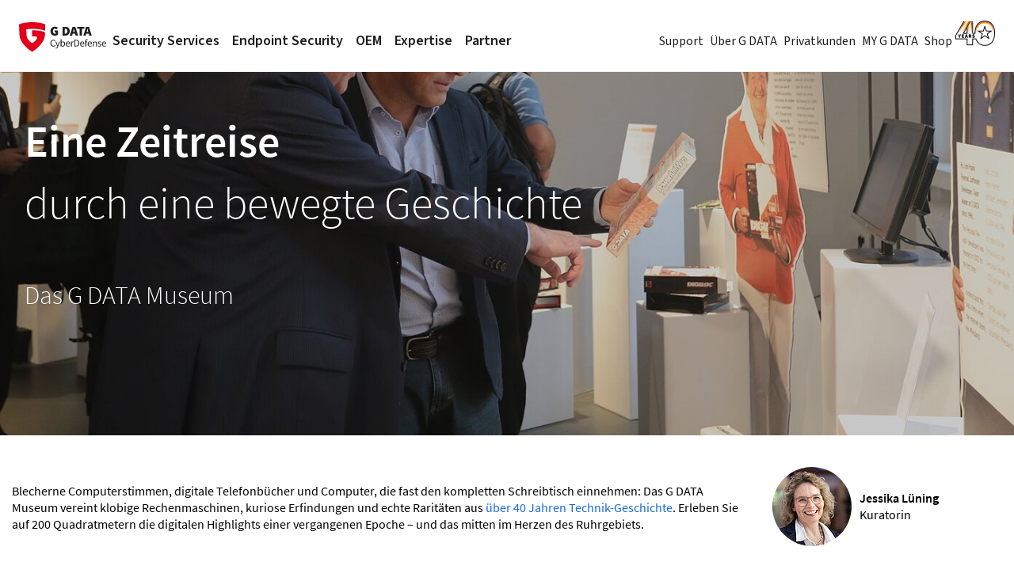

--- FILE ---
content_type: text/html; charset=utf-8
request_url: https://www.gdata.de/ueber-g-data/museum
body_size: 14227
content:
<!DOCTYPE html> <html lang="de-DE"> <head> <meta charset="utf-8">  <title>G DATA Museum – Einblicke in unsere Geschichte</title> <meta http-equiv="x-ua-compatible" content="IE=edge" /> <meta name="generator" content="TYPO3 CMS" /> <meta name="description" content="Das G DATA Museum gewehrt Einblicke in über drei Jahrzehnte der IT-Geschichte. Besuchen Sie uns auf dem Campus und erleben Sie die Geschichte des Antivirus." /> <meta name="viewport" content="width=device-width, initial-scale=1" /> <meta name="application-name" content="G DATA | Trust in German Sicherheit" /> <meta http-equiv="content-language" content="de" /> <meta name="twitter:card" content="summary" /> <meta name="mobile-web-app-capable" content="yes" /> <meta name="msapplication-navbutton-color" content="#1e1e1e" /> <meta name="yandex-verification" content="4cf0234eb3af74fb" /> <meta name="dc.title" content="G DATA Museum – Einblicke in unsere Geschichte" /> <meta name="date" content="2025-04-02T13:37:03" /> <meta name="dc.date" content="2025-04-02T13:37:03" /> <meta name="copyright" content="G DATA CyberDefense AG, 2026. All rights reserved." /> <link rel="stylesheet" href="/typo3conf/ext/gd_sites/Resources/Public/Styles/basic-styles.css?1765889277" media="all"> <link rel="stylesheet" href="/typo3conf/ext/gd_sites/Resources/Public/Styles/font/gcon.css?1765889277" media="all"> <link rel="stylesheet" href="/typo3conf/ext/gd_sites/Resources/Public/Styles/font/source-sans-pro.css?1765889278" media="all"> <link href="/typo3conf/ext/gd_sites/Resources/Public/Styles/assets/universal-contentbox.css?1765889277" rel="stylesheet" > <link href="/typo3conf/ext/gd_sites/Resources/Public/Styles/assets/authorbox.css?1765889277" rel="stylesheet" > <link href="/typo3conf/ext/gd_sites/Resources/Public/Styles/nm/header.css?1765889278" rel="stylesheet" > <link href="/typo3conf/ext/gd_sites/Resources/Public/Styles/assets/gd-pagenews.css?1765889277" rel="stylesheet" > <script type="text/javascript" data-cmp-ab="1" src="https://cdn.consentmanager.net/delivery/autoblocking/22ab550eaa4e.js" data-cmp-host="b.delivery.consentmanager.net" data-cmp-cdn="cdn.consentmanager.net" data-cmp-codesrc="0"></script> <script>
    function setOffline(e,o) {o.dontshow = 1;}
    if (window.location.href.indexOf('gd-ncb=2') !== -1 || window.sessionStorage.getItem('gd_no-tracking') === 'true') {
        __cmp("addEventListener",["init",setOffline,false],null);
        __cmp("addEventListener",["settings",setOffline,false],null);
        window.sessionStorage.setItem('gd_no-tracking', 'true');
    }
  </script> <link rel="apple-touch-icon" href="/apple-touch-icon.png"/> <link rel="alternate" type="application/atom+xml" href="https://feeds.feedblitz.com/GDATASecurityNews-DE&x=1" title="G DATA Security News"> <link rel="alternate" type="application/atom+xml" href="https://feeds.feedblitz.com/GDataSecurityBlog-DE&x=1" title="G DATA SecurityBlog (deutsch)" /> <link rel="alternate" type="application/atom+xml" href="https://feeds.feedblitz.com/gdata-pressecenterdeutschland&x=1" title="G DATA PresseCenter - Deutschland"><meta name="author" content="G DATA Service Team"><meta name="DC.author" content="G DATA Service Team"> <link rel="dns-prefetch" href="//file.gdatasoftware.com"> <link rel="dns-prefetch" href="//static.gdatasoftware.com"> <link rel="dns-prefetch" href="//www.google-analytics.com"> <link rel="dns-prefetch" href="//www.googletagmanager.com"> <link rel="canonical" href="https://www.gdata.de/ueber-g-data/museum"/>  <script type="application/ld+json">[{"@context":"https:\/\/www.schema.org","@type":"BreadcrumbList","itemListElement":[{"@type":"ListItem","position":1,"item":{"@id":"https:\/\/www.gdata.de\/","name":"HOME"}},{"@type":"ListItem","position":2,"item":{"@id":"https:\/\/www.gdata.de\/ueber-g-data","name":"\u00dcber G DATA"}},{"@type":"ListItem","position":3,"item":{"@id":"https:\/\/www.gdata.de\/ueber-g-data\/unternehmen","name":"Unternehmen"}},{"@type":"ListItem","position":4,"item":{"@id":"https:\/\/www.gdata.de\/ueber-g-data\/museum","name":"Museum"}}]}]</script> </head> <body id="page-29910" class=" fe-0 be-18"> <div id="outer-wrap">  <a href="#main-content" class="skip-link">Zum Hauptinhalt springen</a> <header id="site-header" class="nm-header nm-header-border"> <div class="nm-header-top nm-container-max-width"> <div class="nm-header-left"> <a href="/"> <img src="https://www.gdata.de/typo3conf/ext/gd_sites/Resources/Public/Images/logo-for-light.svg" alt="G DATA Logo" height="40" class="nm-logo" /> </a> <nav> <ul class="nm-main-nav-left"> <li class="nm-main-nav-item"> <button class="nm-main-nav-link" data-nm-meganav-id="1">Security Services</button> </li> <li class="nm-main-nav-item"> <button class="nm-main-nav-link" data-nm-meganav-id="2">Endpoint Security</button> </li> <li class="nm-main-nav-item"> <button class="nm-main-nav-link" data-nm-meganav-id="3">OEM</button> </li> <li class="nm-main-nav-item"> <button class="nm-main-nav-link" data-nm-meganav-id="4">Expertise</button> </li> <li class="nm-main-nav-item"> <button class="nm-main-nav-link" data-nm-meganav-id="5">Partner</button> </li> </ul> </nav> </div> <div class="nm-header-right"> <nav> <ul class="nm-main-nav-right"> <li class="nm-main-nav-item"> <button class="nm-main-nav-link" data-nm-meganav-id="6">Support</button> </li> <li class="nm-main-nav-item"> <button class="nm-main-nav-link" data-nm-meganav-id="7">Über G DATA</button> </li> <li class="nm-main-nav-item"> <button class="nm-main-nav-link" data-nm-meganav-id="8">Privatkunden</button> </li> <li class="nm-main-nav-item"> <a href="https://my.gdata.de" class="nm-main-nav-link" target="_blank">MY G DATA</a> </li> <li class="nm-main-nav-item"> <a href="/pc" class="nm-main-nav-link"> Shop </a> </li> </ul> </nav> <a href="/ueber-g-data/geschichte-und-meilensteine" class="nm-forty"> <img src="https://www.gdata.de/typo3conf/ext/gd_sites/Resources/Public/Images/nm/logo-40-xl.webp" alt="G DATA 40 Years Logo" height="32" class="nm-forty-icon" /> </a> <button class="nm-mobile-menu-trigger" data-nm-offcanvas-id="1"> <img src="https://www.gdata.de/typo3conf/ext/gd_sites/Resources/Public/Images/nm/icons/mobile-menu.svg" alt="Mobile Menu" height="40" class="nm-mobile-menu-trigger-icon" /> </button> </div> </div> <div class="nm-meganav"> <div class="nm-meganav-item" id="nm-meganav-1"> <div class="nm-meganav-item-content nm-container-max-width"> <div class="nm-meganav-item-content-left"> <a href="/business/security-services/mxdr" class="nm-card nm-card-dach-blue nm-card-meganav nm-card-meganav-vertical"> <img src="/typo3conf/ext/gd_sites/Resources/Public/Images/nm/images/mxdr.jpg" alt="Mann steht zwischen sechs blauen Silhouetten vor digitalem Hintergrund" class="nm-card-image" /> <div class="nm-card-content"> <p class="nm-card-title">G DATA 365 | MXDR</p> <p class="nm-card-subtitle"> Wir erkennen und stoppen Cyberangriffe für Sie – rund um die Uhr. </p> </div> </a> <div> <a href="/business/security-services/security-awareness-training" class="nm-card nm-card-dach-blue nm-card-meganav nm-card-meganav-horizontal"> <img src="/typo3conf/ext/gd_sites/Resources/Public/Images/nm/images/cda.png" alt="Porträt eines lächelnden Mannes mit Brille vor gelb-blauem Hintergrund" class="nm-card-image" /> <div class="nm-card-content"> <p class="nm-card-title">Security Awareness Trainings</p> <p class="nm-card-subtitle">Holen Sie alle Mitarbeitenden in Ihr Security-Team.</p> </div> </a> <a href="/business/security-services/g-data-advanced-analytics" class="nm-card nm-card-dach-blue nm-card-meganav nm-card-meganav-horizontal"> <img src="/typo3conf/ext/gd_sites/Resources/Public/Images/nm/images/adan.jpg" alt="Drei IT-Experten im Gespräch, tragen Hemden und Krawatten" class="nm-card-image" /> <div class="nm-card-content"> <p class="nm-card-title">Advanced Analytics</p> <p class="nm-card-subtitle">Gut beraten durch IT-Security-Spezialisten</p> </div> </a> </div> </div> <div class="nm-meganav-item-content-right"> <div> <ul class="nm-meganav-links"> <li> <a href="/business/security-services/mxdr" class="nm-meganav-link"> G DATA 365 | MXDR </a> </li> <li> <a href="/business/security-services/mxdr#c229597" class="nm-meganav-link"> FAQ </a> </li> <li> <a href="/business/security-services/mxdr/service-level" class="nm-meganav-link"> Service-Level </a> </li> <li> <a href="/business/security-services/mxdr/anfragen" class="nm-meganav-link"> Anfragen </a> </li> <li> <a href="/business/paper-warum-sind-cyberangriffe-auf-unternehmen-oft-erfolgreich" class="nm-meganav-link"> Paper </a> </li> <li> <a href="/business/security-services/mxdr/testen" class="nm-meganav-link"> Testen </a> </li> </ul> <ul class="nm-meganav-links"> <li> <a href="/business/security-services/security-awareness-training" class="nm-meganav-link"> Security Awareness Trainings </a> </li> <li> <a href="/business/security-services/security-awareness-training/phishing-simulation" class="nm-meganav-link"> Phishing Simulation </a> </li> <li> <a href="/business/security-services/security-awareness-training/trainingsreihe-phishing" class="nm-meganav-link"> Trainingsreihe Phishing </a> </li> <li> <a href="/business/security-services/security-awareness-training/games" class="nm-meganav-link"> Awareness Games </a> </li> <li> <a href="/business/security-services/security-awareness-training/mitarbeiterunterweisung-online" class="nm-meganav-link"> Unterweisungen </a> </li> </ul> <ul class="nm-meganav-links"> <li> <a href="/business/security-services/verdict-as-a-service" class="nm-meganav-link"> Verdict-as-a-Service </a> </li> </ul> </div> <div> <ul class="nm-meganav-links"> <li> <a href="/business/security-services/g-data-advanced-analytics" class="nm-meganav-link"> Advanced Analytics </a> </li> <li> <a href="/business/security-services/incident-response-service" class="nm-meganav-link"> Incident Response Service </a> </li> <li> <a href="/business/security-services/incident-response-retainer" class="nm-meganav-link"> Incident Response Retainer </a> </li> <li> <a href="/business/security-services/it-security-assessment" class="nm-meganav-link"> IT Security Assessment </a> </li> <li> <a href="/business/security-services/it-security-consulting" class="nm-meganav-link"> IT Security Consulting </a> </li> <li> <a href="/business/security-services/passwortaudit" class="nm-meganav-link"> Passwort Audit </a> </li> <li> <a href="/business/security-services/penetrationstests" class="nm-meganav-link"> Penetration Tests </a> </li> </ul> <ul class="nm-meganav-links"> <li> <a role="button" tabIndex="0" class="nm-meganav-link" data-gd-business-lightbox="main-menu-emergency-lightbox">Soforthilfe bei Cyberangriffen</a> </li> </ul> <ul class="nm-meganav-links"> <li> <a href="/business/webinare" class="nm-meganav-link"> Webinare </a> </li> </ul> <ul class="nm-meganav-links"> <li> <a href="/business/case-studies" class="nm-meganav-link"> Case Studies </a> </li> </ul> </div> </div> </div> <div class="nm-meganav-item-bottom"> <a href="/blog/2025/12/38314-smarte-weihnachtsgeschenke-wie-sie-unliebsame-ueberraschungen-vermeiden" title="Smarte Weihnachtsgeschenke: Was sie über uns wissen und wie Sie unliebsame Überraschungen vermeiden"> <img src="/typo3conf/ext/gd_sites/Resources/Public/Images/nm/icons/security-black.svg" alt="security icon" height="30" class="nm-mr-2 nm-icon-lg" aria-hidden="true"> <p class="nm-font-base"> <span class="nm-fw-semibold nm-underline">Security Blog:</span> Smarte Weihnachtsgeschenke: Was sie über uns wissen und wie Sie unliebsame Überraschungen vermeiden, 15.12.2025 </p> </a> </div> </div> <div class="nm-meganav-item" id="nm-meganav-2"> <div class="nm-meganav-item-content nm-container-max-width"> <div class="nm-meganav-item-content-left"> <a href="/business/endpoint-security" class="nm-card nm-card-dach-blue nm-card-meganav nm-card-meganav-vertical"> <img src="/typo3conf/ext/gd_sites/Resources/Public/Images/nm/images/es-left.jpg" alt="Mann sitzt am Schreibtisch, telefoniert und arbeitet am Laptop" class="nm-card-image" /> <div class="nm-card-content"> <p class="nm-card-title">Endpoint Security Software</p> <p class="nm-card-subtitle"> Schützen Sie Ihr Unternehmen mit IT Security Made in Germany. </p> </div> </a> <a href="/business/premium-service" class="nm-card nm-card-dach-blue nm-card-meganav nm-card-meganav-vertical"> <img src="/typo3conf/ext/gd_sites/Resources/Public/Images/nm/images/es-right.jpg" alt="Lächelnder Mann mit Headset hebt begeistert beide Fäuste vor einem Laptop" class="nm-card-image" /> <div class="nm-card-content"> <p class="nm-card-title">Premium Service &amp; Support</p> <p class="nm-card-subtitle"> Vertrauen Sie auf persönliche und passgenaue Betreuung. </p> </div> </a> </div> <div class="nm-meganav-item-content-right"> <div> <ul class="nm-meganav-links"> <li> <a href="/business/endpoint-security" class="nm-meganav-link"> Endpoint Security Software </a> </li> <li> <a href="/business/vm-security" class="nm-meganav-link"> VM Security </a> </li> <li> <a href="/business/endpoint-security/mobile-device-management" class="nm-meganav-link"> Mobile Device Management </a> </li> <li> <a href="/business/server-gateway-security" class="nm-meganav-link"> E-Mail & Proxy Server Schutz On-Premise </a> </li> </ul> <ul class="nm-meganav-links"> <li> <a href="/business/365-mail-protection" class="nm-meganav-link"> E-Mail-Schutz für Exchange Online </a> </li> </ul> <ul class="nm-meganav-links"> <li> <a href="/business/managed-endpoint-security" class="nm-meganav-link"> Hosted Endpoint Security </a> </li> </ul> <ul class="nm-meganav-links"> <li> <a href="/business/premium-service" class="nm-meganav-link"> Premium Service &amp; Support </a> </li> </ul> </div> <div> <ul class="nm-meganav-links"> <li> <a href="/business/endpoint-security/kostenlose-testlizenz-anfordern" class="nm-meganav-link"> Kostenlos testen </a> </li> </ul> <ul class="nm-meganav-links"> <li> <a href="/downloads#Business" class="nm-meganav-link"> Downloads </a> </li> </ul> <ul class="nm-meganav-links"> <li> <a role="button" tabIndex="0" class="nm-meganav-link" data-gd-business-lightbox="main-menu-emergency-lightbox">Soforthilfe bei Cyberangriffen</a> </li> </ul> <ul class="nm-meganav-links"> <li> <a href="/business/webinare" class="nm-meganav-link"> Webinare </a> </li> </ul> <ul class="nm-meganav-links"> <li> <a href="/business/case-studies" class="nm-meganav-link"> Case Studies </a> </li> </ul> </div> </div> </div> <div class="nm-meganav-item-bottom"> <a href="/blog/2025/12/38314-smarte-weihnachtsgeschenke-wie-sie-unliebsame-ueberraschungen-vermeiden" title="Smarte Weihnachtsgeschenke: Was sie über uns wissen und wie Sie unliebsame Überraschungen vermeiden"> <img src="/typo3conf/ext/gd_sites/Resources/Public/Images/nm/icons/security-black.svg" alt="security icon" height="30" class="nm-mr-2 nm-icon-lg" aria-hidden="true"> <p class="nm-font-base"> <span class="nm-fw-semibold nm-underline">Security Blog:</span> Smarte Weihnachtsgeschenke: Was sie über uns wissen und wie Sie unliebsame Überraschungen vermeiden, 15.12.2025 </p> </a> </div> </div> <div class="nm-meganav-item" id="nm-meganav-3"> <div class="nm-meganav-item-content nm-container-max-width"> <div class="nm-meganav-item-content-left"> <a href="/oem" class="nm-card nm-card-dach-blue nm-card-meganav nm-card-meganav-vertical"> <img src="/typo3conf/ext/gd_sites/Resources/Public/Images/nm/images/oem-left.jpg" alt="Zwei Personen geben sich die Hand über einem Schreibtisch mit Laptop" class="nm-card-image" /> <div class="nm-card-content"> <p class="nm-card-title">OEM-Lösungen</p> <p class="nm-card-subtitle"> Steigern Sie Ihren Gewinn – mit Next-Gen Technologien von G DATA. </p> </div> </a> <div> <a href="/oem/verdict-as-a-service" class="nm-card nm-card-dach-blue nm-card-meganav nm-card-meganav-horizontal"> <img src="/typo3conf/ext/gd_sites/Resources/Public/Images/nm/images/vaas.png" alt="Rotes Schildsymbol mit Upload-Download-Cloud-Symbol auf dunkelblauem Hintergrund" class="nm-card-image" /> <div class="nm-card-content"> <p class="nm-card-title">Verdict-as-a-Service</p> <p class="nm-card-subtitle">Sicherheit für Daten in der Cloud</p> </div> </a> <a href="/oem/anti-malware-sdks" class="nm-card nm-card-dach-blue nm-card-meganav nm-card-meganav-horizontal"> <img src="/typo3conf/ext/gd_sites/Resources/Public/Images/nm/images/anti-malware.png" alt="Bildschirm mit rot-blauen Codezeilen" class="nm-card-image" /> <div class="nm-card-content"> <p class="nm-card-title">Anti-Malware SDKs</p> <p class="nm-card-subtitle">Starke Technologien – einfach integriert</p> </div> </a> </div> </div> <div class="nm-meganav-item-content-right"> <div> <ul class="nm-meganav-links"> <li> <a href="/oem" class="nm-meganav-link"> OEM-Lösungen </a> </li> <li> <a href="/oem/anti-malware-sdks" class="nm-meganav-link"> Anti-Malware SDKs </a> </li> <li> <a href="/oem/threat-analysis" class="nm-meganav-link"> Threat Analysis </a> </li> <li> <a href="/oem/threat-intelligence" class="nm-meganav-link"> Threat Intelligence </a> </li> <li> <a href="/oem/verdict-as-a-service" class="nm-meganav-link"> Verdict-as-a-Service </a> </li> </ul> </div> <div> <ul class="nm-meganav-links"> <li> <a href="/business/case-studies" class="nm-meganav-link"> Case Studies </a> </li> </ul> <ul class="nm-meganav-links"> <li> <a href="/business/webinare" class="nm-meganav-link"> Webinare </a> </li> </ul> </div> </div> </div> <div class="nm-meganav-item-bottom"> <a href="/blog/2025/12/38314-smarte-weihnachtsgeschenke-wie-sie-unliebsame-ueberraschungen-vermeiden" title="Smarte Weihnachtsgeschenke: Was sie über uns wissen und wie Sie unliebsame Überraschungen vermeiden"> <img src="/typo3conf/ext/gd_sites/Resources/Public/Images/nm/icons/security-black.svg" alt="security icon" height="30" class="nm-mr-2 nm-icon-lg" aria-hidden="true"> <p class="nm-font-base"> <span class="nm-fw-semibold nm-underline">Security Blog:</span> Smarte Weihnachtsgeschenke: Was sie über uns wissen und wie Sie unliebsame Überraschungen vermeiden, 15.12.2025 </p> </a> </div> </div> <div class="nm-meganav-item" id="nm-meganav-4"> <div class="nm-meganav-item-content nm-container-max-width"> <div class="nm-meganav-item-content-left"> <a href="/cybersicherheit-in-zahlen" class="nm-card nm-card-dach-blue nm-card-meganav nm-card-meganav-vertical"> <img src="/typo3conf/ext/gd_sites/Resources/Public/Images/nm/images/expertise-left.jpg" alt="Vier aufgestellte Magazine mit farbigen Balkendiagrammen und dem Titel 'Cybersicherheit in Zahlen'" class="nm-card-image" /> <div class="nm-card-content"> <p class="nm-card-title">Magazin 2025/26 | Cybersicherheit in Zahlen</p> <p class="nm-card-subtitle"> Wir machen Komplexes verständlich. Jetzt kostenfrei erhalten. </p> </div> </a> <div> <a href="/iso-27001-zertifizierung" class="nm-card nm-card-dach-blue nm-card-meganav nm-card-meganav-horizontal"> <img src="/typo3conf/ext/gd_sites/Resources/Public/Images/nm/images/iso-27001-menu.png" alt="Rundes ISO 27001 Zertifizierungssiegel auf blauem Hintergrund" class="nm-card-image" /> <div class="nm-card-content"> <p class="nm-card-title">Zertifiziert nach ISO 27001</p> <p class="nm-card-subtitle">Mehr Sicherheit für Ihre Daten</p> </div> </a> <a href="/business/nis-2-richtlinie" class="nm-card nm-card-dach-blue nm-card-meganav nm-card-meganav-horizontal"> <img src="/typo3conf/ext/gd_sites/Resources/Public/Images/nm/images/expertise-right-bottom.jpg" alt="NIS-2-Logo auf leuchtend blauem digitalen Hintergrund" class="nm-card-image" /> <div class="nm-card-content"> <p class="nm-card-title">NIS-2-Richtlinie</p> <p class="nm-card-subtitle">Was jetzt für Unternehmen wichtig ist</p> </div> </a> </div> </div> <div class="nm-meganav-item-content-right"> <div> <ul class="nm-meganav-links"> <li> <a href="/ueber-g-data/auszeichnungen" class="nm-meganav-link"> Auszeichnungen </a> </li> </ul> <ul class="nm-meganav-links"> <li> <a href="/business/case-studies" class="nm-meganav-link"> Case Studies </a> </li> </ul> <ul class="nm-meganav-links"> <li> <a href="/cybersicherheit-in-zahlen" class="nm-meganav-link"> Cybersicherheit in Zahlen </a> </li> </ul> <ul class="nm-meganav-links"> <li> <a href="/blog" class="nm-meganav-link"> Security Blog </a> </li> </ul> <ul class="nm-meganav-links"> <li> <a href="/ueber-g-data/it-security-made-in-germany" class="nm-meganav-link"> Gütesiegel </a> </li> </ul> </div> <div> <ul class="nm-meganav-links"> <li> <a href="https://www.gdata.de/help-de/homepage/" class="nm-meganav-link"> Knowledge Base </a> </li> </ul> <ul class="nm-meganav-links"> <li> <a href="/ratgeber" class="nm-meganav-link"> Ratgeber IT-Sicherheit </a> </li> </ul> <ul class="nm-meganav-links"> <li> <a href="/business/webinare" class="nm-meganav-link"> Webinare </a> </li> </ul> </div> </div> </div> <div class="nm-meganav-item-bottom"> <a href="/blog/2025/12/38314-smarte-weihnachtsgeschenke-wie-sie-unliebsame-ueberraschungen-vermeiden" title="Smarte Weihnachtsgeschenke: Was sie über uns wissen und wie Sie unliebsame Überraschungen vermeiden"> <img src="/typo3conf/ext/gd_sites/Resources/Public/Images/nm/icons/security-black.svg" alt="security icon" height="30" class="nm-mr-2 nm-icon-lg" aria-hidden="true"> <p class="nm-font-base"> <span class="nm-fw-semibold nm-underline">Security Blog:</span> Smarte Weihnachtsgeschenke: Was sie über uns wissen und wie Sie unliebsame Überraschungen vermeiden, 15.12.2025 </p> </a> </div> </div> <div class="nm-meganav-item" id="nm-meganav-5"> <div class="nm-meganav-item-content nm-container-max-width"> <div class="nm-meganav-item-content-left"> <a href="/business/partner/partner-werden" class="nm-card nm-card-dach-blue nm-card-meganav nm-card-meganav-vertical"> <img src="/typo3conf/ext/gd_sites/Resources/Public/Images/nm/images/partner-left.jpg" alt="Vier Personen am Tisch beim Händeschütteln und Lächeln" class="nm-card-image" /> <div class="nm-card-content"> <p class="nm-card-title">Partner werden</p> <p class="nm-card-subtitle"> Für langfristigen Geschäftserfolg: Werden Sie G DATA Vertriebspartner. </p> </div> </a> <div> <a href="/oem" class="nm-card nm-card-dach-blue nm-card-meganav nm-card-meganav-horizontal"> <img src="/typo3conf/ext/gd_sites/Resources/Public/Images/nm/images/oem.png" alt="Digitale Hand über futuristischer Benutzeroberfläche" class="nm-card-image" /> <div class="nm-card-content"> <p class="nm-card-title">OEM-Lösungen</p> <p class="nm-card-subtitle">Steigern Sie Ihren Gewinn</p> </div> </a> <a href="/business/managed-endpoint-security" class="nm-card nm-card-dach-blue nm-card-meganav nm-card-meganav-horizontal"> <img src="/typo3conf/ext/gd_sites/Resources/Public/Images/nm/images/hosted-endpoint-security.png" alt="Gezeichnetes Schutzschild auf digitalem Hintergrund mit Schloss vor einem Laptop" class="nm-card-image" /> <div class="nm-card-content"> <p class="nm-card-title">Hosted Endpoint Security</p> <p class="nm-card-subtitle">Schützen Sie Ihre Kunden vor Angriffen</p> </div> </a> </div> </div> <div class="nm-meganav-item-content-right"> <div> <ul class="nm-meganav-links"> <li> <a href="/business/partner/partner-werden" class="nm-meganav-link"> Partner werden </a> </li> <li> <a href="https://partner.gdata.de" target="_blank" class="nm-meganav-link" rel="noreferrer"> Partnerportal </a> </li> <li> <a href="/business/partner/fachhaendler-finden" class="nm-meganav-link"> Fachhändler finden </a> </li> <li> <a href="/werbepartner-werden" class="nm-meganav-link"> Werbepartner / Affiliates </a> </li> </ul> <ul class="nm-meganav-links"> <li> <a href="/business/managed-endpoint-security" class="nm-meganav-link"> Hosted Endpoint Security </a> </li> </ul> <ul class="nm-meganav-links"> <li> <a href="/oem" class="nm-meganav-link"> OEM-Lösungen </a> </li> </ul> </div> <div></div> </div> </div> <div class="nm-meganav-item-bottom"> <a href="/blog/2025/12/38314-smarte-weihnachtsgeschenke-wie-sie-unliebsame-ueberraschungen-vermeiden" title="Smarte Weihnachtsgeschenke: Was sie über uns wissen und wie Sie unliebsame Überraschungen vermeiden"> <img src="/typo3conf/ext/gd_sites/Resources/Public/Images/nm/icons/security-black.svg" alt="security icon" height="30" class="nm-mr-2 nm-icon-lg" aria-hidden="true"> <p class="nm-font-base"> <span class="nm-fw-semibold nm-underline">Security Blog:</span> Smarte Weihnachtsgeschenke: Was sie über uns wissen und wie Sie unliebsame Überraschungen vermeiden, 15.12.2025 </p> </a> </div> </div> <div class="nm-meganav-item" id="nm-meganav-6"> <div class="nm-meganav-item-content nm-container-max-width"> <div class="nm-meganav-item-content-left"> <a href="/support/faq" class="nm-card nm-card-dach-blue nm-card-meganav nm-card-meganav-vertical"> <img src="/typo3conf/ext/gd_sites/Resources/Public/Images/nm/images/support-left.jpg" alt="Zwei Sprechblasen mit Ausrufe- und Fragezeichen auf dunklem Hintergrund" class="nm-card-image" /> <div class="nm-card-content"> <p class="nm-card-title">Häufig gestellte Fragen | FAQ</p> <p class="nm-card-subtitle"> Ihr Wissensschatz, Ihre Lösungen: Entdecken Sie unsere FAQ und finden Sie Antworten, die Sie weiterbringen.</p> </div> </a> <div> <a href="https://www.gdata.de/help-de/homepage/" class="nm-card nm-card-dach-blue nm-card-meganav nm-card-meganav-horizontal"> <img src="/typo3conf/ext/gd_sites/Resources/Public/Images/nm/images/knowledgebase.png" alt="Hand hält eine leuchtende Glühbirne" class="nm-card-image" /> <div class="nm-card-content"> <p class="nm-card-title">Knowledge Base</p> <p class="nm-card-subtitle">Online-Hilfe</p> </div> </a> <a href="/downloads" class="nm-card nm-card-dach-blue nm-card-meganav nm-card-meganav-horizontal"> <img src="/typo3conf/ext/gd_sites/Resources/Public/Images/nm/images/downloads.png" alt="Download-Symbol auf digitalem Hintergrund mit Hexadezimalcode" class="nm-card-image" /> <div class="nm-card-content"> <p class="nm-card-title">Downloads &amp; Updates</p> <p class="nm-card-subtitle">Test- &amp; Vollversionen sowie hilfreiche Tools</p> </div> </a> </div> </div> <div class="nm-meganav-item-content-right"> <div> <ul class="nm-meganav-links"> <li> <a href="https://www.gdata.de/help-de/homepage/" class="nm-meganav-link"> Knowledge Base </a> </li> </ul> <ul class="nm-meganav-links"> <li> <a href="/downloads" class="nm-meganav-link"> Downloads &amp; Updates </a> </li> </ul> </div> <div> <ul class="nm-meganav-links"> <li> <a href="/sicherheitsluecke-melden" class="nm-meganav-link"> Sicherheitslücke melden </a> </li> </ul> <ul class="nm-meganav-links"> <li> <a href="https://www.gdata.de/help-de/general/GeneralInformation/submitFileAppURL/" target="_blank" class="nm-meganav-link"> Verdächtige Datei, App oder Url einsenden </a> </li> </ul> <ul class="nm-meganav-links"> <li> <a href="/support/kontakt" class="nm-meganav-link"> Kontakt </a> </li> </ul> </div> </div> </div> <div class="nm-meganav-item-bottom"> <a href="/blog/2025/12/38314-smarte-weihnachtsgeschenke-wie-sie-unliebsame-ueberraschungen-vermeiden" title="Smarte Weihnachtsgeschenke: Was sie über uns wissen und wie Sie unliebsame Überraschungen vermeiden"> <img src="/typo3conf/ext/gd_sites/Resources/Public/Images/nm/icons/security-black.svg" alt="security icon" height="30" class="nm-mr-2 nm-icon-lg" aria-hidden="true"> <p class="nm-font-base"> <span class="nm-fw-semibold nm-underline">Security Blog:</span> Smarte Weihnachtsgeschenke: Was sie über uns wissen und wie Sie unliebsame Überraschungen vermeiden, 15.12.2025 </p> </a> </div> </div> <div class="nm-meganav-item" id="nm-meganav-7"> <div class="nm-meganav-item-content nm-container-max-width"> <div class="nm-meganav-item-content-left"> <a href="/ueber-g-data/karriere" class="nm-card nm-card-dach-blue nm-card-meganav nm-card-meganav-vertical"> <img src="/typo3conf/ext/gd_sites/Resources/Public/Images/nm/images/gdata-left.jpg" alt="Sechs junge Erwachsene schauen gemeinsam auf einen Laptop" class="nm-card-image" /> <div class="nm-card-content"> <p class="nm-card-title">Jetzt bewerben</p> <p class="nm-card-subtitle"> Bewirb Dich jetzt und starte Deine Reise voller Chancen und Erfahrungen. </p> </div> </a> <div> <a href="/ueber-g-data/presse-medien" class="nm-card nm-card-dach-blue nm-card-meganav nm-card-meganav-horizontal"> <img src="/typo3conf/ext/gd_sites/Resources/Public/Images/nm/images/gdata-right-top.jpg" alt="Person wird vor Kamera interviewt, weitere Personen im Hintergrund" class="nm-card-image" /> <div class="nm-card-content"> <p class="nm-card-title">Newsroom</p> <p class="nm-card-subtitle">Presse Center &amp; Blog</p> </div> </a> <a href="/ueber-g-data/auszeichnungen" class="nm-card nm-card-dach-blue nm-card-meganav nm-card-meganav-horizontal"> <img src="/typo3conf/ext/gd_sites/Resources/Public/Images/nm/images/gdata_right_bottom.jpg" alt="Mehrere Logos und Siegel von IT-Sicherheitstests auf dunklem digitalem Hintergrund" class="nm-card-image" /> <div class="nm-card-content"> <p class="nm-card-title">Auszeichnungen</p> <p class="nm-card-subtitle">Überzeugen Sie sich</p> </div> </a> </div> </div> <div class="nm-meganav-item-content-right"> <div> <ul class="nm-meganav-links"> <li> <a href="/ueber-g-data" class="nm-meganav-link"> Erfinder des Antivirus </a> </li> </ul> <ul class="nm-meganav-links"> <li> <a href="/ueber-g-data/management" class="nm-meganav-link"> Management </a> </li> </ul> <ul class="nm-meganav-links"> <li> <a href="/ueber-g-data/karriere" class="nm-meganav-link"> Job &amp; Karriere </a> </li> </ul> <ul class="nm-meganav-links"> <li> <a href="/ueber-g-data/auszeichnungen" class="nm-meganav-link"> Auszeichnungen </a> </li> </ul> <ul class="nm-meganav-links"> <li> <a href="/ueber-g-data/geschichte-und-meilensteine" class="nm-meganav-link"> Meilensteine </a> </li> </ul> <ul class="nm-meganav-links"> <li> <a href="/kontakt" class="nm-meganav-link"> Kontakt &amp; Anfahrt </a> </li> </ul> </div> <div> <ul class="nm-meganav-links"> <li> <a href="/ueber-g-data/presse-medien" class="nm-meganav-link"> Newsroom </a> </li> </ul> <ul class="nm-meganav-links"> <li> <a href="/business/case-studies" class="nm-meganav-link"> Case Studies </a> </li> </ul> </div> </div> </div> <div class="nm-meganav-item-bottom"> <a href="/blog/2025/12/38314-smarte-weihnachtsgeschenke-wie-sie-unliebsame-ueberraschungen-vermeiden" title="Smarte Weihnachtsgeschenke: Was sie über uns wissen und wie Sie unliebsame Überraschungen vermeiden"> <img src="/typo3conf/ext/gd_sites/Resources/Public/Images/nm/icons/security-black.svg" alt="security icon" height="30" class="nm-mr-2 nm-icon-lg" aria-hidden="true"> <p class="nm-font-base"> <span class="nm-fw-semibold nm-underline">Security Blog:</span> Smarte Weihnachtsgeschenke: Was sie über uns wissen und wie Sie unliebsame Überraschungen vermeiden, 15.12.2025 </p> </a> </div> </div> <div class="nm-meganav-item" id="nm-meganav-8"> <div class="nm-meganav-item-content nm-container-max-width"> <div class="nm-meganav-item-content-left"> <a href="/internet-security" class="nm-card nm-card-dach-blue nm-card-meganav nm-card-meganav-vertical"> <img src="/typo3conf/ext/gd_sites/Resources/Public/Images/nm/images/products-1.jpg" alt="Rotes Schildsymbol mit Weltkugel auf rotem Wellenhintergrund" class="nm-card-image" /> <div class="nm-card-content"> <p class="nm-card-title">Bester Schutz für alle Geräte | Internet Security</p> <p class="nm-card-subtitle"> Ihr starker Virenschutz im Internet – für Windows, macOS, Android & iOS </p> </div> </a> <div> <a href="/antivirus-fuer-windows" class="nm-card nm-card-dach-blue nm-card-meganav nm-card-meganav-horizontal"> <img src="/typo3conf/ext/gd_sites/Resources/Public/Images/nm/images/products-2.png" alt="Gelbes Schild mit Sternsymbol auf gelb-schwarzem Hintergrund" class="nm-card-image" /> <div class="nm-card-content"> <p class="nm-card-title">Antivirus für Windows</p> <p class="nm-card-subtitle">Basis-Schutz</p> </div> </a> <a href="/total-security" class="nm-card nm-card-dach-blue nm-card-meganav nm-card-meganav-horizontal"> <img src="/typo3conf/ext/gd_sites/Resources/Public/Images/nm/images/products-3.png" alt="Blaues Schild mit kreisförmigem Symbol auf welligem Hintergrund" class="nm-card-image" /> <div class="nm-card-content"> <p class="nm-card-title">Total Security</p> <p class="nm-card-subtitle">Maximale Sicherheit</p> </div> </a> </div> </div> <div class="nm-meganav-item-content-right"> <div> <ul class="nm-meganav-links"> <li> <p class="nm-meganav-link"> Basis-Schutz </p> </li> <li> <a href="/antivirus-fuer-windows" class="nm-meganav-link"> Antivirus für Windows </a> </li> <li> <a href="/antivirus-fuer-mac" class="nm-meganav-link"> Antivirus für Mac </a> </li> </ul> <ul class="nm-meganav-links"> <li> <p class="nm-meganav-link"> Bester Schutz für alle Geräte </p> </li> <li> <a href="/internet-security" class="nm-meganav-link"> Internet Security </a> </li> <li> <a href="/total-security" class="nm-meganav-link"> Total Security </a> </li> <li> <a href="/internet-security-3-fuer-1" class="nm-meganav-link nm-meganav-badge"> Sonderedition <span class="nm-badge-link nm-badge-primary">SALE</span> </a> </li> <li> <a href="/pc" class="nm-meganav-link"> Software vergleichen </a> </li> </ul> <ul class="nm-meganav-links"> <li> <p class="nm-meganav-link"> Unterwegs </p> </li> <li> <a href="/mobile-security-android" class="nm-meganav-link"> Mobile Security für Android </a> </li> <li> <a href="/mobile-security-ios" class="nm-meganav-link"> Mobile Security für iOS </a> </li> <li> <a href="https://msec.gdata.de/" target="_blank" class="nm-meganav-link">Mobiles Gerät finden</a> </li> </ul> </div> <div> <ul class="nm-meganav-links"> <li> <p class="nm-meganav-link"> Mehr Privatsphäre </p> </li> <li> <a href="/vpn" class="nm-meganav-link"> G DATA VPN </a> </li> <li> <a href="/id-protection" class="nm-meganav-link"> G DATA ID Protection </a> </li> </ul> <ul class="nm-meganav-links"> <li> <p class="nm-meganav-link"> Weitere Themen </p> </li> <li> <a href="https://my.gdata.de" class="nm-meganav-link" target="_blank"> Lizenz verlängern </a> </li> <li> <a href="/kostenlos-testen" class="nm-meganav-link"> Kostenlos testen </a> </li> <li> <a href="/downloads" class="nm-meganav-link"> Downloads </a> </li> <li> <a href="/downloads/tools" class="nm-meganav-link"> Tools </a> </li> <li> <a href="/support/kontakt" class="nm-meganav-link"> Kontakt </a> </li> <li> <a href="https://www.gdata.de/help-de/consumer/" target="_blank" class="nm-meganav-link"> Online-Hilfe </a> </li> <li> <a href="/newsletter" class="nm-meganav-link"> Newsletter </a> </li> </ul> </div> </div> </div> <div class="nm-meganav-item-bottom"> <a href="/blog/2025/12/38314-smarte-weihnachtsgeschenke-wie-sie-unliebsame-ueberraschungen-vermeiden" title="Smarte Weihnachtsgeschenke: Was sie über uns wissen und wie Sie unliebsame Überraschungen vermeiden"> <img src="/typo3conf/ext/gd_sites/Resources/Public/Images/nm/icons/security-black.svg" alt="security icon" height="30" class="nm-mr-2 nm-icon-lg" aria-hidden="true"> <p class="nm-font-base"> <span class="nm-fw-semibold nm-underline">Security Blog:</span> Smarte Weihnachtsgeschenke: Was sie über uns wissen und wie Sie unliebsame Überraschungen vermeiden, 15.12.2025 </p> </a> </div> </div> </div> </header> <div id="main-menu-emergency-lightbox" class="lightbox-item main-menu-lightbox-item" role="dialog" aria-labelledby="emergency-lightbox-popup-title" aria-modal="true" style="display: block;"> <div class="lightbox-item__inner"> <button class="lightbox-item__inner__close-button"> <span aria-hidden="true">×</span> <span class="nm-sr-only"> Schließen </span> </button> <div class="lightbox-item__inner__text"> <div class="fce column large-12 small-12"> <p class="nm-h4 nm-mb-2 nm-fw-light" id="emergency-lightbox-popup-title">Soforthilfe nach einem Cyberangriff</p> <p> Sie haben nicht zuordenbare Aktivitäten auf den Servern Ihrer IT-Infrastruktur festgestellt oder sind verschlüsselt worden? Unser Incident Response Team steht Ihnen zur Seite, damit Sie schnellstmöglich wieder produktiv werden können. </p> <p><strong>Wie wir direkt helfen: </strong></p> <ul class="csc-bulletlist-1"> <li>Beim Erstkontakt nehmen wir wichtige Informationen zum Vorfall und zu Ihrem Unternehmen auf (24/7)</li> <li>Wir melden uns mit einer fachlichen telefonischen Erstberatung schnellstmöglich zurück</li> <li>Sie erhalten Empfehlungen für Sofortmaßnahmen und wir besprechen die weitere Vorfallsbewältigung</li> </ul> <p class="text-center"> <a href="tel:+492349762800" class="button primary large">+49 234 9762-800</a> </p> <p class="small"> <strong>Hinweis:</strong> Bitte beachten Sie, dass diese Telefonnummer für Notfälle reserviert ist. Wenden Sie sich bei Fragen zu Ihrer Software, Bestellung oder Rechnung jederzeit an unseren <a href="/support/kontakt/technical-business-support">Business-Support</a>. </p> </div> </div> </div> </div> <div class="nm-offcanvas" id="nm-offcanvas-1" aria-hidden="true"> <div class="nm-offcanvas-content-top"> <a href="/"> <img src="/typo3conf/ext/gd_sites/Resources/Public/Images/logo-for-light.svg" alt="G DATA Logo" height="40" class="nm-logo"> </a> <button class="nm-offcanvas-close nm-btn nm-btn-sm nm-btn-light nm-btn-square"> <img src="/typo3conf/ext/gd_sites/Resources/Public/Images/nm/icons/x.svg" alt="Menü schließen" aria-hidden="true" class="nm-icon"> <span class="nm-sr-only">Menü schließen</span> </button> </div> <div class="nm-offcanvas-content"> <nav class="nm-nav-sub"> <ul class="nm-nav-sub-group"> <li> <button class="nm-nav-sub-header"> <p>Security Services</p> <div class="nm-btn nm-btn-sm nm-btn-light nm-btn-square"> <span class="nm-sr-only">Linkgruppe anzeigen</span> <img src="/typo3conf/ext/gd_sites/Resources/Public/Images/nm/icons/chevron-down.svg" alt="Menü schließen" aria-hidden="true" class="nm-icon"> </div> </button> </li> <ul class="nm-nav-sub-item"> <li> <a href="/business/security-services/mxdr"> G DATA 365 | MXDR </a> </li> <ul> <li> <a href="/business/security-services/mxdr#c229597"> FAQ </a> </li> <li> <a href="/business/security-services/mxdr/service-level"> Service-Level </a> </li> <li> <a href="/business/security-services/mxdr/anfragen"> Anfragen </a> </li> <li> <a href="/business/paper-warum-sind-cyberangriffe-auf-unternehmen-oft-erfolgreich"> Paper </a> </li> <li> <a href="/business/security-services/mxdr/testen"> Testen </a> </li> </ul> <li> <a href="/business/security-services/security-awareness-training"> Security Awareness Trainings </a> </li> <ul> <li> <a href="/business/security-services/security-awareness-training/phishing-simulation"> Phishing Simulation </a> </li> <li> <a href="/business/security-services/security-awareness-training/trainingsreihe-phishing"> Trainingsreihe Phishing </a> </li> <li> <a href="/business/security-services/security-awareness-training/games"> Awareness Games </a> </li> <li> <a href="/business/security-services/security-awareness-training/mitarbeiterunterweisung-online"> Unterweisungen </a> </li> </ul> <li> <a href="/business/security-services/verdict-as-a-service"> Verdict-as-a-Service </a> </li> <li> <a href="/business/security-services/g-data-advanced-analytics" class="nm-meganav-link"> Advanced Analytics </a> </li> <ul> <li> <a href="/business/security-services/incident-response-service"> Incident Response Service </a> </li> <li> <a href="/business/security-services/incident-response-retainer"> Incident Response Retainer </a> </li> <li> <a href="/business/security-services/it-security-assessment"> IT Security Assessment </a> </li> <li> <a href="/business/security-services/it-security-consulting"> IT Security Consulting </a> </li> <li> <a href="/business/security-services/passwortaudit"> Passwort Audit </a> </li> <li> <a href="/business/security-services/penetrationstests"> Penetration Tests </a> </li> </ul> <li> <a role="button" data-gd-business-lightbox="main-menu-emergency-lightbox">Soforthilfe bei Cyberangriffen</a> </li> <li> <a href="/business/webinare"> Webinare </a> </li> <li> <a href="/business/case-studies"> Case Studies </a> </li> </ul> </ul> <hr> <ul class="nm-nav-sub-group"> <li> <button class="nm-nav-sub-header"> <p>Endpoint Security</p> <div class="nm-btn nm-btn-sm nm-btn-light nm-btn-square"> <span class="nm-sr-only">Linkgruppe anzeigen</span> <img src="/typo3conf/ext/gd_sites/Resources/Public/Images/nm/icons/chevron-down.svg" alt="Menü schließen" aria-hidden="true" class="nm-icon"> </div> </button> </li> <ul class="nm-nav-sub-item"> <li> <a href="/business/endpoint-security"> Endpoint Security Software </a> </li> <ul> <li> <a href="/business/vm-security"> VM Security </a> </li> <li> <a href="/business/endpoint-security/mobile-device-management"> Mobile Device Management </a> </li> <li> <a href="/business/server-gateway-security"> Mail Server &amp; Proxy Server Security </a> </li> <li> <a href="/business/365-mail-protection" class="nm-meganav-link"> E-Mail-Schutz für Exchange Online </a> </li> </ul> <li> <a href="/business/managed-endpoint-security"> Hosted Endpoint Security </a> </li> <li> <a href="/business/premium-service"> Premium Service &amp; Support </a> </li> <li> <a href="/business/endpoint-security/kostenlose-testlizenz-anfordern"> Kostenlos testen </a> </li> <li> <a href="/downloads#Business"> Downloads </a> </li> <li> <a role="button" data-gd-business-lightbox="main-menu-emergency-lightbox">Soforthilfe bei Cyberangriffen</a> </li> <li> <a href="/business/webinare"> Webinare </a> </li> <li> <a href="/business/case-studies"> Case Studies </a> </li> </ul> </ul> <hr> <ul class="nm-nav-sub-group"> <li> <button class="nm-nav-sub-header"> <p>OEM</p> <div class="nm-btn nm-btn-sm nm-btn-light nm-btn-square"> <span class="nm-sr-only">Linkgruppe anzeigen</span> <img src="/typo3conf/ext/gd_sites/Resources/Public/Images/nm/icons/chevron-down.svg" alt="Menü schließen" aria-hidden="true" class="nm-icon"> </div> </button> </li> <ul class="nm-nav-sub-item"> <li> <a href="/oem"> OEM-Lösungen </a> </li> <ul> <li> <a href="/oem/anti-malware-sdks"> Anti-Malware SDKs </a> </li> <li> <a href="/oem/threat-analysis"> Threat Analysis </a> </li> <li> <a href="/oem/threat-intelligence"> Threat Intelligence </a> </li> <li> <a href="/oem/verdict-as-a-service"> Verdict-as-a-Service </a> </li> </ul> <li> <a href="/business/kontakt"> Kontakt </a> </li> <li> <a href="/business/case-studies"> Case Studies </a> </li> <li> <a href="/business/webinare"> Webinare </a> </li> </ul> </ul> <hr> <ul class="nm-nav-sub-group"> <li> <button class="nm-nav-sub-header"> <p>Expertise</p> <div class="nm-btn nm-btn-sm nm-btn-light nm-btn-square"> <span class="nm-sr-only">Linkgruppe anzeigen</span> <img src="/typo3conf/ext/gd_sites/Resources/Public/Images/nm/icons/chevron-down.svg" alt="Menü schließen" aria-hidden="true" class="nm-icon"> </div> </button> </li> <ul class="nm-nav-sub-item"> <li> <a href="/ueber-g-data/auszeichnungen"> Auszeichnungen </a> </li> <li> <a href="/business/case-studies"> Case Studies </a> </li> <li> <a href="/cybersicherheit-in-zahlen"> Cybersicherheit in Zahlen </a> </li> <li> <a href="/blog"> Security Blog </a> </li> <li> <a href="/ueber-g-data/it-security-made-in-germany"> Gütesiegel </a> </li> <li> <a href="https://www.gdata.de/help-de/homepage/"> Knowledge Base </a> </li> <li> <a href="/ratgeber"> Ratgeber IT-Sicherheit </a> </li> <li> <a href="/business/webinare"> Webinare </a> </li> <li> <a href="/iso-27001-zertifizierung"> Zertifiziert nach ISO 27001 </a> </li> </ul> </ul> <hr> <ul class="nm-nav-sub-group"> <li> <button class="nm-nav-sub-header"> <p>Partner</p> <div class="nm-btn nm-btn-sm nm-btn-light nm-btn-square"> <span class="nm-sr-only">Linkgruppe anzeigen</span> <img src="/typo3conf/ext/gd_sites/Resources/Public/Images/nm/icons/chevron-down.svg" alt="Menü schließen" aria-hidden="true" class="nm-icon"> </div> </button> </li> <ul class="nm-nav-sub-item"> <li> <a href="/business/partner/partner-werden"> Partner werden </a> </li> <ul> <li> <a href="https://partner.gdata.de"> Partnerportal </a> </li> <li> <a href="/business/partner/fachhaendler-finden"> Fachhändler finden </a> </li> <li> <a href="/werbepartner-werden"> Werbepartner / Affiliates </a> </li> </ul> <li> <a href="/business/managed-endpoint-security"> Hosted Endpoint Security </a> </li> <li> <a href="/oem"> OEM-Lösungen </a> </li> </ul> </ul> <hr> <ul class="nm-nav-sub-group"> <li> <button class="nm-nav-sub-header"> <p>Support</p> <div class="nm-btn nm-btn-sm nm-btn-light nm-btn-square"> <span class="nm-sr-only">Linkgruppe anzeigen</span> <img src="/typo3conf/ext/gd_sites/Resources/Public/Images/nm/icons/chevron-down.svg" alt="Menü schließen" aria-hidden="true" class="nm-icon"> </div> </button> </li> <ul class="nm-nav-sub-item"> <li> <a href="https://www.gdata.de/help-de/homepage/"> Knowledge Base </a> </li> <li> <a href="/downloads"> Downloads &amp; Updates </a> </li> <li> <a href="/sicherheitsluecke-melden"> Sicherheitslücke melden </a> </li> <li> <a href="https://www.gdata.de/help-de/general/GeneralInformation/submitFileAppURL/"> Verdächtige Datei, App oder Url einsenden </a> </li> <li> <a href="/support/kontakt"> Kontakt </a> </li> </ul> </ul> <hr> <ul class="nm-nav-sub-group"> <li> <button class="nm-nav-sub-header"> <p>Über G DATA</p> <div class="nm-btn nm-btn-sm nm-btn-light nm-btn-square"> <span class="nm-sr-only">Linkgruppe anzeigen</span> <img src="/typo3conf/ext/gd_sites/Resources/Public/Images/nm/icons/chevron-down.svg" alt="Menü schließen" aria-hidden="true" class="nm-icon"> </div> </button> </li> <ul class="nm-nav-sub-item"> <li> <a href="/ueber-g-data"> Erfinder des Antivirus </a> </li> <li> <a href="/ueber-g-data/management"> Management </a> </li> <li> <a href="/ueber-g-data/karriere"> Job &amp; Karriere </a> </li> <li> <a href="/ueber-g-data/auszeichnungen"> Auszeichnungen </a> </li> <li> <a href="/ueber-g-data/geschichte-und-meilensteine"> Meilensteine </a> </li> <li> <a href="/kontakt"> Kontakt &amp; Anfahrt </a> </li> <li> <a href="/ueber-g-data/presse-medien"> Newsroom </a> </li> <li> <a href="/business/case-studies"> Case Studies </a> </li> </ul> </ul> <hr> <ul class="nm-nav-sub-group"> <li> <button class="nm-nav-sub-header"> <p>Privatkunden</p> <div class="nm-btn nm-btn-sm nm-btn-light nm-btn-square"> <span class="nm-sr-only">Linkgruppe anzeigen</span> <img src="/typo3conf/ext/gd_sites/Resources/Public/Images/nm/icons/chevron-down.svg" alt="Menü schließen" aria-hidden="true" class="nm-icon"> </div> </button> </li> <ul class="nm-nav-sub-item"> <li> <p> Basis-Schutz </p> </li> <ul> <li> <a href="/antivirus-fuer-windows"> Antivirus für Windows </a> </li> <li> <a href="/antivirus-fuer-mac"> Antivirus für Mac </a> </li> </ul> <li> <p> Bester Schutz für alle Geräte </p> </li> <ul> <li> <a href="/internet-security"> Internet Security </a> </li> <li> <a href="/total-security"> Total Security </a> </li> <li> <a href="/internet-security-3-fuer-1"> Sonderedition </a> </li> <li> <a href="/pc"> Software vergleichen </a> </li> </ul> <li> <p> Unterwegs </p> </li> <ul> <li> <a href="/mobile-security-android"> Mobile Security für Android </a> </li> <li> <a href="/mobile-security-ios"> Mobile Security für iOS </a> </li> <li> <a href="https://msec.gdata.de/">Mobiles Gerät finden</a> </li> </ul> <li> <p> Mehr Privatsphäre </p> </li> <ul> <li> <a href="/vpn"> G DATA VPN </a> </li> <li> <a href="/id-protection"> G DATA ID Protection </a> </li> </ul> <li> <p> Weitere Themen </p> </li> <ul> <li> <a href="https://my.gdata.de" target="_blank"> Lizenz verlängern </a> </li> <li> <a href="/kostenlos-testen"> Kostenlos testen </a> </li> <li> <a href="/downloads"> Downloads </a> </li> <li> <a href="/downloads/tools"> Tools </a> </li> <li> <a href="/support/kontakt"> Kontakt </a> </li> <li> <a href="https://www.gdata.de/help-de/consumer/"> Online-Hilfe </a> </li> <li> <a href="/newsletter"> Newsletter </a> </li> </ul> </ul> </ul> <hr> <ul class="nm-nav-sub-group"> <li> <a href="/pc" class="nm-nav-sub-header"> Shop </a> </li> </ul> <hr> <ul class="nm-nav-sub-group"> <li> <a href="https://my.gdata.de" class="nm-nav-sub-header" target="_blank"> MY G DATA </a> </li> </ul> </nav> </div> </div> <button class="nm-meganav-backdrop" id="nm-meganav-backdrop"> <span class="nm-sr-only">Menü schließen</span> </button> <button class="nm-offcanvas-backdrop" id="nm-offcanvas-backdrop"> <span class="nm-sr-only">Menü schließen</span> </button> <div id="inner-wrap"> <div id="main"> <div id="main-content" role="main"> <div class="row"> </div><div class="row expanded "> <div id="c166249" class="universal-content-box text-white bg-center bgm-center margin-bottom-2x" style="background-color:transparent; --image-small: url(/fileadmin/_processed_/7/c/GD_UeberGDATA_MainBanner_Museum_a1d07faa21.jpg); --image-large: url(/fileadmin/_processed_/7/c/GD_UeberGDATA_MainBanner_Museum_40f7631dad.jpg);" > <div class="row expanded"> <div class="outer "> <div class="inner v-middle head-headline-styles"> <div class="row expanded"> <div id="c166586" class="fce column large-12 small-12 frame-layout-82 " ><header class=" " role="generic"><h1 class=" "><b>Eine Zeitreise </b></br>durch eine bewegte Geschichte </h1><h2 class=""> Das G DATA Museum </h2></header></div> </div> </div> </div> </div> </div> <style> #c166249 { min-height:550px; } #c166249 .outer { min-height:550px; height:550px; } @media only screen and (max-width: 1024px) { #c166249 { min-height:250px !important; } #c166249 .outer { min-height:250px !important; height:250px !important; } } @media only screen and (max-width: 767px) { #c166249 { min-height:250px !important; } #c166249 .outer { min-height:250px !important; height:250px !important; } } </style> </div> <div class="row"> <div class="column small-12 medium-12 large-9"> <div class="row"> <div id="c166602" class="fce column large-12 medium-12 small-12 frame-layout-0 " ><div class="ce-textpic ce-center ce-below"><div class="ce-bodytext"><p class="text-left">Blecherne Computerstimmen, digitale Telefonbücher und Computer, die fast den kompletten Schreibtisch einnehmen: Das G DATA Museum vereint klobige Rechenmaschinen, kuriose Erfindungen und echte Raritäten aus <a href="/ueber-g-data/geschichte-und-meilensteine" target="_blank">über 40 Jahren Technik-Geschichte</a>. Erleben Sie auf 200 Quadratmetern die digitalen Highlights einer vergangenen Epoche – und das mitten im Herzen des Ruhrgebiets.</p><p>&nbsp;</p><p class="text-left">Pünktlich zum 30. Geburtstag der G DATA CyberDefense AG im Herbst 2015 öffnete das Museum erstmals seine Pforten. Seither lädt es zu einer spannenden Reise durch die Geschichte der Internet-Sicherheit ein, die kaum enger mit der Historie des gesamten Unternehmens verbunden sein könnte. Die Exponate der multimedialen Ausstellung führen anschaulich durch über drei Jahrzehnte des Kampfes gegen Cyber-Kriminalität. Besucher erleben anhand der Erklärungstafeln, wie die Bedeutung von Sicherheit mit jedem technischen Entwicklungssprung rasant ansteigt.</p></div></div></div> <div id="c166603" class="fce column large-12 medium-12 small-12 frame-layout-0 " ><div class="ce-textpic ce-center ce-below"><div class="ce-bodytext"><header class=" " role="generic"><h3 class=" "> Die Geschichte der Viren </h3></header><p>Über die Jahrzehnte entwickeln Cyber-Gangster immer ausgeklügeltere Methoden, um in Unternehmen und Privathaushalten Schaden anzurichten. Das G&nbsp;DATA Museum beleuchtet neben der Geschichte der Cyber-Attacken vor allem den Kampf gegen die Bedrohungen aus dem Internet. Der rastlose Widerstreit von Kriminellen und IT-Sicherheitsexperten sorgt für eine stetig wachsende Zahl an neuen Exponaten. Für Schulklassen hält Kuratorin Jessika Lüning eine spezielle Führung bereit, die vor allem die Anfänge der IT-Geschichte beleuchtet – eine „antike“&nbsp;Welt, die für viele der Schüler eher eine digitale Steinzeit ist.</p><p>Als spannendes Extra erfahren Architektur- und Geschichtsbegeisterte mehr über die bewegte Geschichte des über 100 Jahre alten und mittlerweile denkmalgeschützten Campus: Das G&nbsp;DATA Museum ist wie das gesamte Unternehmen auf dem Gelände des ehemaligen Konsumvereins Wohlfahrt direkt an der <a href="/kontakt" target="_blank">Bochumer Königsallee</a> beheimatet.</p><p>&nbsp;</p></div></div></div> </div> </div> <div class="column small-12 medium-12 large-3"> <div class="row"> <div class="gdata-authorbox-wrap fce column large-12 small-12 "> <div class="gdata-authorbox"> <div class="media-object"> <div class="media-object-section middle"> <img data-src="/fileadmin/_processed_/f/9/GDATA-Portrait-Jessika-Luening-IMG_7493-Quadrat-web_14989bc99c.jpg" data-srcset="/fileadmin/_processed_/f/9/GDATA-Portrait-Jessika-Luening-IMG_7493-Quadrat-web_14989bc99c.jpg 1x, /fileadmin/_processed_/f/9/GDATA-Portrait-Jessika-Luening-IMG_7493-Quadrat-web_96fe994b66.jpg 2x" width="100" height="100" alt="" loading="lazy" class="lazyload" > </div> <div class="media-object-section middle"> <p><strong>Jessika Lüning</strong><br>Kuratorin</p> </div> </div> </div> </div> <div id="c166588" class="fce column large-12 small-12 frame-layout-0 " ><div class="ce-textpic ce-center ce-below"><div class="ce-bodytext"><p>Besuchen Sie uns. Einzel- und Gruppenführungen nach vorheriger Anmeldung. <strong>Der Eintritt ist frei.</strong></p><p><strong>Kontakt</strong><br> G DATA Museum<br><a href="/kontakt" target="_blank">G DATA Campus | Königsallee 178</a><br> 44799 Bochum<br><a href="#" data-mailto-token="jxfiql7jrpbrjXdaxqx+ab" data-mailto-vector="-3">museum@<span style="display:none;">remove-this.</span>gdata.de</a><br> +49 234 9762-548</p></div></div></div> <div id="c171230" class="fce column large-12 medium-12 small-12 frame-layout-0 " ><div class="ce-textpic ce-center ce-above"><div class="ce-gallery row small-up-1 medium-up-1 large-up-1 nm-count-1 "><div class="column column-block"><figure class="image"><a href="/fileadmin/web/general/images/content/Ueber_G_DATA/G_DATA_Flyer_Museum.pdf"><img class="image-embed-item thumbnail" src="/fileadmin/_processed_/d/b/G_DATA_Flyer_Museum_b77e61bedb.png" width="842" height="595" loading="lazy" alt="" /></a><figcaption class="image-caption"> Laden Sie sich hier unseren Museums-Flyer herunter. </figcaption></figure></div></div><div class="ce-bodytext"></div></div></div> </div> </div> </div> </div> </div> <div class="row"><nav id="breadcrumb" class="small-12 columns"><ul class="breadcrumbs"><li class="info-text">Sie befinden sich hier:</li><li><a href="/"><span>HOME</span></a></li><li><a href="/ueber-g-data"><span>Über G DATA</span></a></li><li><a href="/ueber-g-data/museum"><span>Unternehmen</span></a></li><li><span>Museum</span></li></ul></nav></div> <footer id="site-footer"> <div class="row flexcontainer"> <div class="logo"> <img src="https://www.gdata.de/typo3conf/ext/gd_sites/Resources/Public/Images/logo-for-light.svg" alt="G DATA Logo" height="50" style="height: 50px; margin:16px;"/> </div> <div class="socialbar" role="navigation" aria-label="Social Networks"> <ul class="social text-center"> <li><a href="https://de.linkedin.com/company/g-data-cyberdefense" title="G DATA CyberDefense AG auf Linked-In" target="_blank" rel="noreferrer"><i class="icon-linkedin"></i></a></li><li><a href="https://www.facebook.com/gdatasoftwareag" title="G DATA CyberDefense AG auf Facebook" target="_blank" rel="noreferrer"><i class="icon-facebook"></i></a></li><li><a href="https://www.threads.net/@gdatacyberdefense" title="G DATA CyberDefense AG auf Threads" target="_blank" rel="noreferrer"><i class="icon-threads"></i></a></li><li><a href="https://www.instagram.com/gdatacyberdefense" title="G DATA CyberDefense AG auf Instagram" target="_blank" rel="noreferrer"><i class="icon-instagram"></i></a></li><li><a href="https://www.youtube.com/user/GDataSoftwareAG" title="G DATA CyberDefense AG auf Youtube" target="_blank" rel="noreferrer"><i class="icon-youtube"></i></a></li><li><a href="https://www.tiktok.com/@g_data_cyberdefense" title="G DATA CyberDefense AG auf TikTok" target="_blank" rel="noreferrer"><i class="icon-tiktok"></i></a></li><li><a href="https://feeds.feedblitz.com/gdata-pressecenterdeutschland" title="Erhalten Sie aktuelle Pressemeldung per RSS Feed" target="_blank" rel="noreferrer"><i class="icon-rss"></i></a></li> </ul> </div> <div class="change-language"> <a href="#site-footer" data-toggle="language-select" aria-expanded="false" aria-controls="language-select-slideout"> <i class="icon-internet"></i> <span class="country">Deutschland</span> <i class="icon-caret-down"></i> </a> </div> </div> <div class="slideout" aria-hidden="true" id="language-select-slideout"> <div class="row"> <div class="worldmap hide-for-small-only large-6 medium-6 column"> <img loading="lazy" width="600" class="lazyload" data-src="/typo3conf/ext/gd_sites/Resources/Public/Images/worldmap.svg" title="" alt="worldmap" /> </div> <div class="country-selection"> <div class="small-4 large-2 small-offset-0 medium-2 column"> <p>Europe</p> <ul> <li><a href="https://www.gdata.be" name="Belgique">België</a> | <a href="https://fr.gdata.be" name="Belgique">Belgique</a></li> <li><a href="https://www.gdata.de" name="Deutschland">Deutschland</a></li> <li><a href="https://www.gdata.es" name="España">España</a></li> <li><a href="https://www.gdata.fr" name="France">France</a></li> <li><a href="https://www.gdata.it" name="Italia">Italia</a></li> <li><a href="https://www.gdata.nl" name="Nederland">Nederland</a></li> <li><a href="https://www.gdata.at" name="Österreich">Österreich</a></li> <li><a href="https://www.gdata.pl" name="Polska">Polska</a></li> <li><a href="https://www.gdata.pt" name="Portugal">Portugal</a></li> <li><a href="https://www.gdata.ch" name="Schweiz">Schweiz</a></li> <li><a href="https://www.gdatasoftware.co.uk" name="United Kingdom">United Kingdom</a></li> </ul> </div> <div class="small-4 large-2 medium-2 column"> <p>North-America</p> <ul> <li><a href="https://www.gdata-software.com" name="Canada">Canada</a></li> <li><a href="https://www.gdata-software.com" name="USA">USA</a></li> </ul> <p>Central- & South-America</p> <ul> <li><a href="https://latam.gdatasoftware.com">Latin America</a></li> <li><a href="https://br.gdatasoftware.com">Brazil</a></li> </ul> </div> <div class="small-4 large-2 medium-2 column"> <p><a href="https://www.gdatasoftware.com/">Global Website</a></p> </div> </div> </div> </div> <div class="sitemap row small-up-1 medium-up-2 large-up-5"> <div class="column"> <h5>Beliebt</h5> <ul> <li> <a href="/kostenlos-testen" data-event-action="click" data-event-category="Menu-Footer" data-event-label="Kostenlos testen">Kostenlos testen</a> </li> <li> <a href="/mygdata#license-renew" data-event-action="click" data-event-category="Menu-Footer" data-event-label="Produkt verlängern">Produkt verlängern</a> </li> <li> <a href="/mygdata#license-extend" data-event-action="click" data-event-category="Menu-Footer" data-event-label="Produkt wechseln">Produkt wechseln</a> </li> <li> <a href="https://my.gdata.de/lost-password" data-event-action="click" data-event-category="Menu-Footer" data-event-label="Zugangsdaten verlegt?">Zugangsdaten verlegt?</a> </li> </ul> </div> <div class="column"> <h5>Kooperationen</h5> <ul> <li> <a href="/business/partner/partner-werden" data-event-action="click" data-event-category="Menu-Footer" data-event-label="Partner werden">Partner werden</a> </li> <li> <a href="https://partnerweb.gdatasoftware.com/de" data-event-action="click" data-event-category="Menu-Footer" data-event-label="Partnerportal">Partnerportal</a> </li> <li> <a href="/werbepartner-werden" data-event-action="click" data-event-category="Menu-Footer" data-event-label="Werbepartner / Affiliates">Werbepartner / Affiliates</a> </li> </ul> </div> <div class="column"> <h5>G DATA</h5> <ul> <li> <a href="/ueber-g-data/karriere" data-event-action="click" data-event-category="Menu-Footer" data-event-label="Job &amp; Karriere">Job &amp; Karriere</a> </li> <li> <a href="/ueber-g-data/auszeichnungen" data-event-action="click" data-event-category="Menu-Footer" data-event-label="Auszeichnungen">Auszeichnungen</a> </li> <li> <a href="/ueber-g-data/presse-medien" data-event-action="click" data-event-category="Menu-Footer" data-event-label="Presse Center">Presse Center</a> </li> <li> <a href="https://presse.gdata.de" data-event-action="click" data-event-category="Menu-Footer" data-event-label="Alle News">Alle News</a> </li> </ul> </div> <div class="column"> <h5>Service</h5> <ul> <li> <a href="/ratgeber" data-event-action="click" data-event-category="Menu-Footer" data-event-label="Ratgeber / Tipps &amp; Tricks">Ratgeber / Tipps &amp; Tricks</a> </li> <li> <a href="https://www.gdata.de/help-de/homepage/" data-event-action="click" data-event-category="Menu-Footer" data-event-label="FAQ">FAQ</a> </li> <li> <a href="https://www.gdata.de/blog" data-event-action="click" data-event-category="Menu-Footer" data-event-label="Blog">Blog</a> </li> <li> <a href="https://www.gdata.de/help-de/general/AllgemeineFragen/DateiURLAppEinsenden/" data-event-action="click" data-event-category="Menu-Footer" data-event-label="Verdächtige Datei, App oder Url einsenden">Verdächtige Datei, App oder Url einsenden</a> </li> <li> <a href="/sicherheitsluecke-melden" data-event-action="click" data-event-category="Menu-Footer" data-event-label="Sicherheitslücke melden">Sicherheitslücke melden</a> </li> <li> <a href="https://www.gdata.de/help-de/general/AllgemeineFragen/PUPGuidelines/" data-event-action="click" data-event-category="Menu-Footer" data-event-label="Erkennungsrichtlinien für PUP">Erkennungsrichtlinien für PUP</a> </li> </ul> </div> </div> <div class="row"> <hr/> </div> <div class="footnav row" role="navigation" aria-label="Meta Navigation"> <ul class="large-7 medium-6 small-12 column imprint"> <li><a href="/vertraege-hier-kuendigen">Verträge hier kündigen </a></li><li><a href="/eula">EULA </a></li><li><a href="/impressum">Impressum </a></li><li><a href="https://secure.gd/shop-terms-conditions-de">AGB </a></li><li><a href="https://shop.gdata.de/Widerrufsbelehrung">Widerrufsbelehrung </a></li><li><a href="/privacy">Datenschutzerklärung </a></li><li><a href="https://shop.gdata.de/Informationen/Zahlung-und-Versand/">Zahlung und Versand </a></li><li><a href="/kontakt">Kontakt </a></li><li><a href="/ueber-g-data/verhaltenskodex">Verhaltenskodex </a></li><li><a href="/erklaerung-zur-barrierefreiheit">Erklärung zur Barrierefreiheit </a></li> </ul> <div class="large-5 medium-6 small-12 column copyright"> <span>&copy;&nbsp;2026&nbsp;G DATA CyberDefense AG. All rights reserved.</span> </div> </div> </footer> </div> </div> <script src="/typo3temp/assets/compressed/merged-c0be3cba67a3b804a2d10d5f9a012198.js?1765890160"></script> <script src="/typo3conf/ext/powermail/Resources/Public/JavaScript/Powermail/Form.min.js?1729254652" defer="defer"></script> <script async="async" src="/typo3/sysext/frontend/Resources/Public/JavaScript/default_frontend.js?1757405173"></script> <script src="/typo3conf/ext/gd_sites/Resources/Public/JavaScript/nm/header.js?1765889277"></script> <script>
    document.addEventListener( 'DOMContentLoaded', function(e) {
        window.GdTracking = new GdTrackingModule();
        GdTracking.initialize();
    });
</script> <script data-cmp-vendor="s905" type="text/plain" class="cmplazyload">
        window.dataLayer = window.dataLayer || [];
        function gtag(){dataLayer.push(arguments);}

        gtag('consent', 'default', {
            'ad_storage': 'denied',
            'analytics_storage': 'denied',
            'ad_user_data': 'denied',
            'ad_personalization': 'denied',
            'wait_for_update': 500
        });

        dataLayer.push({
            'event': 'default_consent'
        });
    </script> <script data-cmp-vendor="s905" type="text/plain" class="cmplazyload">
    (function(w,d,s,l,i){w[l]=w[l]||[];w[l].push({'gtm.start':
            new Date().getTime(),event:'gtm.js'});var f=d.getElementsByTagName(s)[0],
            j=d.createElement(s),dl=l!='dataLayer'?'&l='+l:'';j.async=true;j.src=
            'https://www.googletagmanager.com/gtm.js?id='+i+dl;f.parentNode.insertBefore(j,f);
        })(window,document,'script','dataLayer','GTM-NX8T72');
    </script> <script data-cmp-vendor="c47603" type="text/plain" class="cmplazyload">
        var _mtm = window._mtm = window._mtm || [];
        _mtm.push({'mtm.startTime': (new Date().getTime()), 'event': 'mtm.Start'});
        var d=document, g=d.createElement('script'), s=d.getElementsByTagName('script')[0];
        g.async=true; g.src='https://tracking.gdatasoftware.com/js/container_CUsVDfV5.js'; s.parentNode.insertBefore(g,s);
    </script> </body> </html>

--- FILE ---
content_type: text/css
request_url: https://www.gdata.de/typo3conf/ext/gd_sites/Resources/Public/Styles/assets/universal-contentbox.css?1765889277
body_size: 1094
content:
.universal-content-box{display:table;width:100%;min-height:750px;background-size:cover;background-repeat:no-repeat;position:relative;background-image:var(--image-large, none)}@media only screen and (max-width: 767px){.universal-content-box{background-image:var(--image-small, none)}}@media print,screen and (min-width: 64em){.universal-content-box-flex{display:flex}}.universal-content-box .add-on-badge{position:relative;top:1.5em;float:right;right:1.5em}@media print,screen and (min-width: 64em){.universal-content-box .add-on-badge{position:absolute;height:40px;line-height:40px !important;font-size:1.5em !important}.universal-content-box .add-on-badge:before{border-top:20px solid rgba(0,0,0,0);border-bottom:20px solid rgba(0,0,0,0)}}.universal-content-box.bg-center{background-position:top center}.universal-content-box.bg-left{background-position:top left}.universal-content-box.bg-right{background-position:top right}.universal-content-box.bg-center-bottom{background-position:bottom center}.universal-content-box.bg-left-bottom{background-position:bottom left}.universal-content-box.bg-right-bottom{background-position:bottom right}.universal-content-box.bg-center-center{background-position:center center}.universal-content-box.bg-parallax{background-position:center}@media only screen and (min-width: 769px){.universal-content-box.bg-parallax{background-attachment:fixed}}@media only screen and (max-width: 767px){.universal-content-box{min-height:0 !important}.universal-content-box.bgm-center{background-position:top center}.universal-content-box.bgm-left{background-position:top left}.universal-content-box.bgm-right{background-position:top right}.universal-content-box.bgm-center-bottom{background-position:bottom center}.universal-content-box.bgm-left-bottom{background-position:bottom left}.universal-content-box.bgm-right-bottom{background-position:bottom right}.universal-content-box.text-black-m{color:#000}.universal-content-box.text-white-m{color:#fff}}.universal-content-box .lp-logo{outline:none}.universal-content-box .lp-logo img{height:65px;margin-left:1em}@media only screen and (max-width: 767px){.universal-content-box .lp-logo img{height:50px}}@media only screen and (min-width: 768px){.universal-content-box.logo-center-top .lp-logo{position:absolute;top:1.25rem;left:50%;text-align:center}.universal-content-box.logo-top-left .lp-logo{position:absolute;top:1.25rem;left:0}}.universal-content-box video{position:absolute;right:0;bottom:0;min-width:100%;min-height:100%;max-width:none;width:auto;height:auto;background-size:cover}.universal-content-box .outer{max-width:90rem;margin:0 auto;display:table;width:100%;height:750px;min-height:750px;position:relative}@media only screen and (max-width: 767px){.universal-content-box .outer{min-height:0 !important;height:auto !important}}.universal-content-box .outer.no-max-width{max-width:none}.universal-content-box .outer>.inner{overflow:hidden;display:table-cell;max-width:100vw;width:100%;vertical-align:middle;transition:all .5s ease-out;padding:1rem}.universal-content-box .outer>.inner.v-top{vertical-align:top}.universal-content-box .outer>.inner.v-bottom{vertical-align:bottom}.universal-content-box .outer>.inner.head-headline-styles h1,.universal-content-box .outer>.inner.head-headline-styles .h1{font-weight:300;margin-bottom:1em;transition:all .5s ease-out}.universal-content-box .outer>.inner.head-headline-styles h1:only-child,.universal-content-box .outer>.inner.head-headline-styles .h1:only-child{margin-bottom:0}.universal-content-box .outer>.inner.head-headline-styles.alt-headline-style h1,.universal-content-box .outer>.inner.head-headline-styles.alt-headline-style .h1{margin-bottom:.323em}.universal-content-box .outer>.inner.head-headline-styles h2,.universal-content-box .outer>.inner.head-headline-styles .h2{font-weight:300;line-height:1.4;margin-bottom:.5em;transition:all .5s ease-out}.universal-content-box .outer>.inner.head-headline-styles h2:only-child,.universal-content-box .outer>.inner.head-headline-styles .h2:only-child{margin-bottom:0}.universal-content-box .outer>.inner.head-headline-styles h3,.universal-content-box .outer>.inner.head-headline-styles .h3{font-size:1.25em}@media only screen and (min-width: 768px){.universal-content-box .outer>.inner.head-headline-styles h3,.universal-content-box .outer>.inner.head-headline-styles .h3{font-size:1.5em}}@media only screen and (min-width: 1024px){.universal-content-box .outer>.inner.head-headline-styles h3,.universal-content-box .outer>.inner.head-headline-styles .h3{font-size:1.875em}}.universal-content-box .outer>.inner.head-headline-styles:only-child{margin-bottom:0}@media only screen and (min-width: 768px){.universal-content-box.np-l .outer>.inner{padding-left:0}.universal-content-box.np-r .outer>.inner{padding-right:0}.universal-content-box.np-t .outer>.inner{padding-top:0}.universal-content-box.np-b .outer>.inner{padding-bottom:0}}.universal-content-box .btn-bordered{border:1px solid #fff;padding:.125em .5em;display:inline-block;font-weight:300;color:#fff !important;transition:all .3s ease-out;font-size:1.25em;line-height:1.5}.universal-content-box .btn-bordered.secondary{border:none;background:rgba(30,30,30,.75)}.universal-content-box .btn-bordered.primary{border:none;background:rgba(196,14,26,.75)}.universal-content-box .btn-bordered.black{color:#000 !important;border:1px solid #000}@media screen and (min-width: 768px){.universal-content-box .btn-bordered{font-size:1.875em}}.universal-content-box .btn-bordered i{transition:all .3s ease-out}.universal-content-box .btn-bordered:hover{text-decoration:underline;color:#fff}.universal-content-box ul.head-nav{clear:both;padding-top:1.25rem;display:block;transition:background .3s ease-out;margin:0 !important}.universal-content-box ul.head-nav li{margin:0 2em .5em 2em;display:inline-block;width:auto}.universal-content-box ul.head-nav li:first-child{margin-left:0}.universal-content-box ul.head-nav li:last-child{margin-right:0}@media(max-width: 767px){.universal-content-box ul.head-nav li{margin:.5em 0;width:100%}.universal-content-box ul.head-nav li a{text-align:center;display:block;font-size:.9rem}}.universal-content-box .txgdstore{clear:both}

--- FILE ---
content_type: text/css
request_url: https://www.gdata.de/typo3conf/ext/gd_sites/Resources/Public/Styles/assets/authorbox.css?1765889277
body_size: 359
content:
.gdata-authorbox .media-object-section:first-child{max-width:110px}.gdata-authorbox img{border-radius:50%;max-width:100px;max-height:100px}.gdata-authorbox a i{margin-right:.25rem;vertical-align:middle;line-height:1.3rem}.gdata-authorbox a:hover{text-decoration:none !important}.gdata-authorbox a:hover i{text-decoration:none}.gdata-authorbox a:hover span{text-decoration:underline}.gdata-authorbox a span{vertical-align:middle;line-height:1.3rem}.gdata-authorbox-flip-container{width:100%;height:115px;position:relative;perspective:800px}.gdata-authorbox-flip-container .media-object-section{height:115px}.gdata-authorbox-flip-container .back-link i{font-size:1.5rem}.gdata-authorbox-flip-container .back-link:hover{text-decoration:none !important}.gdata-authorbox-flip-container .flip-card{width:100%;height:100%;position:absolute}.gdata-authorbox-flip-container .flip-card .flip-side{background:#fff;margin:0;display:block;position:absolute;width:100%;height:100%;backface-visibility:hidden;transform-style:preserve-3d;transition:transform 1s}.gdata-authorbox-flip-container .flip-card .flip-side.front{transform:rotateX(0deg);z-index:20}.gdata-authorbox-flip-container .flip-card .flip-side.back{transform:rotateX(-180deg);z-index:10}.gdata-authorbox-flip-container .flip-card.flipped .flip-side.front{transform:rotateX(-180deg);z-index:10}.gdata-authorbox-flip-container .flip-card.flipped .flip-side.back{transform:rotateX(0deg);z-index:20}.gdata-authorbox-wrap{padding-top:0}.no-csstransforms3d .gdata-authorbox-flip-container{display:none}

--- FILE ---
content_type: application/javascript
request_url: https://www.gdata.de/typo3temp/assets/compressed/merged-c0be3cba67a3b804a2d10d5f9a012198.js?1765890160
body_size: 91689
content:

/*! modernizr 3.3.1 (Custom Build) | MIT *
 * http://modernizr.com/download/?[base64] !*/
!function(t,x,T){function r(t,x){return typeof t===x}function o(){var t,x,T,b,S,_,E;for(var P in w)if(w.hasOwnProperty(P)){if(t=[],x=w[P],x.name&&(t.push(x.name.toLowerCase()),x.options&&x.options.aliases&&x.options.aliases.length))for(T=0;T<x.options.aliases.length;T++)t.push(x.options.aliases[T].toLowerCase());for(b=r(x.fn,"function")?x.fn():x.fn,S=0;S<t.length;S++)_=t[S],E=_.split("."),1===E.length?Modernizr[E[0]]=b:(!Modernizr[E[0]]||Modernizr[E[0]]instanceof Boolean||(Modernizr[E[0]]=new Boolean(Modernizr[E[0]])),Modernizr[E[0]][E[1]]=b),C.push((b?"":"no-")+E.join("-"))}}function i(t){var x=S.className,T=Modernizr._config.classPrefix||"";if(_&&(x=x.baseVal),Modernizr._config.enableJSClass){var C=new RegExp("(^|\\s)"+T+"no-js(\\s|$)");x=x.replace(C,"$1"+T+"js$2")}Modernizr._config.enableClasses&&(x+=" "+T+t.join(" "+T),_?S.className.baseVal=x:S.className=x)}function a(t){return t.replace(/([a-z])-([a-z])/g,(function(t,x,T){return x+T.toUpperCase()})).replace(/^-/,"")}function s(){return"function"!=typeof x.createElement?x.createElement(arguments[0]):_?x.createElementNS.call(x,"http://www.w3.org/2000/svg",arguments[0]):x.createElement.apply(x,arguments)}function c(t,x){return!!~(""+t).indexOf(x)}function l(t,x){if("object"==typeof t)for(var T in t)A(t,T)&&l(T,t[T]);else{t=t.toLowerCase();var C=t.split("."),w=Modernizr[C[0]];if(2==C.length&&(w=w[C[1]]),void 0!==w)return Modernizr;x="function"==typeof x?x():x,1==C.length?Modernizr[C[0]]=x:(!Modernizr[C[0]]||Modernizr[C[0]]instanceof Boolean||(Modernizr[C[0]]=new Boolean(Modernizr[C[0]])),Modernizr[C[0]][C[1]]=x),i([(x&&0!=x?"":"no-")+C.join("-")]),Modernizr._trigger(t,x)}return Modernizr}function u(t,x){return function(){return t.apply(x,arguments)}}function d(t,x,T){var C;for(var w in t)if(t[w]in x)return!1===T?t[w]:(C=x[t[w]],r(C,"function")?u(C,T||x):C);return!1}function f(t){return t.replace(/([A-Z])/g,(function(t,x){return"-"+x.toLowerCase()})).replace(/^ms-/,"-ms-")}function p(){var t=x.body;return t||(t=s(_?"svg":"body"),t.fake=!0),t}function m(t,T,C,w){var b,_,E,P,z="modernizr",j=s("div"),M=p();if(parseInt(C,10))for(;C--;)E=s("div"),E.id=w?w[C]:z+(C+1),j.appendChild(E);return b=s("style"),b.type="text/css",b.id="s"+z,(M.fake?M:j).appendChild(b),M.appendChild(j),b.styleSheet?b.styleSheet.cssText=t:b.appendChild(x.createTextNode(t)),j.id=z,M.fake&&(M.style.background="",M.style.overflow="hidden",P=S.style.overflow,S.style.overflow="hidden",S.appendChild(M)),_=T(j,t),M.fake?(M.parentNode.removeChild(M),S.style.overflow=P,S.offsetHeight):j.parentNode.removeChild(j),!!_}function h(x,C){var w=x.length;if("CSS"in t&&"supports"in t.CSS){for(;w--;)if(t.CSS.supports(f(x[w]),C))return!0;return!1}if("CSSSupportsRule"in t){for(var b=[];w--;)b.push("("+f(x[w])+":"+C+")");return b=b.join(" or "),m("@supports ("+b+") { #modernizr { position: absolute; } }",(function(t){return"absolute"==getComputedStyle(t,null).position}))}return T}function g(t,x,C,w){function l(){S&&(delete F.style,delete F.modElem)}if(w=!r(w,"undefined")&&w,!r(C,"undefined")){var b=h(t,C);if(!r(b,"undefined"))return b}for(var S,_,E,P,z,j=["modernizr","tspan"];!F.style;)S=!0,F.modElem=s(j.shift()),F.style=F.modElem.style;for(E=t.length,_=0;E>_;_++)if(P=t[_],z=F.style[P],c(P,"-")&&(P=a(P)),F.style[P]!==T){if(w||r(C,"undefined"))return l(),"pfx"!=x||P;try{F.style[P]=C}catch(t){}if(F.style[P]!=z)return l(),"pfx"!=x||P}return l(),!1}function v(t,x,T,C,w){var b=t.charAt(0).toUpperCase()+t.slice(1),S=(t+" "+$.join(b+" ")+b).split(" ");return r(x,"string")||r(x,"undefined")?g(S,x,C,w):(S=(t+" "+P.join(b+" ")+b).split(" "),d(S,x,T))}function y(t,x,C){return v(t,T,T,x,C)}var C=[],w=[],b={_version:"3.3.1",_config:{classPrefix:"",enableClasses:!0,enableJSClass:!0,usePrefixes:!0},_q:[],on:function(t,x){var T=this;setTimeout((function(){x(T[t])}),0)},addTest:function(t,x,T){w.push({name:t,fn:x,options:T})},addAsyncTest:function(t){w.push({name:null,fn:t})}},Modernizr=function(){};Modernizr.prototype=b,Modernizr=new Modernizr;var S=x.documentElement,_="svg"===S.nodeName.toLowerCase();_||function(t,x){function n(t,x){var T=t.createElement("p"),C=t.getElementsByTagName("head")[0]||t.documentElement;return T.innerHTML="x<style>"+x+"</style>",C.insertBefore(T.lastChild,C.firstChild)}function r(){var t=j.elements;return"string"==typeof t?t.split(" "):t}function o(t,x){var T=j.elements;"string"!=typeof T&&(T=T.join(" ")),"string"!=typeof t&&(t=t.join(" ")),j.elements=T+" "+t,l(x)}function i(t){var x=z[t[E]];return x||(x={},P++,t[E]=P,z[P]=x),x}function a(t,T,w){return T||(T=x),C?T.createElement(t):(w||(w=i(T)),b=w.cache[t]?w.cache[t].cloneNode():_.test(t)?(w.cache[t]=w.createElem(t)).cloneNode():w.createElem(t),!b.canHaveChildren||S.test(t)||b.tagUrn?b:w.frag.appendChild(b));var b}function s(t,T){if(t||(t=x),C)return t.createDocumentFragment();T=T||i(t);for(var w=T.frag.cloneNode(),b=0,S=r(),_=S.length;_>b;b++)w.createElement(S[b]);return w}function c(t,x){x.cache||(x.cache={},x.createElem=t.createElement,x.createFrag=t.createDocumentFragment,x.frag=x.createFrag()),t.createElement=function(T){return j.shivMethods?a(T,t,x):x.createElem(T)},t.createDocumentFragment=Function("h,f","return function(){var n=f.cloneNode(),c=n.createElement;h.shivMethods&&("+r().join().replace(/[\w\-:]+/g,(function(t){return x.createElem(t),x.frag.createElement(t),'c("'+t+'")'}))+");return n}")(j,x.frag)}function l(t){t||(t=x);var w=i(t);return!j.shivCSS||T||w.hasCSS||(w.hasCSS=!!n(t,"article,aside,dialog,figcaption,figure,footer,header,hgroup,main,nav,section{display:block}mark{background:#FF0;color:#000}template{display:none}")),C||c(t,w),t}var T,C,w="3.7.3",b=t.html5||{},S=/^<|^(?:button|map|select|textarea|object|iframe|option|optgroup)$/i,_=/^(?:a|b|code|div|fieldset|h1|h2|h3|h4|h5|h6|i|label|li|ol|p|q|span|strong|style|table|tbody|td|th|tr|ul)$/i,E="_html5shiv",P=0,z={};!function(){try{var t=x.createElement("a");t.innerHTML="<xyz></xyz>",T="hidden"in t,C=1==t.childNodes.length||function(){x.createElement("a");var t=x.createDocumentFragment();return void 0===t.cloneNode||void 0===t.createDocumentFragment||void 0===t.createElement}()}catch(t){T=!0,C=!0}}();var j={elements:b.elements||"abbr article aside audio bdi canvas data datalist details dialog figcaption figure footer header hgroup main mark meter nav output picture progress section summary template time video",version:w,shivCSS:!1!==b.shivCSS,supportsUnknownElements:C,shivMethods:!1!==b.shivMethods,type:"default",shivDocument:l,createElement:a,createDocumentFragment:s,addElements:o};t.html5=j,l(x),"object"==typeof module&&module.exports&&(module.exports=j)}(void 0!==t?t:this,x);var E="Moz O ms Webkit",P=b._config.usePrefixes?E.toLowerCase().split(" "):[];b._domPrefixes=P,Modernizr.addTest("audio",(function(){var t=s("audio"),x=!1;try{(x=!!t.canPlayType)&&(x=new Boolean(x),x.ogg=t.canPlayType('audio/ogg; codecs="vorbis"').replace(/^no$/,""),x.mp3=t.canPlayType('audio/mpeg; codecs="mp3"').replace(/^no$/,""),x.opus=t.canPlayType('audio/ogg; codecs="opus"')||t.canPlayType('audio/webm; codecs="opus"').replace(/^no$/,""),x.wav=t.canPlayType('audio/wav; codecs="1"').replace(/^no$/,""),x.m4a=(t.canPlayType("audio/x-m4a;")||t.canPlayType("audio/aac;")).replace(/^no$/,""))}catch(t){}return x})),Modernizr.addTest("video",(function(){var t=s("video"),x=!1;try{(x=!!t.canPlayType)&&(x=new Boolean(x),x.ogg=t.canPlayType('video/ogg; codecs="theora"').replace(/^no$/,""),x.h264=t.canPlayType('video/mp4; codecs="avc1.42E01E"').replace(/^no$/,""),x.webm=t.canPlayType('video/webm; codecs="vp8, vorbis"').replace(/^no$/,""),x.vp9=t.canPlayType('video/webm; codecs="vp9"').replace(/^no$/,""),x.hls=t.canPlayType('application/x-mpegURL; codecs="avc1.42E01E"').replace(/^no$/,""))}catch(t){}return x})),Modernizr.addTest("regions",(function(){if(_)return!1;var t=Modernizr.prefixed("flowFrom"),x=Modernizr.prefixed("flowInto"),C=!1;if(!t||!x)return C;var w=s("iframe"),b=s("div"),E=s("div"),P=s("div"),z="modernizr_flow_for_regions_check";E.innerText="M",b.style.cssText="top: 150px; left: 150px; padding: 0px;",P.style.cssText="width: 50px; height: 50px; padding: 42px;",P.style[t]=z,b.appendChild(E),b.appendChild(P),S.appendChild(b);var j,M,N=E.getBoundingClientRect();return E.style[x]=z,j=E.getBoundingClientRect(),M=parseInt(j.left-N.left,10),S.removeChild(b),42==M?C=!0:(S.appendChild(w),N=w.getBoundingClientRect(),w.style[x]=z,j=w.getBoundingClientRect(),N.height>0&&N.height!==j.height&&0===j.height&&(C=!0)),E=P=b=w=T,C}));var z=function(){function e(x,C){var w;return!!x&&(C&&"string"!=typeof C||(C=s(C||"div")),x="on"+x,w=x in C,!w&&t&&(C.setAttribute||(C=s("div")),C.setAttribute(x,""),w="function"==typeof C[x],C[x]!==T&&(C[x]=T),C.removeAttribute(x)),w)}var t=!("onblur"in x.documentElement);return e}();b.hasEvent=z,Modernizr.addTest("hashchange",(function(){return!1!==z("hashchange",t)&&(x.documentMode===T||x.documentMode>7)}));var j=b._config.usePrefixes?" -webkit- -moz- -o- -ms- ".split(" "):["",""];b._prefixes=j,Modernizr.addTest("csscalc",(function(){var t="width:",x="calc(10px);",T=s("a");return T.style.cssText=t+j.join(x+t),!!T.style.length})),Modernizr.addTest("webaudio",(function(){var x="webkitAudioContext"in t,T="AudioContext"in t;return Modernizr._config.usePrefixes&&x||T}));var M="CSS"in t&&"supports"in t.CSS,N="supportsCSS"in t;Modernizr.addTest("supports",M||N);var $=b._config.usePrefixes?E.split(" "):[];b._cssomPrefixes=$;var A,k=function(x){var C,w=j.length,b=t.CSSRule;if(void 0===b)return T;if(!x)return!1;if(x=x.replace(/^@/,""),C=x.replace(/-/g,"_").toUpperCase()+"_RULE",C in b)return"@"+x;for(var S=0;w>S;S++){var _=j[S],E=_.toUpperCase()+"_"+C;if(E in b)return"@-"+_.toLowerCase()+"-"+x}return!1};b.atRule=k,function(){var t={}.hasOwnProperty;A=r(t,"undefined")||r(t.call,"undefined")?function(t,x){return x in t&&r(t.constructor.prototype[x],"undefined")}:function(x,T){return t.call(x,T)}}(),b._l={},b.on=function(t,x){this._l[t]||(this._l[t]=[]),this._l[t].push(x),Modernizr.hasOwnProperty(t)&&setTimeout((function(){Modernizr._trigger(t,Modernizr[t])}),0)},b._trigger=function(t,x){if(this._l[t]){var T=this._l[t];setTimeout((function(){var t;for(t=0;t<T.length;t++)(0,T[t])(x)}),0),delete this._l[t]}},Modernizr._q.push((function(){b.addTest=l})),Modernizr.addTest("svgasimg",x.implementation.hasFeature("http://www.w3.org/TR/SVG11/feature#Image","1.1"));var B={elem:s("modernizr")};Modernizr._q.push((function(){delete B.elem}));var F={style:B.elem.style};Modernizr._q.unshift((function(){delete F.style}));var L=b.testStyles=m;Modernizr.addTest("touchevents",(function(){var T;if("ontouchstart"in t||t.DocumentTouch&&x instanceof DocumentTouch)T=!0;else{var C=["@media (",j.join("touch-enabled),("),"heartz",")","{#modernizr{top:9px;position:absolute}}"].join("");L(C,(function(t){T=9===t.offsetTop}))}return T})),L('#modernizr{font:0/0 a}#modernizr:after{content:":)";visibility:hidden;font:7px/1 a}',(function(t){Modernizr.addTest("generatedcontent",t.offsetHeight>=7)}));var R=function(){var x=t.matchMedia||t.msMatchMedia;return x?function(t){var T=x(t);return T&&T.matches||!1}:function(x){var T=!1;return m("@media "+x+" { #modernizr { position: absolute; } }",(function(x){T="absolute"==(t.getComputedStyle?t.getComputedStyle(x,null):x.currentStyle).position})),T}}();b.mq=R,Modernizr.addTest("mediaqueries",R("only all")),b.testProp=function(t,x,C){return g([t],T,x,C)},b.testAllProps=v,b.prefixed=function(t,x,T){return 0===t.indexOf("@")?k(t):(-1!=t.indexOf("-")&&(t=a(t)),x?v(t,x,T):v(t,"pfx"))},b.testAllProps=y,Modernizr.addTest("cssanimations",y("animationName","a",!0)),Modernizr.addTest("cssfilters",(function(){if(Modernizr.supports)return y("filter","blur(2px)");var t=s("a");return t.style.cssText=j.join("filter:blur(2px); "),!!t.style.length&&(x.documentMode===T||x.documentMode>9)})),Modernizr.addTest("flexbox",y("flexBasis","1px",!0)),Modernizr.addTest("csstransforms",(function(){return-1===navigator.userAgent.indexOf("Android 2.")&&y("transform","scale(1)",!0)})),Modernizr.addTest("csstransforms3d",(function(){var t=!!y("perspective","1px",!0),x=Modernizr._config.usePrefixes;if(t&&(!x||"webkitPerspective"in S.style)){var T,C="#modernizr{width:0;height:0}";Modernizr.supports?T="@supports (perspective: 1px)":(T="@media (transform-3d)",x&&(T+=",(-webkit-transform-3d)")),T+="{#modernizr{width:7px;height:18px;margin:0;padding:0;border:0}}",L(C+T,(function(x){t=7===x.offsetWidth&&18===x.offsetHeight}))}return t})),Modernizr.addTest("preserve3d",y("transformStyle","preserve-3d")),Modernizr.addTest("csstransitions",y("transition","all",!0)),o(),i(C),delete b.addTest,delete b.addAsyncTest;for(var q=0;q<Modernizr._q.length;q++)Modernizr._q[q]();t.Modernizr=Modernizr}(window,document);
/*! jQuery v3.6.1 | (c) OpenJS Foundation and other contributors | jquery.org/license */
!function(r,o){"use strict";"object"==typeof module&&"object"==typeof module.exports?module.exports=r.document?o(r,!0):function(r){if(!r.document)throw new Error("jQuery requires a window with a document");return o(r)}:o(r)}("undefined"!=typeof window?window:this,(function(r,o){"use strict";var f=[],d=Object.getPrototypeOf,g=f.slice,v=f.flat?function(r){return f.flat.call(r)}:function(r){return f.concat.apply([],r)},y=f.push,C=f.indexOf,E={},k=E.toString,N=E.hasOwnProperty,D=N.toString,q=D.call(Object),L={},m=function(r){return"function"==typeof r&&"number"!=typeof r.nodeType&&"function"!=typeof r.item},x=function(r){return null!=r&&r===r.window},H=r.document,F={type:!0,src:!0,nonce:!0,noModule:!0};function b(r,o,f){var d,g,v=(f=f||H).createElement("script");if(v.text=r,o)for(d in F)(g=o[d]||o.getAttribute&&o.getAttribute(d))&&v.setAttribute(d,g);f.head.appendChild(v).parentNode.removeChild(v)}function w(r){return null==r?r+"":"object"==typeof r||"function"==typeof r?E[k.call(r)]||"object":typeof r}var W="3.6.1",S=function(r,o){return new S.fn.init(r,o)};function p(r){var o=!!r&&"length"in r&&r.length,f=w(r);return!m(r)&&!x(r)&&("array"===f||0===o||"number"==typeof o&&0<o&&o-1 in r)}S.fn=S.prototype={jquery:W,constructor:S,length:0,toArray:function(){return g.call(this)},get:function(r){return null==r?g.call(this):r<0?this[r+this.length]:this[r]},pushStack:function(r){var o=S.merge(this.constructor(),r);return o.prevObject=this,o},each:function(r){return S.each(this,r)},map:function(r){return this.pushStack(S.map(this,(function(o,f){return r.call(o,f,o)})))},slice:function(){return this.pushStack(g.apply(this,arguments))},first:function(){return this.eq(0)},last:function(){return this.eq(-1)},even:function(){return this.pushStack(S.grep(this,(function(r,o){return(o+1)%2})))},odd:function(){return this.pushStack(S.grep(this,(function(r,o){return o%2})))},eq:function(r){var o=this.length,f=+r+(r<0?o:0);return this.pushStack(0<=f&&f<o?[this[f]]:[])},end:function(){return this.prevObject||this.constructor()},push:y,sort:f.sort,splice:f.splice},S.extend=S.fn.extend=function(){var r,o,f,d,g,v,y=arguments[0]||{},C=1,E=arguments.length,k=!1;for("boolean"==typeof y&&(k=y,y=arguments[C]||{},C++),"object"==typeof y||m(y)||(y={}),C===E&&(y=this,C--);C<E;C++)if(null!=(r=arguments[C]))for(o in r)d=r[o],"__proto__"!==o&&y!==d&&(k&&d&&(S.isPlainObject(d)||(g=Array.isArray(d)))?(f=y[o],v=g&&!Array.isArray(f)?[]:g||S.isPlainObject(f)?f:{},g=!1,y[o]=S.extend(k,v,d)):void 0!==d&&(y[o]=d));return y},S.extend({expando:"jQuery"+(W+Math.random()).replace(/\D/g,""),isReady:!0,error:function(r){throw new Error(r)},noop:function(){},isPlainObject:function(r){var o,f;return!(!r||"[object Object]"!==k.call(r)||(o=d(r))&&("function"!=typeof(f=N.call(o,"constructor")&&o.constructor)||D.call(f)!==q))},isEmptyObject:function(r){var o;for(o in r)return!1;return!0},globalEval:function(r,o,f){b(r,{nonce:o&&o.nonce},f)},each:function(r,o){var f,d=0;if(p(r))for(f=r.length;d<f&&!1!==o.call(r[d],d,r[d]);d++);else for(d in r)if(!1===o.call(r[d],d,r[d]))break;return r},makeArray:function(r,o){var f=o||[];return null!=r&&(p(Object(r))?S.merge(f,"string"==typeof r?[r]:r):y.call(f,r)),f},inArray:function(r,o,f){return null==o?-1:C.call(o,r,f)},merge:function(r,o){for(var f=+o.length,d=0,g=r.length;d<f;d++)r[g++]=o[d];return r.length=g,r},grep:function(r,o,f){for(var d=[],g=0,v=r.length,y=!f;g<v;g++)!o(r[g],g)!==y&&d.push(r[g]);return d},map:function(r,o,f){var d,g,y=0,C=[];if(p(r))for(d=r.length;y<d;y++)null!=(g=o(r[y],y,f))&&C.push(g);else for(y in r)null!=(g=o(r[y],y,f))&&C.push(g);return v(C)},guid:1,support:L}),"function"==typeof Symbol&&(S.fn[Symbol.iterator]=f[Symbol.iterator]),S.each("Boolean Number String Function Array Date RegExp Object Error Symbol".split(" "),(function(r,o){E["[object "+o+"]"]=o.toLowerCase()}));var _=function(r){var o,f,d,g,v,y,C,E,k,N,D,q,L,H,F,W,_,z,Y,J="sizzle"+1*new Date,K=r.document,Q=0,ee=0,te=ue(),re=ue(),Ae=ue(),ke=ue(),j=function(r,o){return r===o&&(D=!0),0},Ne={}.hasOwnProperty,Re=[],Pe=Re.pop,$e=Re.push,Fe=Re.push,We=Re.slice,P=function(r,o){for(var f=0,d=r.length;f<d;f++)if(r[f]===o)return f;return-1},Xe="checked|selected|async|autofocus|autoplay|controls|defer|disabled|hidden|ismap|loop|multiple|open|readonly|required|scoped",ze="[\\x20\\t\\r\\n\\f]",Ue="(?:\\\\[\\da-fA-F]{1,6}"+ze+"?|\\\\[^\\r\\n\\f]|[\\w-]|[^\0-\\x7f])+",Ge="\\["+ze+"*("+Ue+")(?:"+ze+"*([*^$|!~]?=)"+ze+"*(?:'((?:\\\\.|[^\\\\'])*)'|\"((?:\\\\.|[^\\\\\"])*)\"|("+Ue+"))|)"+ze+"*\\]",Ye=":("+Ue+")(?:\\((('((?:\\\\.|[^\\\\'])*)'|\"((?:\\\\.|[^\\\\\"])*)\")|((?:\\\\.|[^\\\\()[\\]]|"+Ge+")*)|.*)\\)|)",Qe=new RegExp(ze+"+","g"),tt=new RegExp("^"+ze+"+|((?:^|[^\\\\])(?:\\\\.)*)"+ze+"+$","g"),nt=new RegExp("^"+ze+"*,"+ze+"*"),rt=new RegExp("^"+ze+"*([>+~]|"+ze+")"+ze+"*"),it=new RegExp(ze+"|>"),ot=new RegExp(Ye),at=new RegExp("^"+Ue+"$"),pt={ID:new RegExp("^#("+Ue+")"),CLASS:new RegExp("^\\.("+Ue+")"),TAG:new RegExp("^("+Ue+"|[*])"),ATTR:new RegExp("^"+Ge),PSEUDO:new RegExp("^"+Ye),CHILD:new RegExp("^:(only|first|last|nth|nth-last)-(child|of-type)(?:\\("+ze+"*(even|odd|(([+-]|)(\\d*)n|)"+ze+"*(?:([+-]|)"+ze+"*(\\d+)|))"+ze+"*\\)|)","i"),bool:new RegExp("^(?:"+Xe+")$","i"),needsContext:new RegExp("^"+ze+"*[>+~]|:(even|odd|eq|gt|lt|nth|first|last)(?:\\("+ze+"*((?:-\\d)?\\d*)"+ze+"*\\)|)(?=[^-]|$)","i")},dt=/HTML$/i,ht=/^(?:input|select|textarea|button)$/i,gt=/^h\d$/i,xt=/^[^{]+\{\s*\[native \w/,bt=/^(?:#([\w-]+)|(\w+)|\.([\w-]+))$/,Tt=/[+~]/,Ct=new RegExp("\\\\[\\da-fA-F]{1,6}"+ze+"?|\\\\([^\\r\\n\\f])","g"),ne=function(r,o){var f="0x"+r.slice(1)-65536;return o||(f<0?String.fromCharCode(f+65536):String.fromCharCode(f>>10|55296,1023&f|56320))},Et=/([\0-\x1f\x7f]|^-?\d)|^-$|[^\0-\x1f\x7f-\uFFFF\w-]/g,ie=function(r,o){return o?"\0"===r?"�":r.slice(0,-1)+"\\"+r.charCodeAt(r.length-1).toString(16)+" ":"\\"+r},oe=function(){q()},St=be((function(r){return!0===r.disabled&&"fieldset"===r.nodeName.toLowerCase()}),{dir:"parentNode",next:"legend"});try{Fe.apply(Re=We.call(K.childNodes),K.childNodes),Re[K.childNodes.length].nodeType}catch(o){Fe={apply:Re.length?function(r,o){$e.apply(r,We.call(o))}:function(r,o){for(var f=r.length,d=0;r[f++]=o[d++];);r.length=f-1}}}function se(r,o,d,g){var v,C,k,N,D,H,_,z=o&&o.ownerDocument,K=o?o.nodeType:9;if(d=d||[],"string"!=typeof r||!r||1!==K&&9!==K&&11!==K)return d;if(!g&&(q(o),o=o||L,F)){if(11!==K&&(D=bt.exec(r)))if(v=D[1]){if(9===K){if(!(k=o.getElementById(v)))return d;if(k.id===v)return d.push(k),d}else if(z&&(k=z.getElementById(v))&&Y(o,k)&&k.id===v)return d.push(k),d}else{if(D[2])return Fe.apply(d,o.getElementsByTagName(r)),d;if((v=D[3])&&f.getElementsByClassName&&o.getElementsByClassName)return Fe.apply(d,o.getElementsByClassName(v)),d}if(f.qsa&&!ke[r+" "]&&(!W||!W.test(r))&&(1!==K||"object"!==o.nodeName.toLowerCase())){if(_=r,z=o,1===K&&(it.test(r)||rt.test(r))){for((z=Tt.test(r)&&ve(o.parentNode)||o)===o&&f.scope||((N=o.getAttribute("id"))?N=N.replace(Et,ie):o.setAttribute("id",N=J)),C=(H=y(r)).length;C--;)H[C]=(N?"#"+N:":scope")+" "+xe(H[C]);_=H.join(",")}try{return Fe.apply(d,z.querySelectorAll(_)),d}catch(o){ke(r,!0)}finally{N===J&&o.removeAttribute("id")}}}return E(r.replace(tt,"$1"),o,d,g)}function ue(){var r=[];return function e(o,f){return r.push(o+" ")>d.cacheLength&&delete e[r.shift()],e[o+" "]=f}}function le(r){return r[J]=!0,r}function ce(r){var o=L.createElement("fieldset");try{return!!r(o)}catch(r){return!1}finally{o.parentNode&&o.parentNode.removeChild(o),o=null}}function fe(r,o){for(var f=r.split("|"),g=f.length;g--;)d.attrHandle[f[g]]=o}function pe(r,o){var f=o&&r,d=f&&1===r.nodeType&&1===o.nodeType&&r.sourceIndex-o.sourceIndex;if(d)return d;if(f)for(;f=f.nextSibling;)if(f===o)return-1;return r?1:-1}function de(r){return function(o){return"input"===o.nodeName.toLowerCase()&&o.type===r}}function he(r){return function(o){var f=o.nodeName.toLowerCase();return("input"===f||"button"===f)&&o.type===r}}function ge(r){return function(o){return"form"in o?o.parentNode&&!1===o.disabled?"label"in o?"label"in o.parentNode?o.parentNode.disabled===r:o.disabled===r:o.isDisabled===r||o.isDisabled!==!r&&St(o)===r:o.disabled===r:"label"in o&&o.disabled===r}}function ye(r){return le((function(o){return o=+o,le((function(f,d){for(var g,v=r([],f.length,o),y=v.length;y--;)f[g=v[y]]&&(f[g]=!(d[g]=f[g]))}))}))}function ve(r){return r&&void 0!==r.getElementsByTagName&&r}for(o in f=se.support={},v=se.isXML=function(r){var o=r&&r.namespaceURI,f=r&&(r.ownerDocument||r).documentElement;return!dt.test(o||f&&f.nodeName||"HTML")},q=se.setDocument=function(r){var o,g,y=r?r.ownerDocument||r:K;return y!=L&&9===y.nodeType&&y.documentElement&&(H=(L=y).documentElement,F=!v(L),K!=L&&(g=L.defaultView)&&g.top!==g&&(g.addEventListener?g.addEventListener("unload",oe,!1):g.attachEvent&&g.attachEvent("onunload",oe)),f.scope=ce((function(r){return H.appendChild(r).appendChild(L.createElement("div")),void 0!==r.querySelectorAll&&!r.querySelectorAll(":scope fieldset div").length})),f.attributes=ce((function(r){return r.className="i",!r.getAttribute("className")})),f.getElementsByTagName=ce((function(r){return r.appendChild(L.createComment("")),!r.getElementsByTagName("*").length})),f.getElementsByClassName=xt.test(L.getElementsByClassName),f.getById=ce((function(r){return H.appendChild(r).id=J,!L.getElementsByName||!L.getElementsByName(J).length})),f.getById?(d.filter.ID=function(r){var o=r.replace(Ct,ne);return function(r){return r.getAttribute("id")===o}},d.find.ID=function(r,o){if(void 0!==o.getElementById&&F){var f=o.getElementById(r);return f?[f]:[]}}):(d.filter.ID=function(r){var o=r.replace(Ct,ne);return function(r){var f=void 0!==r.getAttributeNode&&r.getAttributeNode("id");return f&&f.value===o}},d.find.ID=function(r,o){if(void 0!==o.getElementById&&F){var f,d,g,v=o.getElementById(r);if(v){if((f=v.getAttributeNode("id"))&&f.value===r)return[v];for(g=o.getElementsByName(r),d=0;v=g[d++];)if((f=v.getAttributeNode("id"))&&f.value===r)return[v]}return[]}}),d.find.TAG=f.getElementsByTagName?function(r,o){return void 0!==o.getElementsByTagName?o.getElementsByTagName(r):f.qsa?o.querySelectorAll(r):void 0}:function(r,o){var f,d=[],g=0,v=o.getElementsByTagName(r);if("*"===r){for(;f=v[g++];)1===f.nodeType&&d.push(f);return d}return v},d.find.CLASS=f.getElementsByClassName&&function(r,o){if(void 0!==o.getElementsByClassName&&F)return o.getElementsByClassName(r)},_=[],W=[],(f.qsa=xt.test(L.querySelectorAll))&&(ce((function(r){var o;H.appendChild(r).innerHTML="<a id='"+J+"'></a><select id='"+J+"-\r\\' msallowcapture=''><option selected=''></option></select>",r.querySelectorAll("[msallowcapture^='']").length&&W.push("[*^$]="+ze+"*(?:''|\"\")"),r.querySelectorAll("[selected]").length||W.push("\\["+ze+"*(?:value|"+Xe+")"),r.querySelectorAll("[id~="+J+"-]").length||W.push("~="),(o=L.createElement("input")).setAttribute("name",""),r.appendChild(o),r.querySelectorAll("[name='']").length||W.push("\\["+ze+"*name"+ze+"*="+ze+"*(?:''|\"\")"),r.querySelectorAll(":checked").length||W.push(":checked"),r.querySelectorAll("a#"+J+"+*").length||W.push(".#.+[+~]"),r.querySelectorAll("\\\f"),W.push("[\\r\\n\\f]")})),ce((function(r){r.innerHTML="<a href='' disabled='disabled'></a><select disabled='disabled'><option/></select>";var o=L.createElement("input");o.setAttribute("type","hidden"),r.appendChild(o).setAttribute("name","D"),r.querySelectorAll("[name=d]").length&&W.push("name"+ze+"*[*^$|!~]?="),2!==r.querySelectorAll(":enabled").length&&W.push(":enabled",":disabled"),H.appendChild(r).disabled=!0,2!==r.querySelectorAll(":disabled").length&&W.push(":enabled",":disabled"),r.querySelectorAll("*,:x"),W.push(",.*:")}))),(f.matchesSelector=xt.test(z=H.matches||H.webkitMatchesSelector||H.mozMatchesSelector||H.oMatchesSelector||H.msMatchesSelector))&&ce((function(r){f.disconnectedMatch=z.call(r,"*"),z.call(r,"[s!='']:x"),_.push("!=",Ye)})),W=W.length&&new RegExp(W.join("|")),_=_.length&&new RegExp(_.join("|")),o=xt.test(H.compareDocumentPosition),Y=o||xt.test(H.contains)?function(r,o){var f=9===r.nodeType?r.documentElement:r,d=o&&o.parentNode;return r===d||!(!d||1!==d.nodeType||!(f.contains?f.contains(d):r.compareDocumentPosition&&16&r.compareDocumentPosition(d)))}:function(r,o){if(o)for(;o=o.parentNode;)if(o===r)return!0;return!1},j=o?function(r,o){if(r===o)return D=!0,0;var d=!r.compareDocumentPosition-!o.compareDocumentPosition;return d||(1&(d=(r.ownerDocument||r)==(o.ownerDocument||o)?r.compareDocumentPosition(o):1)||!f.sortDetached&&o.compareDocumentPosition(r)===d?r==L||r.ownerDocument==K&&Y(K,r)?-1:o==L||o.ownerDocument==K&&Y(K,o)?1:N?P(N,r)-P(N,o):0:4&d?-1:1)}:function(r,o){if(r===o)return D=!0,0;var f,d=0,g=r.parentNode,v=o.parentNode,y=[r],C=[o];if(!g||!v)return r==L?-1:o==L?1:g?-1:v?1:N?P(N,r)-P(N,o):0;if(g===v)return pe(r,o);for(f=r;f=f.parentNode;)y.unshift(f);for(f=o;f=f.parentNode;)C.unshift(f);for(;y[d]===C[d];)d++;return d?pe(y[d],C[d]):y[d]==K?-1:C[d]==K?1:0}),L},se.matches=function(r,o){return se(r,null,null,o)},se.matchesSelector=function(r,o){if(q(r),f.matchesSelector&&F&&!ke[o+" "]&&(!_||!_.test(o))&&(!W||!W.test(o)))try{var d=z.call(r,o);if(d||f.disconnectedMatch||r.document&&11!==r.document.nodeType)return d}catch(r){ke(o,!0)}return 0<se(o,L,null,[r]).length},se.contains=function(r,o){return(r.ownerDocument||r)!=L&&q(r),Y(r,o)},se.attr=function(r,o){(r.ownerDocument||r)!=L&&q(r);var g=d.attrHandle[o.toLowerCase()],v=g&&Ne.call(d.attrHandle,o.toLowerCase())?g(r,o,!F):void 0;return void 0!==v?v:f.attributes||!F?r.getAttribute(o):(v=r.getAttributeNode(o))&&v.specified?v.value:null},se.escape=function(r){return(r+"").replace(Et,ie)},se.error=function(r){throw new Error("Syntax error, unrecognized expression: "+r)},se.uniqueSort=function(r){var o,d=[],g=0,v=0;if(D=!f.detectDuplicates,N=!f.sortStable&&r.slice(0),r.sort(j),D){for(;o=r[v++];)o===r[v]&&(g=d.push(v));for(;g--;)r.splice(d[g],1)}return N=null,r},g=se.getText=function(r){var o,f="",d=0,v=r.nodeType;if(v){if(1===v||9===v||11===v){if("string"==typeof r.textContent)return r.textContent;for(r=r.firstChild;r;r=r.nextSibling)f+=g(r)}else if(3===v||4===v)return r.nodeValue}else for(;o=r[d++];)f+=g(o);return f},(d=se.selectors={cacheLength:50,createPseudo:le,match:pt,attrHandle:{},find:{},relative:{">":{dir:"parentNode",first:!0}," ":{dir:"parentNode"},"+":{dir:"previousSibling",first:!0},"~":{dir:"previousSibling"}},preFilter:{ATTR:function(r){return r[1]=r[1].replace(Ct,ne),r[3]=(r[3]||r[4]||r[5]||"").replace(Ct,ne),"~="===r[2]&&(r[3]=" "+r[3]+" "),r.slice(0,4)},CHILD:function(r){return r[1]=r[1].toLowerCase(),"nth"===r[1].slice(0,3)?(r[3]||se.error(r[0]),r[4]=+(r[4]?r[5]+(r[6]||1):2*("even"===r[3]||"odd"===r[3])),r[5]=+(r[7]+r[8]||"odd"===r[3])):r[3]&&se.error(r[0]),r},PSEUDO:function(r){var o,f=!r[6]&&r[2];return pt.CHILD.test(r[0])?null:(r[3]?r[2]=r[4]||r[5]||"":f&&ot.test(f)&&(o=y(f,!0))&&(o=f.indexOf(")",f.length-o)-f.length)&&(r[0]=r[0].slice(0,o),r[2]=f.slice(0,o)),r.slice(0,3))}},filter:{TAG:function(r){var o=r.replace(Ct,ne).toLowerCase();return"*"===r?function(){return!0}:function(r){return r.nodeName&&r.nodeName.toLowerCase()===o}},CLASS:function(r){var o=te[r+" "];return o||(o=new RegExp("(^|"+ze+")"+r+"("+ze+"|$)"))&&te(r,(function(r){return o.test("string"==typeof r.className&&r.className||void 0!==r.getAttribute&&r.getAttribute("class")||"")}))},ATTR:function(r,o,f){return function(d){var g=se.attr(d,r);return null==g?"!="===o:!o||(g+="","="===o?g===f:"!="===o?g!==f:"^="===o?f&&0===g.indexOf(f):"*="===o?f&&-1<g.indexOf(f):"$="===o?f&&g.slice(-f.length)===f:"~="===o?-1<(" "+g.replace(Qe," ")+" ").indexOf(f):"|="===o&&(g===f||g.slice(0,f.length+1)===f+"-"))}},CHILD:function(r,o,f,d,g){var v="nth"!==r.slice(0,3),y="last"!==r.slice(-4),C="of-type"===o;return 1===d&&0===g?function(r){return!!r.parentNode}:function(o,f,E){var k,N,D,q,L,H,F=v!==y?"nextSibling":"previousSibling",W=o.parentNode,_=C&&o.nodeName.toLowerCase(),z=!E&&!C,Y=!1;if(W){if(v){for(;F;){for(q=o;q=q[F];)if(C?q.nodeName.toLowerCase()===_:1===q.nodeType)return!1;H=F="only"===r&&!H&&"nextSibling"}return!0}if(H=[y?W.firstChild:W.lastChild],y&&z){for(Y=(L=(k=(N=(D=(q=W)[J]||(q[J]={}))[q.uniqueID]||(D[q.uniqueID]={}))[r]||[])[0]===Q&&k[1])&&k[2],q=L&&W.childNodes[L];q=++L&&q&&q[F]||(Y=L=0)||H.pop();)if(1===q.nodeType&&++Y&&q===o){N[r]=[Q,L,Y];break}}else if(z&&(Y=L=(k=(N=(D=(q=o)[J]||(q[J]={}))[q.uniqueID]||(D[q.uniqueID]={}))[r]||[])[0]===Q&&k[1]),!1===Y)for(;(q=++L&&q&&q[F]||(Y=L=0)||H.pop())&&((C?q.nodeName.toLowerCase()!==_:1!==q.nodeType)||!++Y||(z&&((N=(D=q[J]||(q[J]={}))[q.uniqueID]||(D[q.uniqueID]={}))[r]=[Q,Y]),q!==o)););return(Y-=g)===d||Y%d==0&&0<=Y/d}}},PSEUDO:function(r,o){var f,g=d.pseudos[r]||d.setFilters[r.toLowerCase()]||se.error("unsupported pseudo: "+r);return g[J]?g(o):1<g.length?(f=[r,r,"",o],d.setFilters.hasOwnProperty(r.toLowerCase())?le((function(r,f){for(var d,v=g(r,o),y=v.length;y--;)r[d=P(r,v[y])]=!(f[d]=v[y])})):function(r){return g(r,0,f)}):g}},pseudos:{not:le((function(r){var o=[],f=[],d=C(r.replace(tt,"$1"));return d[J]?le((function(r,o,f,g){for(var v,y=d(r,null,g,[]),C=r.length;C--;)(v=y[C])&&(r[C]=!(o[C]=v))})):function(r,g,v){return o[0]=r,d(o,null,v,f),o[0]=null,!f.pop()}})),has:le((function(r){return function(o){return 0<se(r,o).length}})),contains:le((function(r){return r=r.replace(Ct,ne),function(o){return-1<(o.textContent||g(o)).indexOf(r)}})),lang:le((function(r){return at.test(r||"")||se.error("unsupported lang: "+r),r=r.replace(Ct,ne).toLowerCase(),function(o){var f;do{if(f=F?o.lang:o.getAttribute("xml:lang")||o.getAttribute("lang"))return(f=f.toLowerCase())===r||0===f.indexOf(r+"-")}while((o=o.parentNode)&&1===o.nodeType);return!1}})),target:function(o){var f=r.location&&r.location.hash;return f&&f.slice(1)===o.id},root:function(r){return r===H},focus:function(r){return r===L.activeElement&&(!L.hasFocus||L.hasFocus())&&!!(r.type||r.href||~r.tabIndex)},enabled:ge(!1),disabled:ge(!0),checked:function(r){var o=r.nodeName.toLowerCase();return"input"===o&&!!r.checked||"option"===o&&!!r.selected},selected:function(r){return r.parentNode&&r.parentNode.selectedIndex,!0===r.selected},empty:function(r){for(r=r.firstChild;r;r=r.nextSibling)if(r.nodeType<6)return!1;return!0},parent:function(r){return!d.pseudos.empty(r)},header:function(r){return gt.test(r.nodeName)},input:function(r){return ht.test(r.nodeName)},button:function(r){var o=r.nodeName.toLowerCase();return"input"===o&&"button"===r.type||"button"===o},text:function(r){var o;return"input"===r.nodeName.toLowerCase()&&"text"===r.type&&(null==(o=r.getAttribute("type"))||"text"===o.toLowerCase())},first:ye((function(){return[0]})),last:ye((function(r,o){return[o-1]})),eq:ye((function(r,o,f){return[f<0?f+o:f]})),even:ye((function(r,o){for(var f=0;f<o;f+=2)r.push(f);return r})),odd:ye((function(r,o){for(var f=1;f<o;f+=2)r.push(f);return r})),lt:ye((function(r,o,f){for(var d=f<0?f+o:o<f?o:f;0<=--d;)r.push(d);return r})),gt:ye((function(r,o,f){for(var d=f<0?f+o:f;++d<o;)r.push(d);return r}))}}).pseudos.nth=d.pseudos.eq,{radio:!0,checkbox:!0,file:!0,password:!0,image:!0})d.pseudos[o]=de(o);for(o in{submit:!0,reset:!0})d.pseudos[o]=he(o);function me(){}function xe(r){for(var o=0,f=r.length,d="";o<f;o++)d+=r[o].value;return d}function be(r,o,f){var d=o.dir,g=o.next,v=g||d,y=f&&"parentNode"===v,C=ee++;return o.first?function(o,f,g){for(;o=o[d];)if(1===o.nodeType||y)return r(o,f,g);return!1}:function(o,f,E){var k,N,D,q=[Q,C];if(E){for(;o=o[d];)if((1===o.nodeType||y)&&r(o,f,E))return!0}else for(;o=o[d];)if(1===o.nodeType||y)if(N=(D=o[J]||(o[J]={}))[o.uniqueID]||(D[o.uniqueID]={}),g&&g===o.nodeName.toLowerCase())o=o[d]||o;else{if((k=N[v])&&k[0]===Q&&k[1]===C)return q[2]=k[2];if((N[v]=q)[2]=r(o,f,E))return!0}return!1}}function we(r){return 1<r.length?function(o,f,d){for(var g=r.length;g--;)if(!r[g](o,f,d))return!1;return!0}:r[0]}function Te(r,o,f,d,g){for(var v,y=[],C=0,E=r.length,k=null!=o;C<E;C++)(v=r[C])&&(f&&!f(v,d,g)||(y.push(v),k&&o.push(C)));return y}function Ce(r,o,f,d,g,v){return d&&!d[J]&&(d=Ce(d)),g&&!g[J]&&(g=Ce(g,v)),le((function(v,y,C,E){var k,N,D,q=[],L=[],H=y.length,F=v||function(r,o,f){for(var d=0,g=o.length;d<g;d++)se(r,o[d],f);return f}(o||"*",C.nodeType?[C]:C,[]),W=!r||!v&&o?F:Te(F,q,r,C,E),_=f?g||(v?r:H||d)?[]:y:W;if(f&&f(W,_,C,E),d)for(k=Te(_,L),d(k,[],C,E),N=k.length;N--;)(D=k[N])&&(_[L[N]]=!(W[L[N]]=D));if(v){if(g||r){if(g){for(k=[],N=_.length;N--;)(D=_[N])&&k.push(W[N]=D);g(null,_=[],k,E)}for(N=_.length;N--;)(D=_[N])&&-1<(k=g?P(v,D):q[N])&&(v[k]=!(y[k]=D))}}else _=Te(_===y?_.splice(H,_.length):_),g?g(null,y,_,E):Fe.apply(y,_)}))}function Ee(r){for(var o,f,g,v=r.length,y=d.relative[r[0].type],C=y||d.relative[" "],E=y?1:0,N=be((function(r){return r===o}),C,!0),D=be((function(r){return-1<P(o,r)}),C,!0),q=[function(r,f,d){var g=!y&&(d||f!==k)||((o=f).nodeType?N(r,f,d):D(r,f,d));return o=null,g}];E<v;E++)if(f=d.relative[r[E].type])q=[be(we(q),f)];else{if((f=d.filter[r[E].type].apply(null,r[E].matches))[J]){for(g=++E;g<v&&!d.relative[r[g].type];g++);return Ce(1<E&&we(q),1<E&&xe(r.slice(0,E-1).concat({value:" "===r[E-2].type?"*":""})).replace(tt,"$1"),f,E<g&&Ee(r.slice(E,g)),g<v&&Ee(r=r.slice(g)),g<v&&xe(r))}q.push(f)}return we(q)}return me.prototype=d.filters=d.pseudos,d.setFilters=new me,y=se.tokenize=function(r,o){var f,g,v,y,C,E,k,N=re[r+" "];if(N)return o?0:N.slice(0);for(C=r,E=[],k=d.preFilter;C;){for(y in f&&!(g=nt.exec(C))||(g&&(C=C.slice(g[0].length)||C),E.push(v=[])),f=!1,(g=rt.exec(C))&&(f=g.shift(),v.push({value:f,type:g[0].replace(tt," ")}),C=C.slice(f.length)),d.filter)!(g=pt[y].exec(C))||k[y]&&!(g=k[y](g))||(f=g.shift(),v.push({value:f,type:y,matches:g}),C=C.slice(f.length));if(!f)break}return o?C.length:C?se.error(r):re(r,E).slice(0)},C=se.compile=function(r,o){var f,g,v,C,E,N,D=[],H=[],W=Ae[r+" "];if(!W){for(o||(o=y(r)),f=o.length;f--;)(W=Ee(o[f]))[J]?D.push(W):H.push(W);(W=Ae(r,(g=H,C=0<(v=D).length,E=0<g.length,N=function(r,o,f,y,N){var D,H,W,_=0,z="0",Y=r&&[],J=[],K=k,ee=r||E&&d.find.TAG("*",N),te=Q+=null==K?1:Math.random()||.1,re=ee.length;for(N&&(k=o==L||o||N);z!==re&&null!=(D=ee[z]);z++){if(E&&D){for(H=0,o||D.ownerDocument==L||(q(D),f=!F);W=g[H++];)if(W(D,o||L,f)){y.push(D);break}N&&(Q=te)}C&&((D=!W&&D)&&_--,r&&Y.push(D))}if(_+=z,C&&z!==_){for(H=0;W=v[H++];)W(Y,J,o,f);if(r){if(0<_)for(;z--;)Y[z]||J[z]||(J[z]=Pe.call(y));J=Te(J)}Fe.apply(y,J),N&&!r&&0<J.length&&1<_+v.length&&se.uniqueSort(y)}return N&&(Q=te,k=K),Y},C?le(N):N))).selector=r}return W},E=se.select=function(r,o,f,g){var v,E,k,N,D,q="function"==typeof r&&r,L=!g&&y(r=q.selector||r);if(f=f||[],1===L.length){if(2<(E=L[0]=L[0].slice(0)).length&&"ID"===(k=E[0]).type&&9===o.nodeType&&F&&d.relative[E[1].type]){if(!(o=(d.find.ID(k.matches[0].replace(Ct,ne),o)||[])[0]))return f;q&&(o=o.parentNode),r=r.slice(E.shift().value.length)}for(v=pt.needsContext.test(r)?0:E.length;v--&&(k=E[v],!d.relative[N=k.type]);)if((D=d.find[N])&&(g=D(k.matches[0].replace(Ct,ne),Tt.test(E[0].type)&&ve(o.parentNode)||o))){if(E.splice(v,1),!(r=g.length&&xe(E)))return Fe.apply(f,g),f;break}}return(q||C(r,L))(g,o,!F,f,!o||Tt.test(r)&&ve(o.parentNode)||o),f},f.sortStable=J.split("").sort(j).join("")===J,f.detectDuplicates=!!D,q(),f.sortDetached=ce((function(r){return 1&r.compareDocumentPosition(L.createElement("fieldset"))})),ce((function(r){return r.innerHTML="<a href='#'></a>","#"===r.firstChild.getAttribute("href")}))||fe("type|href|height|width",(function(r,o,f){if(!f)return r.getAttribute(o,"type"===o.toLowerCase()?1:2)})),f.attributes&&ce((function(r){return r.innerHTML="<input/>",r.firstChild.setAttribute("value",""),""===r.firstChild.getAttribute("value")}))||fe("value",(function(r,o,f){if(!f&&"input"===r.nodeName.toLowerCase())return r.defaultValue})),ce((function(r){return null==r.getAttribute("disabled")}))||fe(Xe,(function(r,o,f){var d;if(!f)return!0===r[o]?o.toLowerCase():(d=r.getAttributeNode(o))&&d.specified?d.value:null})),se}(r);S.find=_,S.expr=_.selectors,S.expr[":"]=S.expr.pseudos,S.uniqueSort=S.unique=_.uniqueSort,S.text=_.getText,S.isXMLDoc=_.isXML,S.contains=_.contains,S.escapeSelector=_.escape;var h=function(r,o,f){for(var d=[],g=void 0!==f;(r=r[o])&&9!==r.nodeType;)if(1===r.nodeType){if(g&&S(r).is(f))break;d.push(r)}return d},T=function(r,o){for(var f=[];r;r=r.nextSibling)1===r.nodeType&&r!==o&&f.push(r);return f},z=S.expr.match.needsContext;function A(r,o){return r.nodeName&&r.nodeName.toLowerCase()===o.toLowerCase()}var Y=/^<([a-z][^\/\0>:\x20\t\r\n\f]*)[\x20\t\r\n\f]*\/?>(?:<\/\1>|)$/i;function j(r,o,f){return m(o)?S.grep(r,(function(r,d){return!!o.call(r,d,r)!==f})):o.nodeType?S.grep(r,(function(r){return r===o!==f})):"string"!=typeof o?S.grep(r,(function(r){return-1<C.call(o,r)!==f})):S.filter(o,r,f)}S.filter=function(r,o,f){var d=o[0];return f&&(r=":not("+r+")"),1===o.length&&1===d.nodeType?S.find.matchesSelector(d,r)?[d]:[]:S.find.matches(r,S.grep(o,(function(r){return 1===r.nodeType})))},S.fn.extend({find:function(r){var o,f,d=this.length,g=this;if("string"!=typeof r)return this.pushStack(S(r).filter((function(){for(o=0;o<d;o++)if(S.contains(g[o],this))return!0})));for(f=this.pushStack([]),o=0;o<d;o++)S.find(r,g[o],f);return 1<d?S.uniqueSort(f):f},filter:function(r){return this.pushStack(j(this,r||[],!1))},not:function(r){return this.pushStack(j(this,r||[],!0))},is:function(r){return!!j(this,"string"==typeof r&&z.test(r)?S(r):r||[],!1).length}});var J,K=/^(?:\s*(<[\w\W]+>)[^>]*|#([\w-]+))$/;(S.fn.init=function(r,o,f){var d,g;if(!r)return this;if(f=f||J,"string"==typeof r){if(!(d="<"===r[0]&&">"===r[r.length-1]&&3<=r.length?[null,r,null]:K.exec(r))||!d[1]&&o)return!o||o.jquery?(o||f).find(r):this.constructor(o).find(r);if(d[1]){if(o=o instanceof S?o[0]:o,S.merge(this,S.parseHTML(d[1],o&&o.nodeType?o.ownerDocument||o:H,!0)),Y.test(d[1])&&S.isPlainObject(o))for(d in o)m(this[d])?this[d](o[d]):this.attr(d,o[d]);return this}return(g=H.getElementById(d[2]))&&(this[0]=g,this.length=1),this}return r.nodeType?(this[0]=r,this.length=1,this):m(r)?void 0!==f.ready?f.ready(r):r(S):S.makeArray(r,this)}).prototype=S.fn,J=S(H);var Q=/^(?:parents|prev(?:Until|All))/,ee={children:!0,contents:!0,next:!0,prev:!0};function O(r,o){for(;(r=r[o])&&1!==r.nodeType;);return r}S.fn.extend({has:function(r){var o=S(r,this),f=o.length;return this.filter((function(){for(var r=0;r<f;r++)if(S.contains(this,o[r]))return!0}))},closest:function(r,o){var f,d=0,g=this.length,v=[],y="string"!=typeof r&&S(r);if(!z.test(r))for(;d<g;d++)for(f=this[d];f&&f!==o;f=f.parentNode)if(f.nodeType<11&&(y?-1<y.index(f):1===f.nodeType&&S.find.matchesSelector(f,r))){v.push(f);break}return this.pushStack(1<v.length?S.uniqueSort(v):v)},index:function(r){return r?"string"==typeof r?C.call(S(r),this[0]):C.call(this,r.jquery?r[0]:r):this[0]&&this[0].parentNode?this.first().prevAll().length:-1},add:function(r,o){return this.pushStack(S.uniqueSort(S.merge(this.get(),S(r,o))))},addBack:function(r){return this.add(null==r?this.prevObject:this.prevObject.filter(r))}}),S.each({parent:function(r){var o=r.parentNode;return o&&11!==o.nodeType?o:null},parents:function(r){return h(r,"parentNode")},parentsUntil:function(r,o,f){return h(r,"parentNode",f)},next:function(r){return O(r,"nextSibling")},prev:function(r){return O(r,"previousSibling")},nextAll:function(r){return h(r,"nextSibling")},prevAll:function(r){return h(r,"previousSibling")},nextUntil:function(r,o,f){return h(r,"nextSibling",f)},prevUntil:function(r,o,f){return h(r,"previousSibling",f)},siblings:function(r){return T((r.parentNode||{}).firstChild,r)},children:function(r){return T(r.firstChild)},contents:function(r){return null!=r.contentDocument&&d(r.contentDocument)?r.contentDocument:(A(r,"template")&&(r=r.content||r),S.merge([],r.childNodes))}},(function(r,o){S.fn[r]=function(f,d){var g=S.map(this,o,f);return"Until"!==r.slice(-5)&&(d=f),d&&"string"==typeof d&&(g=S.filter(d,g)),1<this.length&&(ee[r]||S.uniqueSort(g),Q.test(r)&&g.reverse()),this.pushStack(g)}}));var te=/[^\x20\t\r\n\f]+/g;function R(r){return r}function M(r){throw r}function I(r,o,f,d){var g;try{r&&m(g=r.promise)?g.call(r).done(o).fail(f):r&&m(g=r.then)?g.call(r,o,f):o.apply(void 0,[r].slice(d))}catch(r){f.apply(void 0,[r])}}S.Callbacks=function(r){var o,f;r="string"==typeof r?(o=r,f={},S.each(o.match(te)||[],(function(r,o){f[o]=!0})),f):S.extend({},r);var d,g,v,y,C=[],E=[],k=-1,c=function(){for(y=y||r.once,v=d=!0;E.length;k=-1)for(g=E.shift();++k<C.length;)!1===C[k].apply(g[0],g[1])&&r.stopOnFalse&&(k=C.length,g=!1);r.memory||(g=!1),d=!1,y&&(C=g?[]:"")},N={add:function(){return C&&(g&&!d&&(k=C.length-1,E.push(g)),function n(o){S.each(o,(function(o,f){m(f)?r.unique&&N.has(f)||C.push(f):f&&f.length&&"string"!==w(f)&&n(f)}))}(arguments),g&&!d&&c()),this},remove:function(){return S.each(arguments,(function(r,o){for(var f;-1<(f=S.inArray(o,C,f));)C.splice(f,1),f<=k&&k--})),this},has:function(r){return r?-1<S.inArray(r,C):0<C.length},empty:function(){return C&&(C=[]),this},disable:function(){return y=E=[],C=g="",this},disabled:function(){return!C},lock:function(){return y=E=[],g||d||(C=g=""),this},locked:function(){return!!y},fireWith:function(r,o){return y||(o=[r,(o=o||[]).slice?o.slice():o],E.push(o),d||c()),this},fire:function(){return N.fireWith(this,arguments),this},fired:function(){return!!v}};return N},S.extend({Deferred:function(o){var f=[["notify","progress",S.Callbacks("memory"),S.Callbacks("memory"),2],["resolve","done",S.Callbacks("once memory"),S.Callbacks("once memory"),0,"resolved"],["reject","fail",S.Callbacks("once memory"),S.Callbacks("once memory"),1,"rejected"]],d="pending",g={state:function(){return d},always:function(){return v.done(arguments).fail(arguments),this},catch:function(r){return g.then(null,r)},pipe:function(){var r=arguments;return S.Deferred((function(o){S.each(f,(function(f,d){var g=m(r[d[4]])&&r[d[4]];v[d[1]]((function(){var r=g&&g.apply(this,arguments);r&&m(r.promise)?r.promise().progress(o.notify).done(o.resolve).fail(o.reject):o[d[0]+"With"](this,g?[r]:arguments)}))})),r=null})).promise()},then:function(o,d,g){var v=0;function l(o,f,d,g){return function(){var y=this,C=arguments,e=function(){var r,E;if(!(o<v)){if((r=d.apply(y,C))===f.promise())throw new TypeError("Thenable self-resolution");E=r&&("object"==typeof r||"function"==typeof r)&&r.then,m(E)?g?E.call(r,l(v,f,R,g),l(v,f,M,g)):(v++,E.call(r,l(v,f,R,g),l(v,f,M,g),l(v,f,R,f.notifyWith))):(d!==R&&(y=void 0,C=[r]),(g||f.resolveWith)(y,C))}},E=g?e:function(){try{e()}catch(r){S.Deferred.exceptionHook&&S.Deferred.exceptionHook(r,E.stackTrace),v<=o+1&&(d!==M&&(y=void 0,C=[r]),f.rejectWith(y,C))}};o?E():(S.Deferred.getStackHook&&(E.stackTrace=S.Deferred.getStackHook()),r.setTimeout(E))}}return S.Deferred((function(r){f[0][3].add(l(0,r,m(g)?g:R,r.notifyWith)),f[1][3].add(l(0,r,m(o)?o:R)),f[2][3].add(l(0,r,m(d)?d:M))})).promise()},promise:function(r){return null!=r?S.extend(r,g):g}},v={};return S.each(f,(function(r,o){var y=o[2],C=o[5];g[o[1]]=y.add,C&&y.add((function(){d=C}),f[3-r][2].disable,f[3-r][3].disable,f[0][2].lock,f[0][3].lock),y.add(o[3].fire),v[o[0]]=function(){return v[o[0]+"With"](this===v?void 0:this,arguments),this},v[o[0]+"With"]=y.fireWith})),g.promise(v),o&&o.call(v,v),v},when:function(r){var o=arguments.length,f=o,d=Array(f),v=g.call(arguments),y=S.Deferred(),a=function(r){return function(f){d[r]=this,v[r]=1<arguments.length?g.call(arguments):f,--o||y.resolveWith(d,v)}};if(o<=1&&(I(r,y.done(a(f)).resolve,y.reject,!o),"pending"===y.state()||m(v[f]&&v[f].then)))return y.then();for(;f--;)I(v[f],a(f),y.reject);return y.promise()}});var re=/^(Eval|Internal|Range|Reference|Syntax|Type|URI)Error$/;S.Deferred.exceptionHook=function(o,f){r.console&&r.console.warn&&o&&re.test(o.name)&&r.console.warn("jQuery.Deferred exception: "+o.message,o.stack,f)},S.readyException=function(o){r.setTimeout((function(){throw o}))};var Ae=S.Deferred();function $(){H.removeEventListener("DOMContentLoaded",$),r.removeEventListener("load",$),S.ready()}S.fn.ready=function(r){return Ae.then(r).catch((function(r){S.readyException(r)})),this},S.extend({isReady:!1,readyWait:1,ready:function(r){(!0===r?--S.readyWait:S.isReady)||(S.isReady=!0)!==r&&0<--S.readyWait||Ae.resolveWith(H,[S])}}),S.ready.then=Ae.then,"complete"===H.readyState||"loading"!==H.readyState&&!H.documentElement.doScroll?r.setTimeout(S.ready):(H.addEventListener("DOMContentLoaded",$),r.addEventListener("load",$));var B=function(r,o,f,d,g,v,y){var C=0,E=r.length,k=null==f;if("object"===w(f))for(C in g=!0,f)B(r,o,C,f[C],!0,v,y);else if(void 0!==d&&(g=!0,m(d)||(y=!0),k&&(y?(o.call(r,d),o=null):(k=o,o=function(r,o,f){return k.call(S(r),f)})),o))for(;C<E;C++)o(r[C],f,y?d:d.call(r[C],C,o(r[C],f)));return g?r:k?o.call(r):E?o(r[0],f):v},ke=/^-ms-/,Ne=/-([a-z])/g;function U(r,o){return o.toUpperCase()}function X(r){return r.replace(ke,"ms-").replace(Ne,U)}var V=function(r){return 1===r.nodeType||9===r.nodeType||!+r.nodeType};function G(){this.expando=S.expando+G.uid++}G.uid=1,G.prototype={cache:function(r){var o=r[this.expando];return o||(o={},V(r)&&(r.nodeType?r[this.expando]=o:Object.defineProperty(r,this.expando,{value:o,configurable:!0}))),o},set:function(r,o,f){var d,g=this.cache(r);if("string"==typeof o)g[X(o)]=f;else for(d in o)g[X(d)]=o[d];return g},get:function(r,o){return void 0===o?this.cache(r):r[this.expando]&&r[this.expando][X(o)]},access:function(r,o,f){return void 0===o||o&&"string"==typeof o&&void 0===f?this.get(r,o):(this.set(r,o,f),void 0!==f?f:o)},remove:function(r,o){var f,d=r[this.expando];if(void 0!==d){if(void 0!==o){f=(o=Array.isArray(o)?o.map(X):(o=X(o))in d?[o]:o.match(te)||[]).length;for(;f--;)delete d[o[f]]}(void 0===o||S.isEmptyObject(d))&&(r.nodeType?r[this.expando]=void 0:delete r[this.expando])}},hasData:function(r){var o=r[this.expando];return void 0!==o&&!S.isEmptyObject(o)}};var Re=new G,Pe=new G,$e=/^(?:\{[\w\W]*\}|\[[\w\W]*\])$/,Fe=/[A-Z]/g;function Z(r,o,f){var d,g;if(void 0===f&&1===r.nodeType)if(d="data-"+o.replace(Fe,"-$&").toLowerCase(),"string"==typeof(f=r.getAttribute(d))){try{f="true"===(g=f)||"false"!==g&&("null"===g?null:g===+g+""?+g:$e.test(g)?JSON.parse(g):g)}catch(r){}Pe.set(r,o,f)}else f=void 0;return f}S.extend({hasData:function(r){return Pe.hasData(r)||Re.hasData(r)},data:function(r,o,f){return Pe.access(r,o,f)},removeData:function(r,o){Pe.remove(r,o)},_data:function(r,o,f){return Re.access(r,o,f)},_removeData:function(r,o){Re.remove(r,o)}}),S.fn.extend({data:function(r,o){var f,d,g,v=this[0],y=v&&v.attributes;if(void 0===r){if(this.length&&(g=Pe.get(v),1===v.nodeType&&!Re.get(v,"hasDataAttrs"))){for(f=y.length;f--;)y[f]&&0===(d=y[f].name).indexOf("data-")&&(d=X(d.slice(5)),Z(v,d,g[d]));Re.set(v,"hasDataAttrs",!0)}return g}return"object"==typeof r?this.each((function(){Pe.set(this,r)})):B(this,(function(o){var f;if(v&&void 0===o)return void 0!==(f=Pe.get(v,r))||void 0!==(f=Z(v,r))?f:void 0;this.each((function(){Pe.set(this,r,o)}))}),null,o,1<arguments.length,null,!0)},removeData:function(r){return this.each((function(){Pe.remove(this,r)}))}}),S.extend({queue:function(r,o,f){var d;if(r)return o=(o||"fx")+"queue",d=Re.get(r,o),f&&(!d||Array.isArray(f)?d=Re.access(r,o,S.makeArray(f)):d.push(f)),d||[]},dequeue:function(r,o){o=o||"fx";var f=S.queue(r,o),d=f.length,g=f.shift(),v=S._queueHooks(r,o);"inprogress"===g&&(g=f.shift(),d--),g&&("fx"===o&&f.unshift("inprogress"),delete v.stop,g.call(r,(function(){S.dequeue(r,o)}),v)),!d&&v&&v.empty.fire()},_queueHooks:function(r,o){var f=o+"queueHooks";return Re.get(r,f)||Re.access(r,f,{empty:S.Callbacks("once memory").add((function(){Re.remove(r,[o+"queue",f])}))})}}),S.fn.extend({queue:function(r,o){var f=2;return"string"!=typeof r&&(o=r,r="fx",f--),arguments.length<f?S.queue(this[0],r):void 0===o?this:this.each((function(){var f=S.queue(this,r,o);S._queueHooks(this,r),"fx"===r&&"inprogress"!==f[0]&&S.dequeue(this,r)}))},dequeue:function(r){return this.each((function(){S.dequeue(this,r)}))},clearQueue:function(r){return this.queue(r||"fx",[])},promise:function(r,o){var f,d=1,g=S.Deferred(),v=this,y=this.length,s=function(){--d||g.resolveWith(v,[v])};for("string"!=typeof r&&(o=r,r=void 0),r=r||"fx";y--;)(f=Re.get(v[y],r+"queueHooks"))&&f.empty&&(d++,f.empty.add(s));return s(),g.promise(o)}});var We=/[+-]?(?:\d*\.|)\d+(?:[eE][+-]?\d+|)/.source,Xe=new RegExp("^(?:([+-])=|)("+We+")([a-z%]*)$","i"),ze=["Top","Right","Bottom","Left"],Ue=H.documentElement,ie=function(r){return S.contains(r.ownerDocument,r)},Ge={composed:!0};Ue.getRootNode&&(ie=function(r){return S.contains(r.ownerDocument,r)||r.getRootNode(Ge)===r.ownerDocument});var ae=function(r,o){return"none"===(r=o||r).style.display||""===r.style.display&&ie(r)&&"none"===S.css(r,"display")};function se(r,o,f,d){var g,v,y=20,C=d?function(){return d.cur()}:function(){return S.css(r,o,"")},E=C(),k=f&&f[3]||(S.cssNumber[o]?"":"px"),N=r.nodeType&&(S.cssNumber[o]||"px"!==k&&+E)&&Xe.exec(S.css(r,o));if(N&&N[3]!==k){for(E/=2,k=k||N[3],N=+E||1;y--;)S.style(r,o,N+k),(1-v)*(1-(v=C()/E||.5))<=0&&(y=0),N/=v;N*=2,S.style(r,o,N+k),f=f||[]}return f&&(N=+N||+E||0,g=f[1]?N+(f[1]+1)*f[2]:+f[2],d&&(d.unit=k,d.start=N,d.end=g)),g}var Ye={};function le(r,o){for(var f,d,g,v,y,C,E,k=[],N=0,D=r.length;N<D;N++)(d=r[N]).style&&(f=d.style.display,o?("none"===f&&(k[N]=Re.get(d,"display")||null,k[N]||(d.style.display="")),""===d.style.display&&ae(d)&&(k[N]=(E=y=v=void 0,y=(g=d).ownerDocument,C=g.nodeName,(E=Ye[C])||(v=y.body.appendChild(y.createElement(C)),E=S.css(v,"display"),v.parentNode.removeChild(v),"none"===E&&(E="block"),Ye[C]=E)))):"none"!==f&&(k[N]="none",Re.set(d,"display",f)));for(N=0;N<D;N++)null!=k[N]&&(r[N].style.display=k[N]);return r}S.fn.extend({show:function(){return le(this,!0)},hide:function(){return le(this)},toggle:function(r){return"boolean"==typeof r?r?this.show():this.hide():this.each((function(){ae(this)?S(this).show():S(this).hide()}))}});var Qe,tt,nt=/^(?:checkbox|radio)$/i,rt=/<([a-z][^\/\0>\x20\t\r\n\f]*)/i,it=/^$|^module$|\/(?:java|ecma)script/i;Qe=H.createDocumentFragment().appendChild(H.createElement("div")),(tt=H.createElement("input")).setAttribute("type","radio"),tt.setAttribute("checked","checked"),tt.setAttribute("name","t"),Qe.appendChild(tt),L.checkClone=Qe.cloneNode(!0).cloneNode(!0).lastChild.checked,Qe.innerHTML="<textarea>x</textarea>",L.noCloneChecked=!!Qe.cloneNode(!0).lastChild.defaultValue,Qe.innerHTML="<option></option>",L.option=!!Qe.lastChild;var ot={thead:[1,"<table>","</table>"],col:[2,"<table><colgroup>","</colgroup></table>"],tr:[2,"<table><tbody>","</tbody></table>"],td:[3,"<table><tbody><tr>","</tr></tbody></table>"],_default:[0,"",""]};function ye(r,o){var f;return f=void 0!==r.getElementsByTagName?r.getElementsByTagName(o||"*"):void 0!==r.querySelectorAll?r.querySelectorAll(o||"*"):[],void 0===o||o&&A(r,o)?S.merge([r],f):f}function ve(r,o){for(var f=0,d=r.length;f<d;f++)Re.set(r[f],"globalEval",!o||Re.get(o[f],"globalEval"))}ot.tbody=ot.tfoot=ot.colgroup=ot.caption=ot.thead,ot.th=ot.td,L.option||(ot.optgroup=ot.option=[1,"<select multiple='multiple'>","</select>"]);var at=/<|&#?\w+;/;function xe(r,o,f,d,g){for(var v,y,C,E,k,N,D=o.createDocumentFragment(),q=[],L=0,H=r.length;L<H;L++)if((v=r[L])||0===v)if("object"===w(v))S.merge(q,v.nodeType?[v]:v);else if(at.test(v)){for(y=y||D.appendChild(o.createElement("div")),C=(rt.exec(v)||["",""])[1].toLowerCase(),E=ot[C]||ot._default,y.innerHTML=E[1]+S.htmlPrefilter(v)+E[2],N=E[0];N--;)y=y.lastChild;S.merge(q,y.childNodes),(y=D.firstChild).textContent=""}else q.push(o.createTextNode(v));for(D.textContent="",L=0;v=q[L++];)if(d&&-1<S.inArray(v,d))g&&g.push(v);else if(k=ie(v),y=ye(D.appendChild(v),"script"),k&&ve(y),f)for(N=0;v=y[N++];)it.test(v.type||"")&&f.push(v);return D}var pt=/^([^.]*)(?:\.(.+)|)/;function we(){return!0}function Te(){return!1}function Ce(r,o){return r===function(){try{return H.activeElement}catch(r){}}()==("focus"===o)}function Ee(r,o,f,d,g,v){var y,C;if("object"==typeof o){for(C in"string"!=typeof f&&(d=d||f,f=void 0),o)Ee(r,C,f,d,o[C],v);return r}if(null==d&&null==g?(g=f,d=f=void 0):null==g&&("string"==typeof f?(g=d,d=void 0):(g=d,d=f,f=void 0)),!1===g)g=Te;else if(!g)return r;return 1===v&&(y=g,(g=function(r){return S().off(r),y.apply(this,arguments)}).guid=y.guid||(y.guid=S.guid++)),r.each((function(){S.event.add(this,o,g,d,f)}))}function Se(r,o,f){f?(Re.set(r,o,!1),S.event.add(r,o,{namespace:!1,handler:function(r){var d,v,y=Re.get(this,o);if(1&r.isTrigger&&this[o]){if(y.length)(S.event.special[o]||{}).delegateType&&r.stopPropagation();else if(y=g.call(arguments),Re.set(this,o,y),d=f(this,o),this[o](),y!==(v=Re.get(this,o))||d?Re.set(this,o,!1):v={},y!==v)return r.stopImmediatePropagation(),r.preventDefault(),v&&v.value}else y.length&&(Re.set(this,o,{value:S.event.trigger(S.extend(y[0],S.Event.prototype),y.slice(1),this)}),r.stopImmediatePropagation())}})):void 0===Re.get(r,o)&&S.event.add(r,o,we)}S.event={global:{},add:function(r,o,f,d,g){var v,y,C,E,k,N,D,q,L,H,F,W=Re.get(r);if(V(r))for(f.handler&&(f=(v=f).handler,g=v.selector),g&&S.find.matchesSelector(Ue,g),f.guid||(f.guid=S.guid++),(E=W.events)||(E=W.events=Object.create(null)),(y=W.handle)||(y=W.handle=function(o){return void 0!==S&&S.event.triggered!==o.type?S.event.dispatch.apply(r,arguments):void 0}),k=(o=(o||"").match(te)||[""]).length;k--;)L=F=(C=pt.exec(o[k])||[])[1],H=(C[2]||"").split(".").sort(),L&&(D=S.event.special[L]||{},L=(g?D.delegateType:D.bindType)||L,D=S.event.special[L]||{},N=S.extend({type:L,origType:F,data:d,handler:f,guid:f.guid,selector:g,needsContext:g&&S.expr.match.needsContext.test(g),namespace:H.join(".")},v),(q=E[L])||((q=E[L]=[]).delegateCount=0,D.setup&&!1!==D.setup.call(r,d,H,y)||r.addEventListener&&r.addEventListener(L,y)),D.add&&(D.add.call(r,N),N.handler.guid||(N.handler.guid=f.guid)),g?q.splice(q.delegateCount++,0,N):q.push(N),S.event.global[L]=!0)},remove:function(r,o,f,d,g){var v,y,C,E,k,N,D,q,L,H,F,W=Re.hasData(r)&&Re.get(r);if(W&&(E=W.events)){for(k=(o=(o||"").match(te)||[""]).length;k--;)if(L=F=(C=pt.exec(o[k])||[])[1],H=(C[2]||"").split(".").sort(),L){for(D=S.event.special[L]||{},q=E[L=(d?D.delegateType:D.bindType)||L]||[],C=C[2]&&new RegExp("(^|\\.)"+H.join("\\.(?:.*\\.|)")+"(\\.|$)"),y=v=q.length;v--;)N=q[v],!g&&F!==N.origType||f&&f.guid!==N.guid||C&&!C.test(N.namespace)||d&&d!==N.selector&&("**"!==d||!N.selector)||(q.splice(v,1),N.selector&&q.delegateCount--,D.remove&&D.remove.call(r,N));y&&!q.length&&(D.teardown&&!1!==D.teardown.call(r,H,W.handle)||S.removeEvent(r,L,W.handle),delete E[L])}else for(L in E)S.event.remove(r,L+o[k],f,d,!0);S.isEmptyObject(E)&&Re.remove(r,"handle events")}},dispatch:function(r){var o,f,d,g,v,y,C=new Array(arguments.length),E=S.event.fix(r),k=(Re.get(this,"events")||Object.create(null))[E.type]||[],N=S.event.special[E.type]||{};for(C[0]=E,o=1;o<arguments.length;o++)C[o]=arguments[o];if(E.delegateTarget=this,!N.preDispatch||!1!==N.preDispatch.call(this,E)){for(y=S.event.handlers.call(this,E,k),o=0;(g=y[o++])&&!E.isPropagationStopped();)for(E.currentTarget=g.elem,f=0;(v=g.handlers[f++])&&!E.isImmediatePropagationStopped();)E.rnamespace&&!1!==v.namespace&&!E.rnamespace.test(v.namespace)||(E.handleObj=v,E.data=v.data,void 0!==(d=((S.event.special[v.origType]||{}).handle||v.handler).apply(g.elem,C))&&!1===(E.result=d)&&(E.preventDefault(),E.stopPropagation()));return N.postDispatch&&N.postDispatch.call(this,E),E.result}},handlers:function(r,o){var f,d,g,v,y,C=[],E=o.delegateCount,k=r.target;if(E&&k.nodeType&&!("click"===r.type&&1<=r.button))for(;k!==this;k=k.parentNode||this)if(1===k.nodeType&&("click"!==r.type||!0!==k.disabled)){for(v=[],y={},f=0;f<E;f++)void 0===y[g=(d=o[f]).selector+" "]&&(y[g]=d.needsContext?-1<S(g,this).index(k):S.find(g,this,null,[k]).length),y[g]&&v.push(d);v.length&&C.push({elem:k,handlers:v})}return k=this,E<o.length&&C.push({elem:k,handlers:o.slice(E)}),C},addProp:function(r,o){Object.defineProperty(S.Event.prototype,r,{enumerable:!0,configurable:!0,get:m(o)?function(){if(this.originalEvent)return o(this.originalEvent)}:function(){if(this.originalEvent)return this.originalEvent[r]},set:function(o){Object.defineProperty(this,r,{enumerable:!0,configurable:!0,writable:!0,value:o})}})},fix:function(r){return r[S.expando]?r:new S.Event(r)},special:{load:{noBubble:!0},click:{setup:function(r){var o=this||r;return nt.test(o.type)&&o.click&&A(o,"input")&&Se(o,"click",we),!1},trigger:function(r){var o=this||r;return nt.test(o.type)&&o.click&&A(o,"input")&&Se(o,"click"),!0},_default:function(r){var o=r.target;return nt.test(o.type)&&o.click&&A(o,"input")&&Re.get(o,"click")||A(o,"a")}},beforeunload:{postDispatch:function(r){void 0!==r.result&&r.originalEvent&&(r.originalEvent.returnValue=r.result)}}}},S.removeEvent=function(r,o,f){r.removeEventListener&&r.removeEventListener(o,f)},S.Event=function(r,o){if(!(this instanceof S.Event))return new S.Event(r,o);r&&r.type?(this.originalEvent=r,this.type=r.type,this.isDefaultPrevented=r.defaultPrevented||void 0===r.defaultPrevented&&!1===r.returnValue?we:Te,this.target=r.target&&3===r.target.nodeType?r.target.parentNode:r.target,this.currentTarget=r.currentTarget,this.relatedTarget=r.relatedTarget):this.type=r,o&&S.extend(this,o),this.timeStamp=r&&r.timeStamp||Date.now(),this[S.expando]=!0},S.Event.prototype={constructor:S.Event,isDefaultPrevented:Te,isPropagationStopped:Te,isImmediatePropagationStopped:Te,isSimulated:!1,preventDefault:function(){var r=this.originalEvent;this.isDefaultPrevented=we,r&&!this.isSimulated&&r.preventDefault()},stopPropagation:function(){var r=this.originalEvent;this.isPropagationStopped=we,r&&!this.isSimulated&&r.stopPropagation()},stopImmediatePropagation:function(){var r=this.originalEvent;this.isImmediatePropagationStopped=we,r&&!this.isSimulated&&r.stopImmediatePropagation(),this.stopPropagation()}},S.each({altKey:!0,bubbles:!0,cancelable:!0,changedTouches:!0,ctrlKey:!0,detail:!0,eventPhase:!0,metaKey:!0,pageX:!0,pageY:!0,shiftKey:!0,view:!0,char:!0,code:!0,charCode:!0,key:!0,keyCode:!0,button:!0,buttons:!0,clientX:!0,clientY:!0,offsetX:!0,offsetY:!0,pointerId:!0,pointerType:!0,screenX:!0,screenY:!0,targetTouches:!0,toElement:!0,touches:!0,which:!0},S.event.addProp),S.each({focus:"focusin",blur:"focusout"},(function(r,o){S.event.special[r]={setup:function(){return Se(this,r,Ce),!1},trigger:function(){return Se(this,r),!0},_default:function(o){return Re.get(o.target,r)},delegateType:o}})),S.each({mouseenter:"mouseover",mouseleave:"mouseout",pointerenter:"pointerover",pointerleave:"pointerout"},(function(r,o){S.event.special[r]={delegateType:o,bindType:o,handle:function(r){var f,d=r.relatedTarget,g=r.handleObj;return d&&(d===this||S.contains(this,d))||(r.type=g.origType,f=g.handler.apply(this,arguments),r.type=o),f}}})),S.fn.extend({on:function(r,o,f,d){return Ee(this,r,o,f,d)},one:function(r,o,f,d){return Ee(this,r,o,f,d,1)},off:function(r,o,f){var d,g;if(r&&r.preventDefault&&r.handleObj)return d=r.handleObj,S(r.delegateTarget).off(d.namespace?d.origType+"."+d.namespace:d.origType,d.selector,d.handler),this;if("object"==typeof r){for(g in r)this.off(g,o,r[g]);return this}return!1!==o&&"function"!=typeof o||(f=o,o=void 0),!1===f&&(f=Te),this.each((function(){S.event.remove(this,r,f,o)}))}});var dt=/<script|<style|<link/i,ht=/checked\s*(?:[^=]|=\s*.checked.)/i,gt=/^\s*<!\[CDATA\[|\]\]>\s*$/g;function je(r,o){return A(r,"table")&&A(11!==o.nodeType?o:o.firstChild,"tr")&&S(r).children("tbody")[0]||r}function De(r){return r.type=(null!==r.getAttribute("type"))+"/"+r.type,r}function qe(r){return"true/"===(r.type||"").slice(0,5)?r.type=r.type.slice(5):r.removeAttribute("type"),r}function Le(r,o){var f,d,g,v,y,C;if(1===o.nodeType){if(Re.hasData(r)&&(C=Re.get(r).events))for(g in Re.remove(o,"handle events"),C)for(f=0,d=C[g].length;f<d;f++)S.event.add(o,g,C[g][f]);Pe.hasData(r)&&(v=Pe.access(r),y=S.extend({},v),Pe.set(o,y))}}function He(r,o,f,d){o=v(o);var g,y,C,E,k,N,D=0,q=r.length,H=q-1,F=o[0],W=m(F);if(W||1<q&&"string"==typeof F&&!L.checkClone&&ht.test(F))return r.each((function(g){var v=r.eq(g);W&&(o[0]=F.call(this,g,v.html())),He(v,o,f,d)}));if(q&&(y=(g=xe(o,r[0].ownerDocument,!1,r,d)).firstChild,1===g.childNodes.length&&(g=y),y||d)){for(E=(C=S.map(ye(g,"script"),De)).length;D<q;D++)k=g,D!==H&&(k=S.clone(k,!0,!0),E&&S.merge(C,ye(k,"script"))),f.call(r[D],k,D);if(E)for(N=C[C.length-1].ownerDocument,S.map(C,qe),D=0;D<E;D++)k=C[D],it.test(k.type||"")&&!Re.access(k,"globalEval")&&S.contains(N,k)&&(k.src&&"module"!==(k.type||"").toLowerCase()?S._evalUrl&&!k.noModule&&S._evalUrl(k.src,{nonce:k.nonce||k.getAttribute("nonce")},N):b(k.textContent.replace(gt,""),k,N))}return r}function Oe(r,o,f){for(var d,g=o?S.filter(o,r):r,v=0;null!=(d=g[v]);v++)f||1!==d.nodeType||S.cleanData(ye(d)),d.parentNode&&(f&&ie(d)&&ve(ye(d,"script")),d.parentNode.removeChild(d));return r}S.extend({htmlPrefilter:function(r){return r},clone:function(r,o,f){var d,g,v,y,C,E,k,N=r.cloneNode(!0),D=ie(r);if(!(L.noCloneChecked||1!==r.nodeType&&11!==r.nodeType||S.isXMLDoc(r)))for(y=ye(N),d=0,g=(v=ye(r)).length;d<g;d++)C=v[d],E=y[d],"input"===(k=E.nodeName.toLowerCase())&&nt.test(C.type)?E.checked=C.checked:"input"!==k&&"textarea"!==k||(E.defaultValue=C.defaultValue);if(o)if(f)for(v=v||ye(r),y=y||ye(N),d=0,g=v.length;d<g;d++)Le(v[d],y[d]);else Le(r,N);return 0<(y=ye(N,"script")).length&&ve(y,!D&&ye(r,"script")),N},cleanData:function(r){for(var o,f,d,g=S.event.special,v=0;void 0!==(f=r[v]);v++)if(V(f)){if(o=f[Re.expando]){if(o.events)for(d in o.events)g[d]?S.event.remove(f,d):S.removeEvent(f,d,o.handle);f[Re.expando]=void 0}f[Pe.expando]&&(f[Pe.expando]=void 0)}}}),S.fn.extend({detach:function(r){return Oe(this,r,!0)},remove:function(r){return Oe(this,r)},text:function(r){return B(this,(function(r){return void 0===r?S.text(this):this.empty().each((function(){1!==this.nodeType&&11!==this.nodeType&&9!==this.nodeType||(this.textContent=r)}))}),null,r,arguments.length)},append:function(){return He(this,arguments,(function(r){1!==this.nodeType&&11!==this.nodeType&&9!==this.nodeType||je(this,r).appendChild(r)}))},prepend:function(){return He(this,arguments,(function(r){if(1===this.nodeType||11===this.nodeType||9===this.nodeType){var o=je(this,r);o.insertBefore(r,o.firstChild)}}))},before:function(){return He(this,arguments,(function(r){this.parentNode&&this.parentNode.insertBefore(r,this)}))},after:function(){return He(this,arguments,(function(r){this.parentNode&&this.parentNode.insertBefore(r,this.nextSibling)}))},empty:function(){for(var r,o=0;null!=(r=this[o]);o++)1===r.nodeType&&(S.cleanData(ye(r,!1)),r.textContent="");return this},clone:function(r,o){return r=null!=r&&r,o=null==o?r:o,this.map((function(){return S.clone(this,r,o)}))},html:function(r){return B(this,(function(r){var o=this[0]||{},f=0,d=this.length;if(void 0===r&&1===o.nodeType)return o.innerHTML;if("string"==typeof r&&!dt.test(r)&&!ot[(rt.exec(r)||["",""])[1].toLowerCase()]){r=S.htmlPrefilter(r);try{for(;f<d;f++)1===(o=this[f]||{}).nodeType&&(S.cleanData(ye(o,!1)),o.innerHTML=r);o=0}catch(r){}}o&&this.empty().append(r)}),null,r,arguments.length)},replaceWith:function(){var r=[];return He(this,arguments,(function(o){var f=this.parentNode;S.inArray(this,r)<0&&(S.cleanData(ye(this)),f&&f.replaceChild(o,this))}),r)}}),S.each({appendTo:"append",prependTo:"prepend",insertBefore:"before",insertAfter:"after",replaceAll:"replaceWith"},(function(r,o){S.fn[r]=function(r){for(var f,d=[],g=S(r),v=g.length-1,C=0;C<=v;C++)f=C===v?this:this.clone(!0),S(g[C])[o](f),y.apply(d,f.get());return this.pushStack(d)}}));var xt=new RegExp("^("+We+")(?!px)[a-z%]+$","i"),bt=/^--/,Me=function(o){var f=o.ownerDocument.defaultView;return f&&f.opener||(f=r),f.getComputedStyle(o)},Ie=function(r,o,f){var d,g,v={};for(g in o)v[g]=r.style[g],r.style[g]=o[g];for(g in d=f.call(r),o)r.style[g]=v[g];return d},Tt=new RegExp(ze.join("|"),"i"),Ct="[\\x20\\t\\r\\n\\f]",Et=new RegExp("^"+Ct+"+|((?:^|[^\\\\])(?:\\\\.)*)"+Ct+"+$","g");function Be(r,o,f){var d,g,v,y,C=bt.test(o),E=r.style;return(f=f||Me(r))&&(y=f.getPropertyValue(o)||f[o],C&&(y=y.replace(Et,"$1")),""!==y||ie(r)||(y=S.style(r,o)),!L.pixelBoxStyles()&&xt.test(y)&&Tt.test(o)&&(d=E.width,g=E.minWidth,v=E.maxWidth,E.minWidth=E.maxWidth=E.width=y,y=f.width,E.width=d,E.minWidth=g,E.maxWidth=v)),void 0!==y?y+"":y}function _e(r,o){return{get:function(){if(!r())return(this.get=o).apply(this,arguments);delete this.get}}}!function(){function e(){if(E){C.style.cssText="position:absolute;left:-11111px;width:60px;margin-top:1px;padding:0;border:0",E.style.cssText="position:relative;display:block;box-sizing:border-box;overflow:scroll;margin:auto;border:1px;padding:1px;width:60%;top:1%",Ue.appendChild(C).appendChild(E);var v=r.getComputedStyle(E);o="1%"!==v.top,y=12===t(v.marginLeft),E.style.right="60%",g=36===t(v.right),f=36===t(v.width),E.style.position="absolute",d=12===t(E.offsetWidth/3),Ue.removeChild(C),E=null}}function t(r){return Math.round(parseFloat(r))}var o,f,d,g,v,y,C=H.createElement("div"),E=H.createElement("div");E.style&&(E.style.backgroundClip="content-box",E.cloneNode(!0).style.backgroundClip="",L.clearCloneStyle="content-box"===E.style.backgroundClip,S.extend(L,{boxSizingReliable:function(){return e(),f},pixelBoxStyles:function(){return e(),g},pixelPosition:function(){return e(),o},reliableMarginLeft:function(){return e(),y},scrollboxSize:function(){return e(),d},reliableTrDimensions:function(){var o,f,d,g;return null==v&&(o=H.createElement("table"),f=H.createElement("tr"),d=H.createElement("div"),o.style.cssText="position:absolute;left:-11111px;border-collapse:separate",f.style.cssText="border:1px solid",f.style.height="1px",d.style.height="9px",d.style.display="block",Ue.appendChild(o).appendChild(f).appendChild(d),g=r.getComputedStyle(f),v=parseInt(g.height,10)+parseInt(g.borderTopWidth,10)+parseInt(g.borderBottomWidth,10)===f.offsetHeight,Ue.removeChild(o)),v}}))}();var St=["Webkit","Moz","ms"],At=H.createElement("div").style,kt={};function Ve(r){var o=S.cssProps[r]||kt[r];return o||(r in At?r:kt[r]=function(r){for(var o=r[0].toUpperCase()+r.slice(1),f=St.length;f--;)if((r=St[f]+o)in At)return r}(r)||r)}var Nt=/^(none|table(?!-c[ea]).+)/,Dt={position:"absolute",visibility:"hidden",display:"block"},qt={letterSpacing:"0",fontWeight:"400"};function Je(r,o,f){var d=Xe.exec(o);return d?Math.max(0,d[2]-(f||0))+(d[3]||"px"):o}function Ke(r,o,f,d,g,v){var y="width"===o?1:0,C=0,E=0;if(f===(d?"border":"content"))return 0;for(;y<4;y+=2)"margin"===f&&(E+=S.css(r,f+ze[y],!0,g)),d?("content"===f&&(E-=S.css(r,"padding"+ze[y],!0,g)),"margin"!==f&&(E-=S.css(r,"border"+ze[y]+"Width",!0,g))):(E+=S.css(r,"padding"+ze[y],!0,g),"padding"!==f?E+=S.css(r,"border"+ze[y]+"Width",!0,g):C+=S.css(r,"border"+ze[y]+"Width",!0,g));return!d&&0<=v&&(E+=Math.max(0,Math.ceil(r["offset"+o[0].toUpperCase()+o.slice(1)]-v-E-C-.5))||0),E}function Ze(r,o,f){var d=Me(r),g=(!L.boxSizingReliable()||f)&&"border-box"===S.css(r,"boxSizing",!1,d),v=g,y=Be(r,o,d),C="offset"+o[0].toUpperCase()+o.slice(1);if(xt.test(y)){if(!f)return y;y="auto"}return(!L.boxSizingReliable()&&g||!L.reliableTrDimensions()&&A(r,"tr")||"auto"===y||!parseFloat(y)&&"inline"===S.css(r,"display",!1,d))&&r.getClientRects().length&&(g="border-box"===S.css(r,"boxSizing",!1,d),(v=C in r)&&(y=r[C])),(y=parseFloat(y)||0)+Ke(r,o,f||(g?"border":"content"),v,d,y)+"px"}function et(r,o,f,d,g){return new et.prototype.init(r,o,f,d,g)}S.extend({cssHooks:{opacity:{get:function(r,o){if(o){var f=Be(r,"opacity");return""===f?"1":f}}}},cssNumber:{animationIterationCount:!0,columnCount:!0,fillOpacity:!0,flexGrow:!0,flexShrink:!0,fontWeight:!0,gridArea:!0,gridColumn:!0,gridColumnEnd:!0,gridColumnStart:!0,gridRow:!0,gridRowEnd:!0,gridRowStart:!0,lineHeight:!0,opacity:!0,order:!0,orphans:!0,widows:!0,zIndex:!0,zoom:!0},cssProps:{},style:function(r,o,f,d){if(r&&3!==r.nodeType&&8!==r.nodeType&&r.style){var g,v,y,C=X(o),E=bt.test(o),k=r.style;if(E||(o=Ve(C)),y=S.cssHooks[o]||S.cssHooks[C],void 0===f)return y&&"get"in y&&void 0!==(g=y.get(r,!1,d))?g:k[o];"string"==(v=typeof f)&&(g=Xe.exec(f))&&g[1]&&(f=se(r,o,g),v="number"),null!=f&&f==f&&("number"!==v||E||(f+=g&&g[3]||(S.cssNumber[C]?"":"px")),L.clearCloneStyle||""!==f||0!==o.indexOf("background")||(k[o]="inherit"),y&&"set"in y&&void 0===(f=y.set(r,f,d))||(E?k.setProperty(o,f):k[o]=f))}},css:function(r,o,f,d){var g,v,y,C=X(o);return bt.test(o)||(o=Ve(C)),(y=S.cssHooks[o]||S.cssHooks[C])&&"get"in y&&(g=y.get(r,!0,f)),void 0===g&&(g=Be(r,o,d)),"normal"===g&&o in qt&&(g=qt[o]),""===f||f?(v=parseFloat(g),!0===f||isFinite(v)?v||0:g):g}}),S.each(["height","width"],(function(r,o){S.cssHooks[o]={get:function(r,f,d){if(f)return!Nt.test(S.css(r,"display"))||r.getClientRects().length&&r.getBoundingClientRect().width?Ze(r,o,d):Ie(r,Dt,(function(){return Ze(r,o,d)}))},set:function(r,f,d){var g,v=Me(r),y=!L.scrollboxSize()&&"absolute"===v.position,C=(y||d)&&"border-box"===S.css(r,"boxSizing",!1,v),E=d?Ke(r,o,d,C,v):0;return C&&y&&(E-=Math.ceil(r["offset"+o[0].toUpperCase()+o.slice(1)]-parseFloat(v[o])-Ke(r,o,"border",!1,v)-.5)),E&&(g=Xe.exec(f))&&"px"!==(g[3]||"px")&&(r.style[o]=f,f=S.css(r,o)),Je(0,f,E)}}})),S.cssHooks.marginLeft=_e(L.reliableMarginLeft,(function(r,o){if(o)return(parseFloat(Be(r,"marginLeft"))||r.getBoundingClientRect().left-Ie(r,{marginLeft:0},(function(){return r.getBoundingClientRect().left})))+"px"})),S.each({margin:"",padding:"",border:"Width"},(function(r,o){S.cssHooks[r+o]={expand:function(f){for(var d=0,g={},v="string"==typeof f?f.split(" "):[f];d<4;d++)g[r+ze[d]+o]=v[d]||v[d-2]||v[0];return g}},"margin"!==r&&(S.cssHooks[r+o].set=Je)})),S.fn.extend({css:function(r,o){return B(this,(function(r,o,f){var d,g,v={},y=0;if(Array.isArray(o)){for(d=Me(r),g=o.length;y<g;y++)v[o[y]]=S.css(r,o[y],!1,d);return v}return void 0!==f?S.style(r,o,f):S.css(r,o)}),r,o,1<arguments.length)}}),((S.Tween=et).prototype={constructor:et,init:function(r,o,f,d,g,v){this.elem=r,this.prop=f,this.easing=g||S.easing._default,this.options=o,this.start=this.now=this.cur(),this.end=d,this.unit=v||(S.cssNumber[f]?"":"px")},cur:function(){var r=et.propHooks[this.prop];return r&&r.get?r.get(this):et.propHooks._default.get(this)},run:function(r){var o,f=et.propHooks[this.prop];return this.options.duration?this.pos=o=S.easing[this.easing](r,this.options.duration*r,0,1,this.options.duration):this.pos=o=r,this.now=(this.end-this.start)*o+this.start,this.options.step&&this.options.step.call(this.elem,this.now,this),f&&f.set?f.set(this):et.propHooks._default.set(this),this}}).init.prototype=et.prototype,(et.propHooks={_default:{get:function(r){var o;return 1!==r.elem.nodeType||null!=r.elem[r.prop]&&null==r.elem.style[r.prop]?r.elem[r.prop]:(o=S.css(r.elem,r.prop,""))&&"auto"!==o?o:0},set:function(r){S.fx.step[r.prop]?S.fx.step[r.prop](r):1!==r.elem.nodeType||!S.cssHooks[r.prop]&&null==r.elem.style[Ve(r.prop)]?r.elem[r.prop]=r.now:S.style(r.elem,r.prop,r.now+r.unit)}}}).scrollTop=et.propHooks.scrollLeft={set:function(r){r.elem.nodeType&&r.elem.parentNode&&(r.elem[r.prop]=r.now)}},S.easing={linear:function(r){return r},swing:function(r){return.5-Math.cos(r*Math.PI)/2},_default:"swing"},S.fx=et.prototype.init,S.fx.step={};var Lt,Ht,Ot,Rt,Pt=/^(?:toggle|show|hide)$/,Mt=/queueHooks$/;function st(){Ht&&(!1===H.hidden&&r.requestAnimationFrame?r.requestAnimationFrame(st):r.setTimeout(st,S.fx.interval),S.fx.tick())}function ut(){return r.setTimeout((function(){Lt=void 0})),Lt=Date.now()}function lt(r,o){var f,d=0,g={height:r};for(o=o?1:0;d<4;d+=2-o)g["margin"+(f=ze[d])]=g["padding"+f]=r;return o&&(g.opacity=g.width=r),g}function ct(r,o,f){for(var d,g=(ft.tweeners[o]||[]).concat(ft.tweeners["*"]),v=0,y=g.length;v<y;v++)if(d=g[v].call(f,o,r))return d}function ft(r,o,f){var d,g,v=0,y=ft.prefilters.length,C=S.Deferred().always((function(){delete u.elem})),u=function(){if(g)return!1;for(var o=Lt||ut(),f=Math.max(0,E.startTime+E.duration-o),d=1-(f/E.duration||0),v=0,y=E.tweens.length;v<y;v++)E.tweens[v].run(d);return C.notifyWith(r,[E,d,f]),d<1&&y?f:(y||C.notifyWith(r,[E,1,0]),C.resolveWith(r,[E]),!1)},E=C.promise({elem:r,props:S.extend({},o),opts:S.extend(!0,{specialEasing:{},easing:S.easing._default},f),originalProperties:o,originalOptions:f,startTime:Lt||ut(),duration:f.duration,tweens:[],createTween:function(o,f){var d=S.Tween(r,E.opts,o,f,E.opts.specialEasing[o]||E.opts.easing);return E.tweens.push(d),d},stop:function(o){var f=0,d=o?E.tweens.length:0;if(g)return this;for(g=!0;f<d;f++)E.tweens[f].run(1);return o?(C.notifyWith(r,[E,1,0]),C.resolveWith(r,[E,o])):C.rejectWith(r,[E,o]),this}}),k=E.props;for(function(r,o){var f,d,g,v,y;for(f in r)if(g=o[d=X(f)],v=r[f],Array.isArray(v)&&(g=v[1],v=r[f]=v[0]),f!==d&&(r[d]=v,delete r[f]),(y=S.cssHooks[d])&&"expand"in y)for(f in v=y.expand(v),delete r[d],v)f in r||(r[f]=v[f],o[f]=g);else o[d]=g}(k,E.opts.specialEasing);v<y;v++)if(d=ft.prefilters[v].call(E,r,k,E.opts))return m(d.stop)&&(S._queueHooks(E.elem,E.opts.queue).stop=d.stop.bind(d)),d;return S.map(k,ct,E),m(E.opts.start)&&E.opts.start.call(r,E),E.progress(E.opts.progress).done(E.opts.done,E.opts.complete).fail(E.opts.fail).always(E.opts.always),S.fx.timer(S.extend(u,{elem:r,anim:E,queue:E.opts.queue})),E}S.Animation=S.extend(ft,{tweeners:{"*":[function(r,o){var f=this.createTween(r,o);return se(f.elem,r,Xe.exec(o),f),f}]},tweener:function(r,o){m(r)?(o=r,r=["*"]):r=r.match(te);for(var f,d=0,g=r.length;d<g;d++)f=r[d],ft.tweeners[f]=ft.tweeners[f]||[],ft.tweeners[f].unshift(o)},prefilters:[function(r,o,f){var d,g,v,y,C,E,k,N,D="width"in o||"height"in o,q=this,L={},H=r.style,F=r.nodeType&&ae(r),W=Re.get(r,"fxshow");for(d in f.queue||(null==(y=S._queueHooks(r,"fx")).unqueued&&(y.unqueued=0,C=y.empty.fire,y.empty.fire=function(){y.unqueued||C()}),y.unqueued++,q.always((function(){q.always((function(){y.unqueued--,S.queue(r,"fx").length||y.empty.fire()}))}))),o)if(g=o[d],Pt.test(g)){if(delete o[d],v=v||"toggle"===g,g===(F?"hide":"show")){if("show"!==g||!W||void 0===W[d])continue;F=!0}L[d]=W&&W[d]||S.style(r,d)}if((E=!S.isEmptyObject(o))||!S.isEmptyObject(L))for(d in D&&1===r.nodeType&&(f.overflow=[H.overflow,H.overflowX,H.overflowY],null==(k=W&&W.display)&&(k=Re.get(r,"display")),"none"===(N=S.css(r,"display"))&&(k?N=k:(le([r],!0),k=r.style.display||k,N=S.css(r,"display"),le([r]))),("inline"===N||"inline-block"===N&&null!=k)&&"none"===S.css(r,"float")&&(E||(q.done((function(){H.display=k})),null==k&&(N=H.display,k="none"===N?"":N)),H.display="inline-block")),f.overflow&&(H.overflow="hidden",q.always((function(){H.overflow=f.overflow[0],H.overflowX=f.overflow[1],H.overflowY=f.overflow[2]}))),E=!1,L)E||(W?"hidden"in W&&(F=W.hidden):W=Re.access(r,"fxshow",{display:k}),v&&(W.hidden=!F),F&&le([r],!0),q.done((function(){for(d in F||le([r]),Re.remove(r,"fxshow"),L)S.style(r,d,L[d])}))),E=ct(F?W[d]:0,d,q),d in W||(W[d]=E.start,F&&(E.end=E.start,E.start=0))}],prefilter:function(r,o){o?ft.prefilters.unshift(r):ft.prefilters.push(r)}}),S.speed=function(r,o,f){var d=r&&"object"==typeof r?S.extend({},r):{complete:f||!f&&o||m(r)&&r,duration:r,easing:f&&o||o&&!m(o)&&o};return S.fx.off?d.duration=0:"number"!=typeof d.duration&&(d.duration in S.fx.speeds?d.duration=S.fx.speeds[d.duration]:d.duration=S.fx.speeds._default),null!=d.queue&&!0!==d.queue||(d.queue="fx"),d.old=d.complete,d.complete=function(){m(d.old)&&d.old.call(this),d.queue&&S.dequeue(this,d.queue)},d},S.fn.extend({fadeTo:function(r,o,f,d){return this.filter(ae).css("opacity",0).show().end().animate({opacity:o},r,f,d)},animate:function(r,o,f,d){var g=S.isEmptyObject(r),v=S.speed(o,f,d),a=function(){var o=ft(this,S.extend({},r),v);(g||Re.get(this,"finish"))&&o.stop(!0)};return a.finish=a,g||!1===v.queue?this.each(a):this.queue(v.queue,a)},stop:function(r,o,f){var a=function(r){var o=r.stop;delete r.stop,o(f)};return"string"!=typeof r&&(f=o,o=r,r=void 0),o&&this.queue(r||"fx",[]),this.each((function(){var o=!0,d=null!=r&&r+"queueHooks",g=S.timers,v=Re.get(this);if(d)v[d]&&v[d].stop&&a(v[d]);else for(d in v)v[d]&&v[d].stop&&Mt.test(d)&&a(v[d]);for(d=g.length;d--;)g[d].elem!==this||null!=r&&g[d].queue!==r||(g[d].anim.stop(f),o=!1,g.splice(d,1));!o&&f||S.dequeue(this,r)}))},finish:function(r){return!1!==r&&(r=r||"fx"),this.each((function(){var o,f=Re.get(this),d=f[r+"queue"],g=f[r+"queueHooks"],v=S.timers,y=d?d.length:0;for(f.finish=!0,S.queue(this,r,[]),g&&g.stop&&g.stop.call(this,!0),o=v.length;o--;)v[o].elem===this&&v[o].queue===r&&(v[o].anim.stop(!0),v.splice(o,1));for(o=0;o<y;o++)d[o]&&d[o].finish&&d[o].finish.call(this);delete f.finish}))}}),S.each(["toggle","show","hide"],(function(r,o){var f=S.fn[o];S.fn[o]=function(r,d,g){return null==r||"boolean"==typeof r?f.apply(this,arguments):this.animate(lt(o,!0),r,d,g)}})),S.each({slideDown:lt("show"),slideUp:lt("hide"),slideToggle:lt("toggle"),fadeIn:{opacity:"show"},fadeOut:{opacity:"hide"},fadeToggle:{opacity:"toggle"}},(function(r,o){S.fn[r]=function(r,f,d){return this.animate(o,r,f,d)}})),S.timers=[],S.fx.tick=function(){var r,o=0,f=S.timers;for(Lt=Date.now();o<f.length;o++)(r=f[o])()||f[o]!==r||f.splice(o--,1);f.length||S.fx.stop(),Lt=void 0},S.fx.timer=function(r){S.timers.push(r),S.fx.start()},S.fx.interval=13,S.fx.start=function(){Ht||(Ht=!0,st())},S.fx.stop=function(){Ht=null},S.fx.speeds={slow:600,fast:200,_default:400},S.fn.delay=function(o,f){return o=S.fx&&S.fx.speeds[o]||o,f=f||"fx",this.queue(f,(function(f,d){var g=r.setTimeout(f,o);d.stop=function(){r.clearTimeout(g)}}))},Ot=H.createElement("input"),Rt=H.createElement("select").appendChild(H.createElement("option")),Ot.type="checkbox",L.checkOn=""!==Ot.value,L.optSelected=Rt.selected,(Ot=H.createElement("input")).value="t",Ot.type="radio",L.radioValue="t"===Ot.value;var It,Wt=S.expr.attrHandle;S.fn.extend({attr:function(r,o){return B(this,S.attr,r,o,1<arguments.length)},removeAttr:function(r){return this.each((function(){S.removeAttr(this,r)}))}}),S.extend({attr:function(r,o,f){var d,g,v=r.nodeType;if(3!==v&&8!==v&&2!==v)return void 0===r.getAttribute?S.prop(r,o,f):(1===v&&S.isXMLDoc(r)||(g=S.attrHooks[o.toLowerCase()]||(S.expr.match.bool.test(o)?It:void 0)),void 0!==f?null===f?void S.removeAttr(r,o):g&&"set"in g&&void 0!==(d=g.set(r,f,o))?d:(r.setAttribute(o,f+""),f):g&&"get"in g&&null!==(d=g.get(r,o))?d:null==(d=S.find.attr(r,o))?void 0:d)},attrHooks:{type:{set:function(r,o){if(!L.radioValue&&"radio"===o&&A(r,"input")){var f=r.value;return r.setAttribute("type",o),f&&(r.value=f),o}}}},removeAttr:function(r,o){var f,d=0,g=o&&o.match(te);if(g&&1===r.nodeType)for(;f=g[d++];)r.removeAttribute(f)}}),It={set:function(r,o,f){return!1===o?S.removeAttr(r,f):r.setAttribute(f,f),f}},S.each(S.expr.match.bool.source.match(/\w+/g),(function(r,o){var f=Wt[o]||S.find.attr;Wt[o]=function(r,o,d){var g,v,y=o.toLowerCase();return d||(v=Wt[y],Wt[y]=g,g=null!=f(r,o,d)?y:null,Wt[y]=v),g}}));var _t=/^(?:input|select|textarea|button)$/i,Xt=/^(?:a|area)$/i;function yt(r){return(r.match(te)||[]).join(" ")}function vt(r){return r.getAttribute&&r.getAttribute("class")||""}function mt(r){return Array.isArray(r)?r:"string"==typeof r&&r.match(te)||[]}S.fn.extend({prop:function(r,o){return B(this,S.prop,r,o,1<arguments.length)},removeProp:function(r){return this.each((function(){delete this[S.propFix[r]||r]}))}}),S.extend({prop:function(r,o,f){var d,g,v=r.nodeType;if(3!==v&&8!==v&&2!==v)return 1===v&&S.isXMLDoc(r)||(o=S.propFix[o]||o,g=S.propHooks[o]),void 0!==f?g&&"set"in g&&void 0!==(d=g.set(r,f,o))?d:r[o]=f:g&&"get"in g&&null!==(d=g.get(r,o))?d:r[o]},propHooks:{tabIndex:{get:function(r){var o=S.find.attr(r,"tabindex");return o?parseInt(o,10):_t.test(r.nodeName)||Xt.test(r.nodeName)&&r.href?0:-1}}},propFix:{for:"htmlFor",class:"className"}}),L.optSelected||(S.propHooks.selected={get:function(r){var o=r.parentNode;return o&&o.parentNode&&o.parentNode.selectedIndex,null},set:function(r){var o=r.parentNode;o&&(o.selectedIndex,o.parentNode&&o.parentNode.selectedIndex)}}),S.each(["tabIndex","readOnly","maxLength","cellSpacing","cellPadding","rowSpan","colSpan","useMap","frameBorder","contentEditable"],(function(){S.propFix[this.toLowerCase()]=this})),S.fn.extend({addClass:function(r){var o,f,d,g,v,y;return m(r)?this.each((function(o){S(this).addClass(r.call(this,o,vt(this)))})):(o=mt(r)).length?this.each((function(){if(d=vt(this),f=1===this.nodeType&&" "+yt(d)+" "){for(v=0;v<o.length;v++)g=o[v],f.indexOf(" "+g+" ")<0&&(f+=g+" ");y=yt(f),d!==y&&this.setAttribute("class",y)}})):this},removeClass:function(r){var o,f,d,g,v,y;return m(r)?this.each((function(o){S(this).removeClass(r.call(this,o,vt(this)))})):arguments.length?(o=mt(r)).length?this.each((function(){if(d=vt(this),f=1===this.nodeType&&" "+yt(d)+" "){for(v=0;v<o.length;v++)for(g=o[v];-1<f.indexOf(" "+g+" ");)f=f.replace(" "+g+" "," ");y=yt(f),d!==y&&this.setAttribute("class",y)}})):this:this.attr("class","")},toggleClass:function(r,o){var f,d,g,v,y=typeof r,C="string"===y||Array.isArray(r);return m(r)?this.each((function(f){S(this).toggleClass(r.call(this,f,vt(this),o),o)})):"boolean"==typeof o&&C?o?this.addClass(r):this.removeClass(r):(f=mt(r),this.each((function(){if(C)for(v=S(this),g=0;g<f.length;g++)d=f[g],v.hasClass(d)?v.removeClass(d):v.addClass(d);else void 0!==r&&"boolean"!==y||((d=vt(this))&&Re.set(this,"__className__",d),this.setAttribute&&this.setAttribute("class",d||!1===r?"":Re.get(this,"__className__")||""))})))},hasClass:function(r){var o,f,d=0;for(o=" "+r+" ";f=this[d++];)if(1===f.nodeType&&-1<(" "+yt(vt(f))+" ").indexOf(o))return!0;return!1}});var zt=/\r/g;S.fn.extend({val:function(r){var o,f,d,g=this[0];return arguments.length?(d=m(r),this.each((function(f){var g;1===this.nodeType&&(null==(g=d?r.call(this,f,S(this).val()):r)?g="":"number"==typeof g?g+="":Array.isArray(g)&&(g=S.map(g,(function(r){return null==r?"":r+""}))),(o=S.valHooks[this.type]||S.valHooks[this.nodeName.toLowerCase()])&&"set"in o&&void 0!==o.set(this,g,"value")||(this.value=g))}))):g?(o=S.valHooks[g.type]||S.valHooks[g.nodeName.toLowerCase()])&&"get"in o&&void 0!==(f=o.get(g,"value"))?f:"string"==typeof(f=g.value)?f.replace(zt,""):null==f?"":f:void 0}}),S.extend({valHooks:{option:{get:function(r){var o=S.find.attr(r,"value");return null!=o?o:yt(S.text(r))}},select:{get:function(r){var o,f,d,g=r.options,v=r.selectedIndex,y="select-one"===r.type,C=y?null:[],E=y?v+1:g.length;for(d=v<0?E:y?v:0;d<E;d++)if(((f=g[d]).selected||d===v)&&!f.disabled&&(!f.parentNode.disabled||!A(f.parentNode,"optgroup"))){if(o=S(f).val(),y)return o;C.push(o)}return C},set:function(r,o){for(var f,d,g=r.options,v=S.makeArray(o),y=g.length;y--;)((d=g[y]).selected=-1<S.inArray(S.valHooks.option.get(d),v))&&(f=!0);return f||(r.selectedIndex=-1),v}}}}),S.each(["radio","checkbox"],(function(){S.valHooks[this]={set:function(r,o){if(Array.isArray(o))return r.checked=-1<S.inArray(S(r).val(),o)}},L.checkOn||(S.valHooks[this].get=function(r){return null===r.getAttribute("value")?"on":r.value})})),L.focusin="onfocusin"in r;var Ut=/^(?:focusinfocus|focusoutblur)$/,wt=function(r){r.stopPropagation()};S.extend(S.event,{trigger:function(o,f,d,g){var v,y,C,E,k,D,q,L,F=[d||H],W=N.call(o,"type")?o.type:o,_=N.call(o,"namespace")?o.namespace.split("."):[];if(y=L=C=d=d||H,3!==d.nodeType&&8!==d.nodeType&&!Ut.test(W+S.event.triggered)&&(-1<W.indexOf(".")&&(W=(_=W.split(".")).shift(),_.sort()),k=W.indexOf(":")<0&&"on"+W,(o=o[S.expando]?o:new S.Event(W,"object"==typeof o&&o)).isTrigger=g?2:3,o.namespace=_.join("."),o.rnamespace=o.namespace?new RegExp("(^|\\.)"+_.join("\\.(?:.*\\.|)")+"(\\.|$)"):null,o.result=void 0,o.target||(o.target=d),f=null==f?[o]:S.makeArray(f,[o]),q=S.event.special[W]||{},g||!q.trigger||!1!==q.trigger.apply(d,f))){if(!g&&!q.noBubble&&!x(d)){for(E=q.delegateType||W,Ut.test(E+W)||(y=y.parentNode);y;y=y.parentNode)F.push(y),C=y;C===(d.ownerDocument||H)&&F.push(C.defaultView||C.parentWindow||r)}for(v=0;(y=F[v++])&&!o.isPropagationStopped();)L=y,o.type=1<v?E:q.bindType||W,(D=(Re.get(y,"events")||Object.create(null))[o.type]&&Re.get(y,"handle"))&&D.apply(y,f),(D=k&&y[k])&&D.apply&&V(y)&&(o.result=D.apply(y,f),!1===o.result&&o.preventDefault());return o.type=W,g||o.isDefaultPrevented()||q._default&&!1!==q._default.apply(F.pop(),f)||!V(d)||k&&m(d[W])&&!x(d)&&((C=d[k])&&(d[k]=null),S.event.triggered=W,o.isPropagationStopped()&&L.addEventListener(W,wt),d[W](),o.isPropagationStopped()&&L.removeEventListener(W,wt),S.event.triggered=void 0,C&&(d[k]=C)),o.result}},simulate:function(r,o,f){var d=S.extend(new S.Event,f,{type:r,isSimulated:!0});S.event.trigger(d,null,o)}}),S.fn.extend({trigger:function(r,o){return this.each((function(){S.event.trigger(r,o,this)}))},triggerHandler:function(r,o){var f=this[0];if(f)return S.event.trigger(r,o,f,!0)}}),L.focusin||S.each({focus:"focusin",blur:"focusout"},(function(r,o){var i=function(r){S.event.simulate(o,r.target,S.event.fix(r))};S.event.special[o]={setup:function(){var f=this.ownerDocument||this.document||this,d=Re.access(f,o);d||f.addEventListener(r,i,!0),Re.access(f,o,(d||0)+1)},teardown:function(){var f=this.ownerDocument||this.document||this,d=Re.access(f,o)-1;d?Re.access(f,o,d):(f.removeEventListener(r,i,!0),Re.remove(f,o))}}}));var Vt=r.location,Gt={guid:Date.now()},Yt=/\?/;S.parseXML=function(o){var f,d;if(!o||"string"!=typeof o)return null;try{f=(new r.DOMParser).parseFromString(o,"text/xml")}catch(o){}return d=f&&f.getElementsByTagName("parsererror")[0],f&&!d||S.error("Invalid XML: "+(d?S.map(d.childNodes,(function(r){return r.textContent})).join("\n"):o)),f};var Jt=/\[\]$/,Kt=/\r?\n/g,Qt=/^(?:submit|button|image|reset|file)$/i,Zt=/^(?:input|select|textarea|keygen)/i;function jt(r,o,f,d){var g;if(Array.isArray(o))S.each(o,(function(o,g){f||Jt.test(r)?d(r,g):jt(r+"["+("object"==typeof g&&null!=g?o:"")+"]",g,f,d)}));else if(f||"object"!==w(o))d(r,o);else for(g in o)jt(r+"["+g+"]",o[g],f,d)}S.param=function(r,o){var f,d=[],i=function(r,o){var f=m(o)?o():o;d[d.length]=encodeURIComponent(r)+"="+encodeURIComponent(null==f?"":f)};if(null==r)return"";if(Array.isArray(r)||r.jquery&&!S.isPlainObject(r))S.each(r,(function(){i(this.name,this.value)}));else for(f in r)jt(f,r[f],o,i);return d.join("&")},S.fn.extend({serialize:function(){return S.param(this.serializeArray())},serializeArray:function(){return this.map((function(){var r=S.prop(this,"elements");return r?S.makeArray(r):this})).filter((function(){var r=this.type;return this.name&&!S(this).is(":disabled")&&Zt.test(this.nodeName)&&!Qt.test(r)&&(this.checked||!nt.test(r))})).map((function(r,o){var f=S(this).val();return null==f?null:Array.isArray(f)?S.map(f,(function(r){return{name:o.name,value:r.replace(Kt,"\r\n")}})):{name:o.name,value:f.replace(Kt,"\r\n")}})).get()}});var en=/%20/g,tn=/#.*$/,nn=/([?&])_=[^&]*/,rn=/^(.*?):[ \t]*([^\r\n]*)$/gm,on=/^(?:GET|HEAD)$/,an=/^\/\//,sn={},un={},ln="*/".concat("*"),cn=H.createElement("a");function Ft(r){return function(o,f){"string"!=typeof o&&(f=o,o="*");var d,g=0,v=o.toLowerCase().match(te)||[];if(m(f))for(;d=v[g++];)"+"===d[0]?(d=d.slice(1)||"*",(r[d]=r[d]||[]).unshift(f)):(r[d]=r[d]||[]).push(f)}}function $t(r,o,f,d){var g={},v=r===un;function l(y){var C;return g[y]=!0,S.each(r[y]||[],(function(r,y){var E=y(o,f,d);return"string"!=typeof E||v||g[E]?v?!(C=E):void 0:(o.dataTypes.unshift(E),l(E),!1)})),C}return l(o.dataTypes[0])||!g["*"]&&l("*")}function Bt(r,o){var f,d,g=S.ajaxSettings.flatOptions||{};for(f in o)void 0!==o[f]&&((g[f]?r:d||(d={}))[f]=o[f]);return d&&S.extend(!0,r,d),r}cn.href=Vt.href,S.extend({active:0,lastModified:{},etag:{},ajaxSettings:{url:Vt.href,type:"GET",isLocal:/^(?:about|app|app-storage|.+-extension|file|res|widget):$/.test(Vt.protocol),global:!0,processData:!0,async:!0,contentType:"application/x-www-form-urlencoded; charset=UTF-8",accepts:{"*":ln,text:"text/plain",html:"text/html",xml:"application/xml, text/xml",json:"application/json, text/javascript"},contents:{xml:/\bxml\b/,html:/\bhtml/,json:/\bjson\b/},responseFields:{xml:"responseXML",text:"responseText",json:"responseJSON"},converters:{"* text":String,"text html":!0,"text json":JSON.parse,"text xml":S.parseXML},flatOptions:{url:!0,context:!0}},ajaxSetup:function(r,o){return o?Bt(Bt(r,S.ajaxSettings),o):Bt(S.ajaxSettings,r)},ajaxPrefilter:Ft(sn),ajaxTransport:Ft(un),ajax:function(o,f){"object"==typeof o&&(f=o,o=void 0),f=f||{};var d,g,v,y,C,E,k,N,D,q,L=S.ajaxSetup({},f),F=L.context||L,W=L.context&&(F.nodeType||F.jquery)?S(F):S.event,_=S.Deferred(),z=S.Callbacks("once memory"),Y=L.statusCode||{},J={},K={},Q="canceled",ee={readyState:0,getResponseHeader:function(r){var o;if(k){if(!y)for(y={};o=rn.exec(v);)y[o[1].toLowerCase()+" "]=(y[o[1].toLowerCase()+" "]||[]).concat(o[2]);o=y[r.toLowerCase()+" "]}return null==o?null:o.join(", ")},getAllResponseHeaders:function(){return k?v:null},setRequestHeader:function(r,o){return null==k&&(r=K[r.toLowerCase()]=K[r.toLowerCase()]||r,J[r]=o),this},overrideMimeType:function(r){return null==k&&(L.mimeType=r),this},statusCode:function(r){var o;if(r)if(k)ee.always(r[ee.status]);else for(o in r)Y[o]=[Y[o],r[o]];return this},abort:function(r){var o=r||Q;return d&&d.abort(o),l(0,o),this}};if(_.promise(ee),L.url=((o||L.url||Vt.href)+"").replace(an,Vt.protocol+"//"),L.type=f.method||f.type||L.method||L.type,L.dataTypes=(L.dataType||"*").toLowerCase().match(te)||[""],null==L.crossDomain){E=H.createElement("a");try{E.href=L.url,E.href=E.href,L.crossDomain=cn.protocol+"//"+cn.host!=E.protocol+"//"+E.host}catch(o){L.crossDomain=!0}}if(L.data&&L.processData&&"string"!=typeof L.data&&(L.data=S.param(L.data,L.traditional)),$t(sn,L,f,ee),k)return ee;for(D in(N=S.event&&L.global)&&0==S.active++&&S.event.trigger("ajaxStart"),L.type=L.type.toUpperCase(),L.hasContent=!on.test(L.type),g=L.url.replace(tn,""),L.hasContent?L.data&&L.processData&&0===(L.contentType||"").indexOf("application/x-www-form-urlencoded")&&(L.data=L.data.replace(en,"+")):(q=L.url.slice(g.length),L.data&&(L.processData||"string"==typeof L.data)&&(g+=(Yt.test(g)?"&":"?")+L.data,delete L.data),!1===L.cache&&(g=g.replace(nn,"$1"),q=(Yt.test(g)?"&":"?")+"_="+Gt.guid+++q),L.url=g+q),L.ifModified&&(S.lastModified[g]&&ee.setRequestHeader("If-Modified-Since",S.lastModified[g]),S.etag[g]&&ee.setRequestHeader("If-None-Match",S.etag[g])),(L.data&&L.hasContent&&!1!==L.contentType||f.contentType)&&ee.setRequestHeader("Content-Type",L.contentType),ee.setRequestHeader("Accept",L.dataTypes[0]&&L.accepts[L.dataTypes[0]]?L.accepts[L.dataTypes[0]]+("*"!==L.dataTypes[0]?", "+ln+"; q=0.01":""):L.accepts["*"]),L.headers)ee.setRequestHeader(D,L.headers[D]);if(L.beforeSend&&(!1===L.beforeSend.call(F,ee,L)||k))return ee.abort();if(Q="abort",z.add(L.complete),ee.done(L.success),ee.fail(L.error),d=$t(un,L,f,ee)){if(ee.readyState=1,N&&W.trigger("ajaxSend",[ee,L]),k)return ee;L.async&&0<L.timeout&&(C=r.setTimeout((function(){ee.abort("timeout")}),L.timeout));try{k=!1,d.send(J,l)}catch(o){if(k)throw o;l(-1,o)}}else l(-1,"No Transport");function l(o,f,y,E){var D,q,H,J,K,Q=f;k||(k=!0,C&&r.clearTimeout(C),d=void 0,v=E||"",ee.readyState=0<o?4:0,D=200<=o&&o<300||304===o,y&&(J=function(r,o,f){for(var d,g,v,y,C=r.contents,E=r.dataTypes;"*"===E[0];)E.shift(),void 0===d&&(d=r.mimeType||o.getResponseHeader("Content-Type"));if(d)for(g in C)if(C[g]&&C[g].test(d)){E.unshift(g);break}if(E[0]in f)v=E[0];else{for(g in f){if(!E[0]||r.converters[g+" "+E[0]]){v=g;break}y||(y=g)}v=v||y}if(v)return v!==E[0]&&E.unshift(v),f[v]}(L,ee,y)),!D&&-1<S.inArray("script",L.dataTypes)&&S.inArray("json",L.dataTypes)<0&&(L.converters["text script"]=function(){}),J=function(r,o,f,d){var g,v,y,C,E,k={},N=r.dataTypes.slice();if(N[1])for(y in r.converters)k[y.toLowerCase()]=r.converters[y];for(v=N.shift();v;)if(r.responseFields[v]&&(f[r.responseFields[v]]=o),!E&&d&&r.dataFilter&&(o=r.dataFilter(o,r.dataType)),E=v,v=N.shift())if("*"===v)v=E;else if("*"!==E&&E!==v){if(!(y=k[E+" "+v]||k["* "+v]))for(g in k)if((C=g.split(" "))[1]===v&&(y=k[E+" "+C[0]]||k["* "+C[0]])){!0===y?y=k[g]:!0!==k[g]&&(v=C[0],N.unshift(C[1]));break}if(!0!==y)if(y&&r.throws)o=y(o);else try{o=y(o)}catch(r){return{state:"parsererror",error:y?r:"No conversion from "+E+" to "+v}}}return{state:"success",data:o}}(L,J,ee,D),D?(L.ifModified&&((K=ee.getResponseHeader("Last-Modified"))&&(S.lastModified[g]=K),(K=ee.getResponseHeader("etag"))&&(S.etag[g]=K)),204===o||"HEAD"===L.type?Q="nocontent":304===o?Q="notmodified":(Q=J.state,q=J.data,D=!(H=J.error))):(H=Q,!o&&Q||(Q="error",o<0&&(o=0))),ee.status=o,ee.statusText=(f||Q)+"",D?_.resolveWith(F,[q,Q,ee]):_.rejectWith(F,[ee,Q,H]),ee.statusCode(Y),Y=void 0,N&&W.trigger(D?"ajaxSuccess":"ajaxError",[ee,L,D?q:H]),z.fireWith(F,[ee,Q]),N&&(W.trigger("ajaxComplete",[ee,L]),--S.active||S.event.trigger("ajaxStop")))}return ee},getJSON:function(r,o,f){return S.get(r,o,f,"json")},getScript:function(r,o){return S.get(r,void 0,o,"script")}}),S.each(["get","post"],(function(r,o){S[o]=function(r,f,d,g){return m(f)&&(g=g||d,d=f,f=void 0),S.ajax(S.extend({url:r,type:o,dataType:g,data:f,success:d},S.isPlainObject(r)&&r))}})),S.ajaxPrefilter((function(r){var o;for(o in r.headers)"content-type"===o.toLowerCase()&&(r.contentType=r.headers[o]||"")})),S._evalUrl=function(r,o,f){return S.ajax({url:r,type:"GET",dataType:"script",cache:!0,async:!1,global:!1,converters:{"text script":function(){}},dataFilter:function(r){S.globalEval(r,o,f)}})},S.fn.extend({wrapAll:function(r){var o;return this[0]&&(m(r)&&(r=r.call(this[0])),o=S(r,this[0].ownerDocument).eq(0).clone(!0),this[0].parentNode&&o.insertBefore(this[0]),o.map((function(){for(var r=this;r.firstElementChild;)r=r.firstElementChild;return r})).append(this)),this},wrapInner:function(r){return m(r)?this.each((function(o){S(this).wrapInner(r.call(this,o))})):this.each((function(){var o=S(this),f=o.contents();f.length?f.wrapAll(r):o.append(r)}))},wrap:function(r){var o=m(r);return this.each((function(f){S(this).wrapAll(o?r.call(this,f):r)}))},unwrap:function(r){return this.parent(r).not("body").each((function(){S(this).replaceWith(this.childNodes)})),this}}),S.expr.pseudos.hidden=function(r){return!S.expr.pseudos.visible(r)},S.expr.pseudos.visible=function(r){return!!(r.offsetWidth||r.offsetHeight||r.getClientRects().length)},S.ajaxSettings.xhr=function(){try{return new r.XMLHttpRequest}catch(r){}};var fn={0:200,1223:204},pn=S.ajaxSettings.xhr();L.cors=!!pn&&"withCredentials"in pn,L.ajax=pn=!!pn,S.ajaxTransport((function(o){var f,d;if(L.cors||pn&&!o.crossDomain)return{send:function(g,v){var y,C=o.xhr();if(C.open(o.type,o.url,o.async,o.username,o.password),o.xhrFields)for(y in o.xhrFields)C[y]=o.xhrFields[y];for(y in o.mimeType&&C.overrideMimeType&&C.overrideMimeType(o.mimeType),o.crossDomain||g["X-Requested-With"]||(g["X-Requested-With"]="XMLHttpRequest"),g)C.setRequestHeader(y,g[y]);f=function(r){return function(){f&&(f=d=C.onload=C.onerror=C.onabort=C.ontimeout=C.onreadystatechange=null,"abort"===r?C.abort():"error"===r?"number"!=typeof C.status?v(0,"error"):v(C.status,C.statusText):v(fn[C.status]||C.status,C.statusText,"text"!==(C.responseType||"text")||"string"!=typeof C.responseText?{binary:C.response}:{text:C.responseText},C.getAllResponseHeaders()))}},C.onload=f(),d=C.onerror=C.ontimeout=f("error"),void 0!==C.onabort?C.onabort=d:C.onreadystatechange=function(){4===C.readyState&&r.setTimeout((function(){f&&d()}))},f=f("abort");try{C.send(o.hasContent&&o.data||null)}catch(g){if(f)throw g}},abort:function(){f&&f()}}})),S.ajaxPrefilter((function(r){r.crossDomain&&(r.contents.script=!1)})),S.ajaxSetup({accepts:{script:"text/javascript, application/javascript, application/ecmascript, application/x-ecmascript"},contents:{script:/\b(?:java|ecma)script\b/},converters:{"text script":function(r){return S.globalEval(r),r}}}),S.ajaxPrefilter("script",(function(r){void 0===r.cache&&(r.cache=!1),r.crossDomain&&(r.type="GET")})),S.ajaxTransport("script",(function(r){var o,f;if(r.crossDomain||r.scriptAttrs)return{send:function(d,g){o=S("<script>").attr(r.scriptAttrs||{}).prop({charset:r.scriptCharset,src:r.url}).on("load error",f=function(r){o.remove(),f=null,r&&g("error"===r.type?404:200,r.type)}),H.head.appendChild(o[0])},abort:function(){f&&f()}}}));var dn,hn=[],gn=/(=)\?(?=&|$)|\?\?/;S.ajaxSetup({jsonp:"callback",jsonpCallback:function(){var r=hn.pop()||S.expando+"_"+Gt.guid++;return this[r]=!0,r}}),S.ajaxPrefilter("json jsonp",(function(o,f,d){var g,v,y,C=!1!==o.jsonp&&(gn.test(o.url)?"url":"string"==typeof o.data&&0===(o.contentType||"").indexOf("application/x-www-form-urlencoded")&&gn.test(o.data)&&"data");if(C||"jsonp"===o.dataTypes[0])return g=o.jsonpCallback=m(o.jsonpCallback)?o.jsonpCallback():o.jsonpCallback,C?o[C]=o[C].replace(gn,"$1"+g):!1!==o.jsonp&&(o.url+=(Yt.test(o.url)?"&":"?")+o.jsonp+"="+g),o.converters["script json"]=function(){return y||S.error(g+" was not called"),y[0]},o.dataTypes[0]="json",v=r[g],r[g]=function(){y=arguments},d.always((function(){void 0===v?S(r).removeProp(g):r[g]=v,o[g]&&(o.jsonpCallback=f.jsonpCallback,hn.push(g)),y&&m(v)&&v(y[0]),y=v=void 0})),"script"})),L.createHTMLDocument=((dn=H.implementation.createHTMLDocument("").body).innerHTML="<form></form><form></form>",2===dn.childNodes.length),S.parseHTML=function(r,o,f){return"string"!=typeof r?[]:("boolean"==typeof o&&(f=o,o=!1),o||(L.createHTMLDocument?((d=(o=H.implementation.createHTMLDocument("")).createElement("base")).href=H.location.href,o.head.appendChild(d)):o=H),v=!f&&[],(g=Y.exec(r))?[o.createElement(g[1])]:(g=xe([r],o,v),v&&v.length&&S(v).remove(),S.merge([],g.childNodes)));var d,g,v},S.fn.load=function(r,o,f){var d,g,v,y=this,C=r.indexOf(" ");return-1<C&&(d=yt(r.slice(C)),r=r.slice(0,C)),m(o)?(f=o,o=void 0):o&&"object"==typeof o&&(g="POST"),0<y.length&&S.ajax({url:r,type:g||"GET",dataType:"html",data:o}).done((function(r){v=arguments,y.html(d?S("<div>").append(S.parseHTML(r)).find(d):r)})).always(f&&function(r,o){y.each((function(){f.apply(this,v||[r.responseText,o,r])}))}),this},S.expr.pseudos.animated=function(r){return S.grep(S.timers,(function(o){return r===o.elem})).length},S.offset={setOffset:function(r,o,f){var d,g,v,y,C,E,k=S.css(r,"position"),N=S(r),D={};"static"===k&&(r.style.position="relative"),C=N.offset(),v=S.css(r,"top"),E=S.css(r,"left"),("absolute"===k||"fixed"===k)&&-1<(v+E).indexOf("auto")?(y=(d=N.position()).top,g=d.left):(y=parseFloat(v)||0,g=parseFloat(E)||0),m(o)&&(o=o.call(r,f,S.extend({},C))),null!=o.top&&(D.top=o.top-C.top+y),null!=o.left&&(D.left=o.left-C.left+g),"using"in o?o.using.call(r,D):N.css(D)}},S.fn.extend({offset:function(r){if(arguments.length)return void 0===r?this:this.each((function(o){S.offset.setOffset(this,r,o)}));var o,f,d=this[0];return d?d.getClientRects().length?(o=d.getBoundingClientRect(),f=d.ownerDocument.defaultView,{top:o.top+f.pageYOffset,left:o.left+f.pageXOffset}):{top:0,left:0}:void 0},position:function(){if(this[0]){var r,o,f,d=this[0],g={top:0,left:0};if("fixed"===S.css(d,"position"))o=d.getBoundingClientRect();else{for(o=this.offset(),f=d.ownerDocument,r=d.offsetParent||f.documentElement;r&&(r===f.body||r===f.documentElement)&&"static"===S.css(r,"position");)r=r.parentNode;r&&r!==d&&1===r.nodeType&&((g=S(r).offset()).top+=S.css(r,"borderTopWidth",!0),g.left+=S.css(r,"borderLeftWidth",!0))}return{top:o.top-g.top-S.css(d,"marginTop",!0),left:o.left-g.left-S.css(d,"marginLeft",!0)}}},offsetParent:function(){return this.map((function(){for(var r=this.offsetParent;r&&"static"===S.css(r,"position");)r=r.offsetParent;return r||Ue}))}}),S.each({scrollLeft:"pageXOffset",scrollTop:"pageYOffset"},(function(r,o){var f="pageYOffset"===o;S.fn[r]=function(d){return B(this,(function(r,d,g){var v;if(x(r)?v=r:9===r.nodeType&&(v=r.defaultView),void 0===g)return v?v[o]:r[d];v?v.scrollTo(f?v.pageXOffset:g,f?g:v.pageYOffset):r[d]=g}),r,d,arguments.length)}})),S.each(["top","left"],(function(r,o){S.cssHooks[o]=_e(L.pixelPosition,(function(r,f){if(f)return f=Be(r,o),xt.test(f)?S(r).position()[o]+"px":f}))})),S.each({Height:"height",Width:"width"},(function(r,o){S.each({padding:"inner"+r,content:o,"":"outer"+r},(function(f,d){S.fn[d]=function(g,v){var y=arguments.length&&(f||"boolean"!=typeof g),C=f||(!0===g||!0===v?"margin":"border");return B(this,(function(o,f,g){var v;return x(o)?0===d.indexOf("outer")?o["inner"+r]:o.document.documentElement["client"+r]:9===o.nodeType?(v=o.documentElement,Math.max(o.body["scroll"+r],v["scroll"+r],o.body["offset"+r],v["offset"+r],v["client"+r])):void 0===g?S.css(o,f,C):S.style(o,f,g,C)}),o,y?g:void 0,y)}}))})),S.each(["ajaxStart","ajaxStop","ajaxComplete","ajaxError","ajaxSuccess","ajaxSend"],(function(r,o){S.fn[o]=function(r){return this.on(o,r)}})),S.fn.extend({bind:function(r,o,f){return this.on(r,null,o,f)},unbind:function(r,o){return this.off(r,null,o)},delegate:function(r,o,f,d){return this.on(o,r,f,d)},undelegate:function(r,o,f){return 1===arguments.length?this.off(r,"**"):this.off(o,r||"**",f)},hover:function(r,o){return this.mouseenter(r).mouseleave(o||r)}}),S.each("blur focus focusin focusout resize scroll click dblclick mousedown mouseup mousemove mouseover mouseout mouseenter mouseleave change select submit keydown keypress keyup contextmenu".split(" "),(function(r,o){S.fn[o]=function(r,f){return 0<arguments.length?this.on(o,null,r,f):this.trigger(o)}}));var vn=/^[\s\uFEFF\xA0]+|([^\s\uFEFF\xA0])[\s\uFEFF\xA0]+$/g;S.proxy=function(r,o){var f,d,v;if("string"==typeof o&&(f=r[o],o=r,r=f),m(r))return d=g.call(arguments,2),(v=function(){return r.apply(o||this,d.concat(g.call(arguments)))}).guid=r.guid=r.guid||S.guid++,v},S.holdReady=function(r){r?S.readyWait++:S.ready(!0)},S.isArray=Array.isArray,S.parseJSON=JSON.parse,S.nodeName=A,S.isFunction=m,S.isWindow=x,S.camelCase=X,S.type=w,S.now=Date.now,S.isNumeric=function(r){var o=S.type(r);return("number"===o||"string"===o)&&!isNaN(r-parseFloat(r))},S.trim=function(r){return null==r?"":(r+"").replace(vn,"$1")},"function"==typeof define&&define.amd&&define("jquery",[],(function(){return S}));var yn=r.jQuery,mn=r.$;return S.noConflict=function(o){return r.$===S&&(r.$=mn),o&&r.jQuery===S&&(r.jQuery=yn),S},void 0===o&&(r.jQuery=r.$=S),S}));
var GdWebsite=GdWebsite||{};GdWebsite.Data={lastScrollTop:0,scheduledAnimationFrame:!1},GdWebsite.Hooks={onScroll:[]},GdWebsite.Functions={init:function(){window.addEventListener("scroll",GdWebsite.Functions.onScroll),GdWebsite.Functions.writeJobConsoleMessage(),GdWebsite.Functions.updateMiniBasket(),GdWebsite.Functions.updateTableElements()},registerObserver:function(e,t,a,o,n){GdWebsite.InsersectionObservers=GdWebsite.InsersectionObservers||{},GdWebsite.InsersectionObservers[e]=new IntersectionObserver(a,t),void 0!==o&&document.querySelectorAll(o).forEach((function(t){void 0!==n&&n(t),GdWebsite.InsersectionObservers[e].observe(t)}))},registerOnScrollHook:function(e){GdWebsite.Hooks.onScroll.push(e)},onScroll:function(){GdWebsite.Data.lastScrollTop=window.scrollY,GdWebsite.Data.scheduledAnimationFrame||(GdWebsite.Data.scheduledAnimationFrame=!0,window.requestAnimationFrame(GdWebsite.Functions.readAndUpdatePage))},readAndUpdatePage:function(){GdWebsite.Hooks.onScroll.forEach((function(e){e()})),GdWebsite.Data.scheduledAnimationFrame=!1},writeJobConsoleMessage:function(){var e=window.location.hostname;"www.gdata.de"!=e&&"de"!=e.substr(0,2)||(console.log("%c\n                ██████╗     ██████╗  █████╗ ████████╗ █████╗\n                ██╔════╝     ██╔══██╗██╔══██╗╚══██╔══╝██╔══██╗ \t%cTRUST IN%c\n                ██║  ███╗    ██║  ██║███████║   ██║   ███████║  %cGERMAN%c\n                ██║   ██║    ██║  ██║██╔══██║   ██║   ██╔══██║ \t%cSICHERHEIT%c\n                ╚██████╔╝    ██████╔╝██║  ██║   ██║   ██║  ██║\n                 ╚═════╝     ╚═════╝ ╚═╝  ╚═╝   ╚═╝   ╚═╝  ╚═╝\n                ","color:#c20e1a;font-family:monospace","color:#000000;font-family:monospace","color:#c20e1a;font-family:monospace","color:#000000;font-family:monospace","color:#c20e1a;font-family:monospace","color:#000000;font-family:monospace","color:#c20e1a;font-family:monospace"),console.log("%cOh, you are reading our sourcecode? You are a developer? We are hiring!","color: #FFFFFF; font-size: x-large; background-color:#151c21;"),console.log("%cLooking for a job opportunity? www.gdata.de/jobs or apply now personal@gdata.de.","color: #c20e1a; font-size: large;"))},updateTableElements:function(){const e=document.querySelectorAll("table.info-table");e&&e.length>0&&e.forEach((function(e,t){const a=e.querySelectorAll("thead th");a&&a.length>0&&a.forEach((function(t,a){e.style.setProperty("--table-head-"+(a+1),"'"+t.innerText+"'")}))}))},lazyLoadImages:function(){if("loading"in HTMLImageElement.prototype){const e=document.querySelectorAll('img[loading="lazy"]');e.forEach((e=>{e.dataset.src&&(e.src=e.dataset.src),e.dataset.srcset&&(e.srcset=e.dataset.srcset)}))}else{const e=document.createElement("script");e.src="/typo3conf/ext/gd_sites/Resources/Public/JavaScript/lazysizes.js",document.body.appendChild(e)}},updateMiniBasket:function(){const e=document.querySelector("[data-menu-basket-badge]"),t=document.querySelector('[data-menu-trigger="basket"]');if(null!==e&&null!==t){const a=document.cookie.replace(/(?:(?:^|.*;\s*)GDS_miniBasketData\s*\=\s*([^;]*).*$)|^.*$/,"$1"),o=decodeURIComponent(a).split("#");o.forEach((function(a,o){let n=a.split("|");0===o&&(n[0]<=0?e.setAttribute("data-menu-basket-badge",0):(e.setAttribute("data-menu-basket-badge",n[0]),t.setAttribute("href",e.getAttribute("data-basket-url"))))}))}}},jQuery(document).ready((function(){GdWebsite.Functions.init()})),window.addEventListener("load",(function(){"undefined"!=typeof GdPlatform&&document.querySelectorAll('[data-tab-os-selected="'+GdPlatform.getOsFamily()+'"]').forEach((function(e){let t=e.id,a=$("#"+e.parentNode.dataset.tabsContent);a.foundation("selectTab",t)}))}),!1),$(document).ready((function(){if(void 0!==$.magnificPopup&&($('.fancybox:not([href*="youtube"])').magnificPopup({type:"image",closeOnContentClick:!0,mainClass:"mfp-img-mobile",image:{verticalFit:!0,titleSrc:function(e){var t=$(e.el).find("img"),a=t.attr("title"),o=t.attr("data-description");return null==a&&(a=""),null==o&&(o=""),a+"<small>"+o+"</small>"}}}),$('article[class*="teaser"] a[href*="youtube"], .video01, a.video[href*="youtube"], .fancybox[href*="youtube"], .cboxElement[href*="youtube"]').magnificPopup({disableOn:700,type:"iframe",mainClass:"mfp-fade",removalDelay:160,preloader:!1,fixedContentPos:!1}),$(".popup-gallery").each((function(){$(this).magnificPopup({delegate:"a.gallery-item",type:"image",tLoading:"Loading image #%curr%...",mainClass:"mfp-img-mobile",gallery:{enabled:!0,navigateByImgClick:!0,preload:[0,1]},image:{tError:'<a href="%url%">The image #%curr%</a> could not be loaded.',titleSrc:function(e){var t=$(e.el).find("img"),a=t.attr("title"),o=t.attr("data-description");return null==a&&(a=""),null==o&&(o=""),a+"<small>"+o+"</small>"}}})}))),$(".gd-readmore-js").length>0){var e=$(".gd-readmore-js");e.find(".read-more").on("click",(function(e){e.preventDefault();var t=$(this).parent();let a=t.attr("aria-label");a||(a=t.attr("data-hidden")),t.empty().html(a)}))}const t=document.querySelector('[data-toggle="language-select"]');t.addEventListener("click",(e=>{e.preventDefault(),document.getElementById("site-footer").classList.toggle("lang-nav-open"),t.setAttribute("aria-expanded","true"===t.getAttribute("aria-expanded")?"false":"true");const a=document.getElementById("language-select-slideout");a.setAttribute("aria-hidden","true"===a.getAttribute("aria-hidden")?"false":"true")})),GdWebsite.Functions.registerObserver("viewportAnimation",{rootMargin:"-50px",threshold:[.15]},(function(e,t){e.forEach((function(e){if(e.intersectionRatio>0){var a=e.target.getAttribute("data-animate-inview");e.target.classList.add("animated"),e.target.classList.add(a),e.target.style.opacity=null,t.unobserve(e.target)}}))}),"[data-animate-inview]",(function(e){(" "+e.className+" ").indexOf(" hide-on-load ")>-1&&(e.style.opacity=0)})),GdWebsite.Functions.registerObserver("lazyLoadingBackground",{rootMargin:"400px",threshold:[0]},(function(e,t){e.forEach((function(e){e.intersectionRatio>0&&(e.target.style.backgroundImage="url("+e.target.dataset.background+")",e.target.dataset.background="",t.unobserve(e.target))}))}),"[data-background]",(function(e){})),document.querySelectorAll("[data-pm-field]").forEach((function(e){e.addEventListener("click",(function(e){const t=e.target.getAttribute("data-pm-form"),a=e.target.getAttribute("data-pm-field"),o=e.target.getAttribute("data-pm-value");if(null!==a&&null!==o){const e=(t?t+" ":"")+'[name="tx_powermail_pi1[field]['+a+']"]',n=document.querySelector(e);if(n&&"SELECT"===n.tagName){const t=document.querySelector(e+' option[value="'+o+'"]');t&&(t.selected=!0)}else n&&"INPUT"===n.tagName&&(n.value=o)}}))}))})),GdWebsite.Functions.lazyLoadImages();
!function(t){"use strict";var e="6.2.1",i={version:e,_plugins:{},_uuids:[],rtl:function(){return"rtl"===t("html").attr("dir")},plugin:function(t,e){var i=e||functionName(t),n=hyphenate(i);this._plugins[n]=this[i]=t},registerPlugin:function(t,e){var i=e?hyphenate(e):functionName(t.constructor).toLowerCase();t.uuid=this.GetYoDigits(6,i),t.$element.attr("data-"+i)||t.$element.attr("data-"+i,t.uuid),t.$element.data("zfPlugin")||t.$element.data("zfPlugin",t),t.$element.trigger("init.zf."+i),this._uuids.push(t.uuid)},unregisterPlugin:function(t){var e=hyphenate(functionName(t.$element.data("zfPlugin").constructor));for(var i in this._uuids.splice(this._uuids.indexOf(t.uuid),1),t.$element.removeAttr("data-"+e).removeData("zfPlugin").trigger("destroyed.zf."+e),t)t[i]=null},reInit:function(e){var i=e instanceof t;try{if(i)e.each((function(){t(this).data("zfPlugin")._init()}));else{var n=typeof e,s=this,o={object:function(e){e.forEach((function(e){e=hyphenate(e),t("[data-"+e+"]").foundation("_init")}))},string:function(){e=hyphenate(e),t("[data-"+e+"]").foundation("_init")},undefined:function(){this.object(Object.keys(s._plugins))}};o[n](e)}}catch(t){console.error(t)}finally{return e}},GetYoDigits:function(t,e){return t=t||6,Math.round(Math.pow(36,t+1)-Math.random()*Math.pow(36,t)).toString(36).slice(1)+(e?"-"+e:"")},reflow:function(e,i){void 0===i?i=Object.keys(this._plugins):"string"==typeof i&&(i=[i]);var n=this;t.each(i,(function(i,s){var o=n._plugins[s],a=t(e).find("[data-"+s+"]").addBack("[data-"+s+"]");a.each((function(){var e=t(this),i={};if(e.data("zfPlugin"))console.warn("Tried to initialize "+s+" on an element that already has a Foundation plugin.");else{if(e.attr("data-options"))e.attr("data-options").split(";").forEach((function(t,e){var n=t.split(":").map((function(t){return t.trim()}));n[0]&&(i[n[0]]=parseValue(n[1]))}));try{e.data("zfPlugin",new o(t(this),i))}catch(t){console.error(t)}finally{return}}}))}))},getFnName:functionName,transitionend:function(t){var e,i={transition:"transitionend",WebkitTransition:"webkitTransitionEnd",MozTransition:"transitionend",OTransition:"otransitionend"},n=document.createElement("div");for(var s in i)void 0!==n.style[s]&&(e=i[s]);return e||(e=setTimeout((function(){t.triggerHandler("transitionend",[t])}),1),"transitionend")}};i.util={throttle:function(t,e){var i=null;return function(){var n=this,s=arguments;null===i&&(i=setTimeout((function(){t.apply(n,s),i=null}),e))}}};var foundation=function(e){var n=typeof e,s=t("meta.foundation-mq"),o=t(".no-js");if(s.length||t('<meta class="foundation-mq">').appendTo(document.head),o.length&&o.removeClass("no-js"),"undefined"===n)i.MediaQuery._init(),i.reflow(this);else{if("string"!==n)throw new TypeError("We're sorry, "+n+" is not a valid parameter. You must use a string representing the method you wish to invoke.");var a=Array.prototype.slice.call(arguments,1),r=this.data("zfPlugin");if(void 0===r||void 0===r[e])throw new ReferenceError("We're sorry, '"+e+"' is not an available method for "+(r?functionName(r):"this element")+".");1===this.length?r[e].apply(r,a):this.each((function(i,n){r[e].apply(t(n).data("zfPlugin"),a)}))}return this};function functionName(t){if(void 0===Function.prototype.name){var e=/function\s([^(]{1,})\(/,i=e.exec(t.toString());return i&&i.length>1?i[1].trim():""}return void 0===t.prototype?t.constructor.name:t.prototype.constructor.name}function parseValue(t){return!!/true/.test(t)||!/false/.test(t)&&(isNaN(1*t)?t:parseFloat(t))}function hyphenate(t){return t.replace(/([a-z])([A-Z])/g,"$1-$2").toLowerCase()}window.Foundation=i,t.fn.foundation=foundation,function(){Date.now&&window.Date.now||(window.Date.now=Date.now=function(){return(new Date).getTime()});for(var t=["webkit","moz"],e=0;e<t.length&&!window.requestAnimationFrame;++e){var i=t[e];window.requestAnimationFrame=window[i+"RequestAnimationFrame"],window.cancelAnimationFrame=window[i+"CancelAnimationFrame"]||window[i+"CancelRequestAnimationFrame"]}if(/iP(ad|hone|od).*OS 6/.test(window.navigator.userAgent)||!window.requestAnimationFrame||!window.cancelAnimationFrame){var n=0;window.requestAnimationFrame=function(t){var e=Date.now(),i=Math.max(n+16,e);return setTimeout((function(){t(n=i)}),i-e)},window.cancelAnimationFrame=clearTimeout}window.performance&&window.performance.now||(window.performance={start:Date.now(),now:function(){return Date.now()-this.start}})}(),Function.prototype.bind||(Function.prototype.bind=function(t){if("function"!=typeof this)throw new TypeError("Function.prototype.bind - what is trying to be bound is not callable");var e=Array.prototype.slice.call(arguments,1),i=this,fNOP=function(){},fBound=function(){return i.apply(this instanceof fNOP?this:t,e.concat(Array.prototype.slice.call(arguments)))};return this.prototype&&(fNOP.prototype=this.prototype),fBound.prototype=new fNOP,fBound})}(jQuery),function(t){var e={queries:[],current:"",_init:function(){var e,i=this,n=t(".foundation-mq").css("font-family");for(var s in e=parseStyleToObject(n),e)e.hasOwnProperty(s)&&i.queries.push({name:s,value:"only screen and (min-width: "+e[s]+")"});this.current=this._getCurrentSize(),this._watcher()},atLeast:function(t){var e=this.get(t);return!!e&&window.matchMedia(e).matches},is:function(t){return t=t.trim().split(" "),t.length>1&&"only"===t[1]?t[0]===this._getCurrentSize():this.atLeast(t[0])},get:function(t){for(var e in this.queries)if(this.queries.hasOwnProperty(e)){var i=this.queries[e];if(t===i.name)return i.value}return null},_getCurrentSize:function(){for(var t,e=0;e<this.queries.length;e++){var i=this.queries[e];window.matchMedia(i.value).matches&&(t=i)}return"object"==typeof t?t.name:t},_watcher:function(){var e=this;t(window).on("resize.zf.mediaquery",(function(){var i=e._getCurrentSize(),n=e.current;i!==n&&(e.current=i,t(window).trigger("changed.zf.mediaquery",[i,n]))}))}};function parseStyleToObject(t){var e={};return"string"!=typeof t?e:(t=t.trim().slice(1,-1),t?(e=t.split("&").reduce((function(t,e){var i=e.replace(/\+/g," ").split("="),n=i[0],s=i[1];return n=decodeURIComponent(n),s=void 0===s?null:decodeURIComponent(s),t.hasOwnProperty(n)?Array.isArray(t[n])?t[n].push(s):t[n]=[t[n],s]:t[n]=s,t}),{}),e):e)}Foundation.MediaQuery=e,window.matchMedia||(window.matchMedia=function(){"use strict";var t=window.styleMedia||window.media;if(!t){var e=document.createElement("style"),i=document.getElementsByTagName("script")[0],n=null;e.type="text/css",e.id="matchmediajs-test",i&&i.parentNode&&i.parentNode.insertBefore(e,i),n="getComputedStyle"in window&&window.getComputedStyle(e,null)||e.currentStyle,t={matchMedium:function(t){var i="@media "+t+"{ #matchmediajs-test { width: 1px; } }";return e.styleSheet?e.styleSheet.cssText=i:e.textContent=i,"1px"===n.width}}}return function(e){return{matches:t.matchMedium(e||"all"),media:e||"all"}}}()),Foundation.MediaQuery=e}(jQuery),function(t){var e={9:"TAB",13:"ENTER",27:"ESCAPE",32:"SPACE",37:"ARROW_LEFT",38:"ARROW_UP",39:"ARROW_RIGHT",40:"ARROW_DOWN"},i={},n={keys:getKeyCodes(e),parseKey:function(t){var i=e[t.which||t.keyCode]||String.fromCharCode(t.which).toUpperCase();return t.shiftKey&&(i="SHIFT_"+i),t.ctrlKey&&(i="CTRL_"+i),t.altKey&&(i="ALT_"+i),i},handleKey:function(e,n,s){var o,a,r,l=i[n],u=this.parseKey(e);if(!l)return console.warn("Component not defined!");o=void 0===l.ltr?l:Foundation.rtl()?t.extend({},l.ltr,l.rtl):t.extend({},l.rtl,l.ltr),a=o[u],r=s[a],r&&"function"==typeof r?(r.apply(),(s.handled||"function"==typeof s.handled)&&s.handled.apply()):(s.unhandled||"function"==typeof s.unhandled)&&s.unhandled.apply()},findFocusable:function(e){return e.find("a[href], area[href], input:not([disabled]), select:not([disabled]), textarea:not([disabled]), button:not([disabled]), iframe, object, embed, *[tabindex], *[contenteditable]").filter((function(){return!(!t(this).is(":visible")||t(this).attr("tabindex")<0)}))},register:function(t,e){i[t]=e}};function getKeyCodes(t){var e={};for(var i in t)e[t[i]]=t[i];return e}Foundation.Keyboard=n}(jQuery),function(t){var e=["mui-enter","mui-leave"],i=["mui-enter-active","mui-leave-active"],n={animateIn:function(t,e,i){animate(!0,t,e,i)},animateOut:function(t,e,i){animate(!1,t,e,i)}};function Move(t,e,i){var n,s,o=null;function move(a){o||(o=window.performance.now()),s=a-o,i.apply(e),s<t?n=window.requestAnimationFrame(move,e):(window.cancelAnimationFrame(n),e.trigger("finished.zf.animate",[e]).triggerHandler("finished.zf.animate",[e]))}n=window.requestAnimationFrame(move)}function animate(n,s,o,a){if(s=t(s).eq(0),s.length){var r=n?e[0]:e[1],l=n?i[0]:i[1];reset(),s.addClass(o).css("transition","none"),requestAnimationFrame((function(){s.addClass(r),n&&s.show()})),requestAnimationFrame((function(){s[0].offsetWidth,s.css("transition","").addClass(l)})),s.one(Foundation.transitionend(s),finish)}function finish(){n||s.hide(),reset(),a&&a.apply(s)}function reset(){s[0].style.transitionDuration=0,s.removeClass(r+" "+l+" "+o)}}Foundation.Move=Move,Foundation.Motion=n}(jQuery),function(t){var e={Feather:function(e){var i=arguments.length<=1||void 0===arguments[1]?"zf":arguments[1];e.attr("role","menubar");var n=e.find("li").attr({role:"menuitem"}),s="is-"+i+"-submenu",o=s+"-item",a="is-"+i+"-submenu-parent";e.find("a:first").attr("tabindex",0),n.each((function(){var e=t(this),i=e.children("ul");i.length&&(e.addClass(a).attr({"aria-haspopup":!0,"aria-expanded":!1,"aria-label":e.children("a:first").text()}),i.addClass("submenu "+s).attr({"data-submenu":"","aria-hidden":!0,role:"menu"})),e.parent("[data-submenu]").length&&e.addClass("is-submenu-item "+o)}))},Burn:function(t,e){t.find("li").removeAttr("tabindex");var i="is-"+e+"-submenu",n=i+"-item",s="is-"+e+"-submenu-parent";t.find("*").removeClass(i+" "+n+" "+s+" is-submenu-item submenu is-active").removeAttr("data-submenu").css("display","")}};Foundation.Nest=e}(jQuery),function(){function ImNotTouchingYou(t,e,i,n){var s,o,a,r,l=GetDimensions(t);if(e){var u=GetDimensions(e);o=l.offset.top+l.height<=u.height+u.offset.top,s=l.offset.top>=u.offset.top,a=l.offset.left>=u.offset.left,r=l.offset.left+l.width<=u.width}else o=l.offset.top+l.height<=l.windowDims.height+l.windowDims.offset.top,s=l.offset.top>=l.windowDims.offset.top,a=l.offset.left>=l.windowDims.offset.left,r=l.offset.left+l.width<=l.windowDims.width;var d=[o,s,a,r];return i?a===r==!0:n?s===o==!0:-1===d.indexOf(!1)}function GetDimensions(t,e){if(t=t.length?t[0]:t,t===window||t===document)throw new Error("I'm sorry, Dave. I'm afraid I can't do that.");var i=t.getBoundingClientRect(),n=t.parentNode.getBoundingClientRect(),s=document.body.getBoundingClientRect(),o=window.pageYOffset,a=window.pageXOffset;return{width:i.width,height:i.height,offset:{top:i.top+o,left:i.left+a},parentDims:{width:n.width,height:n.height,offset:{top:n.top+o,left:n.left+a}},windowDims:{width:s.width,height:s.height,offset:{top:o,left:a}}}}function GetOffsets(t,e,i,n,s,o){var a=GetDimensions(t),r=e?GetDimensions(e):null;switch(i){case"top":return{left:Foundation.rtl()?r.offset.left-a.width+r.width:r.offset.left,top:r.offset.top-(a.height+n)};case"left":return{left:r.offset.left-(a.width+s),top:r.offset.top};case"right":return{left:r.offset.left+r.width+s,top:r.offset.top};case"center top":return{left:r.offset.left+r.width/2-a.width/2,top:r.offset.top-(a.height+n)};case"center bottom":return{left:o?s:r.offset.left+r.width/2-a.width/2,top:r.offset.top+r.height+n};case"center left":return{left:r.offset.left-(a.width+s),top:r.offset.top+r.height/2-a.height/2};case"center right":return{left:r.offset.left+r.width+s+1,top:r.offset.top+r.height/2-a.height/2};case"center":return{left:a.windowDims.offset.left+a.windowDims.width/2-a.width/2,top:a.windowDims.offset.top+a.windowDims.height/2-a.height/2};case"reveal":return{left:(a.windowDims.width-a.width)/2,top:a.windowDims.offset.top+n};case"reveal full":return{left:a.windowDims.offset.left,top:a.windowDims.offset.top};case"left bottom":return{left:r.offset.left-(a.width+s),top:r.offset.top+r.height};case"right bottom":return{left:r.offset.left+r.width+s-a.width,top:r.offset.top+r.height};default:return{left:Foundation.rtl()?r.offset.left-a.width+r.width:r.offset.left,top:r.offset.top+r.height+n}}}Foundation.Box={ImNotTouchingYou:ImNotTouchingYou,GetDimensions:GetDimensions,GetOffsets:GetOffsets}}(jQuery),function(t){var e=function(){for(var t=["WebKit","Moz","O","Ms",""],e=0;e<t.length;e++)if(t[e]+"MutationObserver"in window)return window[t[e]+"MutationObserver"];return!1}(),triggers=function(e,i){e.data(i).split(" ").forEach((function(n){t("#"+n)["close"===i?"trigger":"triggerHandler"](i+".zf.trigger",[e])}))};function checkListeners(){eventsListener(),resizeListener(),scrollListener(),closemeListener()}function closemeListener(e){var i=t("[data-yeti-box]"),n=["dropdown","tooltip","reveal"];if(e&&("string"==typeof e?n.push(e):"object"==typeof e&&"string"==typeof e[0]?n.concat(e):console.error("Plugin names must be strings")),i.length){var s=n.map((function(t){return"closeme.zf."+t})).join(" ");t(window).off(s).on(s,(function(e,i){var n=e.namespace.split(".")[0],s=t("[data-"+n+"]").not('[data-yeti-box="'+i+'"]');s.each((function(){var e=t(this);e.triggerHandler("close.zf.trigger",[e])}))}))}}function resizeListener(i){var n=void 0,s=t("[data-resize]");s.length&&t(window).off("resize.zf.trigger").on("resize.zf.trigger",(function(o){n&&clearTimeout(n),n=setTimeout((function(){e||s.each((function(){t(this).triggerHandler("resizeme.zf.trigger")})),s.attr("data-events","resize")}),i||10)}))}function scrollListener(i){var n=void 0,s=t("[data-scroll]");s.length&&t(window).off("scroll.zf.trigger").on("scroll.zf.trigger",(function(o){n&&clearTimeout(n),n=setTimeout((function(){e||s.each((function(){t(this).triggerHandler("scrollme.zf.trigger")})),s.attr("data-events","scroll")}),i||10)}))}function eventsListener(){if(!e)return!1;var i=document.querySelectorAll("[data-resize], [data-scroll], [data-mutate]"),listeningElementsMutation=function(e){var i=t(e[0].target);switch(i.attr("data-events")){case"resize":i.triggerHandler("resizeme.zf.trigger",[i]);break;case"scroll":i.triggerHandler("scrollme.zf.trigger",[i,window.pageYOffset]);break;default:return!1}};if(i.length)for(var n=0;n<=i.length-1;n++){var s=new e(listeningElementsMutation);s.observe(i[n],{attributes:!0,childList:!1,characterData:!1,subtree:!1,attributeFilter:["data-events"]})}}t(document).on("click.zf.trigger","[data-open]",(function(){triggers(t(this),"open")})),t(document).on("click.zf.trigger","[data-close]",(function(){var e=t(this).data("close");e?triggers(t(this),"close"):t(this).trigger("close.zf.trigger")})),t(document).on("click.zf.trigger","[data-toggle]",(function(){triggers(t(this),"toggle")})),t(document).on("close.zf.trigger","[data-closable]",(function(e){e.stopPropagation();var i=t(this).data("closable");""!==i?Foundation.Motion.animateOut(t(this),i,(function(){t(this).trigger("closed.zf")})):t(this).fadeOut().trigger("closed.zf")})),t(document).on("focus.zf.trigger blur.zf.trigger","[data-toggle-focus]",(function(){var e=t(this).data("toggle-focus");t("#"+e).triggerHandler("toggle.zf.trigger",[t(this)])})),t(window).on("load",(function(){checkListeners()})),Foundation.IHearYou=checkListeners}(jQuery),function(t){function Timer(t,e,i){var n,s,o=this,a=e.duration,r=Object.keys(t.data())[0]||"timer",l=-1;this.isPaused=!1,this.restart=function(){l=-1,clearTimeout(s),this.start()},this.start=function(){this.isPaused=!1,clearTimeout(s),l=l<=0?a:l,t.data("paused",!1),n=Date.now(),s=setTimeout((function(){e.infinite&&o.restart(),i()}),l),t.trigger("timerstart.zf."+r)},this.pause=function(){this.isPaused=!0,clearTimeout(s),t.data("paused",!0);var e=Date.now();l-=e-n,t.trigger("timerpaused.zf."+r)}}function onImagesLoaded(e,i){var n=e.length;function singleImageLoaded(){n--,0===n&&i()}0===n&&i(),e.each((function(){this.complete||void 0!==this.naturalWidth&&this.naturalWidth>0?singleImageLoaded():t(this).one("load",(function(){singleImageLoaded()}))}))}Foundation.Timer=Timer,Foundation.onImagesLoaded=onImagesLoaded}(jQuery),function(t){t.spotSwipe={version:"1.0.0",enabled:"ontouchstart"in document.documentElement,preventDefault:!1,moveThreshold:75,timeThreshold:200};var e,i,n,s=!1;function onTouchEnd(){this.removeEventListener("touchmove",onTouchMove),this.removeEventListener("touchend",onTouchEnd),s=!1}function onTouchMove(o){if(t.spotSwipe.preventDefault&&o.preventDefault(),s){var a,r=o.touches[0].pageX,l=(o.touches[0].pageY,e-r);n=(new Date).getTime()-i,Math.abs(l)>=t.spotSwipe.moveThreshold&&n<=t.spotSwipe.timeThreshold&&(a=l>0?"left":"right"),a&&(o.preventDefault(),onTouchEnd.call(this),t(this).trigger("swipe",a).trigger("swipe"+a))}}function onTouchStart(t){1==t.touches.length&&(e=t.touches[0].pageX,t.touches[0].pageY,s=!0,i=(new Date).getTime(),this.addEventListener("touchmove",onTouchMove,!1),this.addEventListener("touchend",onTouchEnd,!1))}function init(){this.addEventListener&&this.addEventListener("touchstart",onTouchStart,!1)}t.event.special.swipe={setup:init},t.each(["left","up","down","right"],(function(){t.event.special["swipe"+this]={setup:function(){t(this).on("swipe",t.noop)}}}))}(jQuery),function(t){t.fn.addTouch=function(){this.each((function(e,i){t(i).bind("touchstart touchmove touchend touchcancel",(function(){handleTouch(event)}))}));var handleTouch=function(t){var e,i=t.changedTouches,n=i[0],s={touchstart:"mousedown",touchmove:"mousemove",touchend:"mouseup"},o=s[t.type];"MouseEvent"in window&&"function"==typeof window.MouseEvent?e=window.MouseEvent(o,{bubbles:!0,cancelable:!0,screenX:n.screenX,screenY:n.screenY,clientX:n.clientX,clientY:n.clientY}):(e=document.createEvent("MouseEvent"),e.initMouseEvent(o,!0,!0,window,1,n.screenX,n.screenY,n.clientX,n.clientY,!1,!1,!1,!1,0,null)),n.target.dispatchEvent(e)}}}(jQuery);var _createClass=function(){function defineProperties(t,e){for(var i=0;i<e.length;i++){var n=e[i];n.enumerable=n.enumerable||!1,n.configurable=!0,"value"in n&&(n.writable=!0),Object.defineProperty(t,n.key,n)}}return function(t,e,i){return e&&defineProperties(t.prototype,e),i&&defineProperties(t,i),t}}();function _classCallCheck(t,e){if(!(t instanceof e))throw new TypeError("Cannot call a class as a function")}!function(t){var e=function(){function Drilldown(e,i){_classCallCheck(this,Drilldown),this.$element=e,this.options=t.extend({},Drilldown.defaults,this.$element.data(),i),Foundation.Nest.Feather(this.$element,"drilldown"),this._init(),Foundation.registerPlugin(this,"Drilldown"),Foundation.Keyboard.register("Drilldown",{ENTER:"open",SPACE:"open",ARROW_RIGHT:"next",ARROW_UP:"up",ARROW_DOWN:"down",ARROW_LEFT:"previous",ESCAPE:"close",TAB:"down",SHIFT_TAB:"up"})}return _createClass(Drilldown,[{key:"_init",value:function _init(){this.$submenuAnchors=this.$element.find("li.is-drilldown-submenu-parent").children("a"),this.$submenus=this.$submenuAnchors.parent("li").children("[data-submenu]"),this.$menuItems=this.$element.find("li").not(".js-drilldown-back").attr("role","menuitem").find("a"),this._prepareMenu(),this._keyboardEvents()}},{key:"_prepareMenu",value:function _prepareMenu(){var e=this;this.$submenuAnchors.each((function(){var i=t(this),n=i.find("a:first");e.options.parentLink&&n.clone().prependTo(i.children("[data-submenu]")).wrap('<li class="is-submenu-parent-item is-submenu-item is-drilldown-submenu-item" role="menu-item"></li>'),n.data("savedHref",n.attr("href")).removeAttr("href"),i.children("[data-submenu]").attr({"aria-hidden":!0,tabindex:0,role:"menu"}),e._events(i)})),this.$submenus.each((function(){var i=t(this),n=i.find(".js-drilldown-back");n.length||i.prepend(e.options.backButton),e._back(i)})),this.$element.parent().hasClass("is-drilldown")||(this.$wrapper=t(this.options.wrapper).addClass("is-drilldown").css(this._getMaxDims()),this.$element.wrap(this.$wrapper))}},{key:"_events",value:function _events(e){var i=this;e.off("click.zf.drilldown").on("click.zf.drilldown",(function(n){if(t(n.target).parentsUntil("ul","li").hasClass("is-drilldown-submenu-parent")&&(n.stopImmediatePropagation(),n.preventDefault()),i._show(e.parent("li")),i.options.closeOnClick){var s=t("body").not(i.$wrapper);s.off(".zf.drilldown").on("click.zf.drilldown",(function(t){t.preventDefault(),i._hideAll(),s.off(".zf.drilldown")}))}}))}},{key:"_keyboardEvents",value:function _keyboardEvents(){var e=this;this.$menuItems.add(this.$element.find(".js-drilldown-back > a")).on("keydown.zf.drilldown",(function(i){var n,s,o=t(this),a=o.parent("li").parent("ul").children("li").children("a");a.each((function(e){if(t(this).is(o))return n=a.eq(Math.max(0,e-1)),void(s=a.eq(Math.min(e+1,a.length-1)))})),Foundation.Keyboard.handleKey(i,"Drilldown",{next:function(){o.is(e.$submenuAnchors)&&(e._show(o.parent("li")),o.parent("li").one(Foundation.transitionend(o),(function(){o.parent("li").find("ul li a").filter(e.$menuItems).first().focus()})),i.preventDefault())},previous:function(){e._hide(o.parent("li").parent("ul")),o.parent("li").parent("ul").one(Foundation.transitionend(o),(function(){setTimeout((function(){o.parent("li").parent("ul").parent("li").children("a").first().focus()}),1)})),i.preventDefault()},up:function(){n.focus(),i.preventDefault()},down:function(){s.focus(),i.preventDefault()},close:function(){e._back()},open:function(){o.is(e.$menuItems)?o.is(e.$submenuAnchors)&&(e._show(o.parent("li")),o.parent("li").one(Foundation.transitionend(o),(function(){o.parent("li").find("ul li a").filter(e.$menuItems).first().focus()})),i.preventDefault()):(e._hide(o.parent("li").parent("ul")),o.parent("li").parent("ul").one(Foundation.transitionend(o),(function(){setTimeout((function(){o.parent("li").parent("ul").parent("li").children("a").first().focus()}),1)})),i.preventDefault())},handled:function(){i.stopImmediatePropagation()}})}))}},{key:"_hideAll",value:function _hideAll(){var t=this.$element.find(".is-drilldown-submenu.is-active").addClass("is-closing");t.one(Foundation.transitionend(t),(function(e){t.removeClass("is-active is-closing")})),this.$element.trigger("closed.zf.drilldown")}},{key:"_back",value:function _back(t){var e=this;t.off("click.zf.drilldown"),t.children(".js-drilldown-back").on("click.zf.drilldown",(function(i){i.stopImmediatePropagation(),e._hide(t)}))}},{key:"_menuLinkEvents",value:function _menuLinkEvents(){var t=this;this.$menuItems.not(".is-drilldown-submenu-parent").off("click.zf.drilldown").on("click.zf.drilldown",(function(e){setTimeout((function(){t._hideAll()}),0)}))}},{key:"_show",value:function _show(t){t.children("[data-submenu]").addClass("is-active"),this.$element.trigger("open.zf.drilldown",[t])}},{key:"_hide",value:function _hide(t){t.addClass("is-closing").one(Foundation.transitionend(t),(function(){t.removeClass("is-active is-closing"),t.blur()})),t.trigger("hide.zf.drilldown",[t])}},{key:"_getMaxDims",value:function _getMaxDims(){var e=0,i={};return this.$submenus.add(this.$element).each((function(){var i=t(this).children("li").length;e=i>e?i:e})),i["min-height"]=e*this.$menuItems[0].getBoundingClientRect().height+"px",i["max-width"]=this.$element[0].getBoundingClientRect().width+"px",i}},{key:"destroy",value:function destroy(){this._hideAll(),Foundation.Nest.Burn(this.$element,"drilldown"),this.$element.unwrap().find(".js-drilldown-back, .is-submenu-parent-item").remove().end().find(".is-active, .is-closing, .is-drilldown-submenu").removeClass("is-active is-closing is-drilldown-submenu").end().find("[data-submenu]").removeAttr("aria-hidden tabindex role").off(".zf.drilldown").end().off("zf.drilldown"),this.$element.find("a").each((function(){var e=t(this);e.data("savedHref")&&e.attr("href",e.data("savedHref")).removeData("savedHref")})),Foundation.unregisterPlugin(this)}}]),Drilldown}();e.defaults={backButton:'<li class="js-drilldown-back"><a tabindex="0">Back</a></li>',wrapper:"<div></div>",parentLink:!1,closeOnClick:!1},Foundation.plugin(e,"Drilldown")}(jQuery);_createClass=function(){function defineProperties(t,e){for(var i=0;i<e.length;i++){var n=e[i];n.enumerable=n.enumerable||!1,n.configurable=!0,"value"in n&&(n.writable=!0),Object.defineProperty(t,n.key,n)}}return function(t,e,i){return e&&defineProperties(t.prototype,e),i&&defineProperties(t,i),t}}();function _classCallCheck(t,e){if(!(t instanceof e))throw new TypeError("Cannot call a class as a function")}!function(t){var e=function(){function DropdownMenu(e,i){_classCallCheck(this,DropdownMenu),this.$element=e,this.options=t.extend({},DropdownMenu.defaults,this.$element.data(),i),Foundation.Nest.Feather(this.$element,"dropdown"),this._init(),Foundation.registerPlugin(this,"DropdownMenu"),Foundation.Keyboard.register("DropdownMenu",{ENTER:"open",SPACE:"open",ARROW_RIGHT:"next",ARROW_UP:"up",ARROW_DOWN:"down",ARROW_LEFT:"previous",ESCAPE:"close"})}return _createClass(DropdownMenu,[{key:"_init",value:function _init(){var t=this.$element.find("li.is-dropdown-submenu-parent");this.$element.children(".is-dropdown-submenu-parent").children(".is-dropdown-submenu").addClass("first-sub"),this.$menuItems=this.$element.find('[role="menuitem"]'),this.$tabs=this.$element.children('[role="menuitem"]'),this.$tabs.find("ul.is-dropdown-submenu").addClass(this.options.verticalClass),this.$element.hasClass(this.options.rightClass)||"right"===this.options.alignment||Foundation.rtl()||this.$element.parents(".top-bar-right").is("*")?(this.options.alignment="right",t.addClass("opens-left")):t.addClass("opens-right"),this.changed=!1,this._events()}},{key:"_events",value:function _events(){var e=this,i="ontouchstart"in window||void 0!==window.ontouchstart,n="is-dropdown-submenu-parent";(this.options.clickOpen||i)&&this.$menuItems.on("click.zf.dropdownmenu touchstart.zf.dropdownmenu",(function(s){var o=t(s.target).parentsUntil("ul","."+n),a=o.hasClass(n),r="true"===o.attr("data-is-click");o.children(".is-dropdown-submenu");if(a)if(r){if(!e.options.closeOnClick||!e.options.clickOpen&&!i||e.options.forceFollow&&i)return;s.stopImmediatePropagation(),s.preventDefault(),e._hide(o)}else s.preventDefault(),s.stopImmediatePropagation(),e._show(o.children(".is-dropdown-submenu")),o.add(o.parentsUntil(e.$element,"."+n)).attr("data-is-click",!0)})),this.options.disableHover||this.$menuItems.on("mouseenter.zf.dropdownmenu",(function(i){i.stopImmediatePropagation();var s=t(this),o=s.hasClass(n);o&&(clearTimeout(e.delay),e.delay=setTimeout((function(){e._show(s.children(".is-dropdown-submenu"))}),e.options.hoverDelay))})).on("mouseleave.zf.dropdownmenu",(function(i){var s=t(this),o=s.hasClass(n);if(o&&e.options.autoclose){if("true"===s.attr("data-is-click")&&e.options.clickOpen)return!1;clearTimeout(e.delay),e.delay=setTimeout((function(){e._hide(s)}),e.options.closingTime)}})),this.$menuItems.on("keydown.zf.dropdownmenu",(function(i){var n,s,o=t(i.target).parentsUntil("ul",'[role="menuitem"]'),a=e.$tabs.index(o)>-1,r=a?e.$tabs:o.siblings("li").add(o);r.each((function(e){if(t(this).is(o))return n=r.eq(e-1),void(s=r.eq(e+1))}));var nextSibling=function(){o.is(":last-child")||s.children("a:first").focus()},prevSibling=function(){n.children("a:first").focus()},openSub=function(){var t=o.children("ul.is-dropdown-submenu");t.length&&(e._show(t),o.find("li > a:first").focus())},closeSub=function(){var t=o.parent("ul").parent("li");t.children("a:first").focus(),e._hide(t)},l={open:openSub,close:function(){e._hide(e.$element),e.$menuItems.find("a:first").focus()},handled:function(){i.preventDefault(),i.stopImmediatePropagation()}};a?e.vertical?"left"===e.options.alignment?t.extend(l,{down:nextSibling,up:prevSibling,next:openSub,previous:closeSub}):t.extend(l,{down:nextSibling,up:prevSibling,next:closeSub,previous:openSub}):t.extend(l,{next:nextSibling,previous:prevSibling,down:openSub,up:closeSub}):"left"===e.options.alignment?t.extend(l,{next:openSub,previous:closeSub,down:nextSibling,up:prevSibling}):t.extend(l,{next:closeSub,previous:openSub,down:nextSibling,up:prevSibling}),Foundation.Keyboard.handleKey(i,"DropdownMenu",l)}))}},{key:"_addBodyHandler",value:function _addBodyHandler(){var e=t(document.body),i=this;e.off("mouseup.zf.dropdownmenu touchend.zf.dropdownmenu").on("mouseup.zf.dropdownmenu touchend.zf.dropdownmenu",(function(t){var n=i.$element.find(t.target);n.length||(i._hide(),e.off("mouseup.zf.dropdownmenu touchend.zf.dropdownmenu"))}))}},{key:"_show",value:function _show(e){var i=this.$tabs.index(this.$tabs.filter((function(i,n){return t(n).find(e).length>0}))),n=e.parent("li.is-dropdown-submenu-parent").siblings("li.is-dropdown-submenu-parent");this._hide(n,i),e.css("visibility","hidden").addClass("js-dropdown-active").attr({"aria-hidden":!1}).parent("li.is-dropdown-submenu-parent").addClass("is-active").attr({"aria-expanded":!0});var s=Foundation.Box.ImNotTouchingYou(e,null,!0);if(!s){var o="left"===this.options.alignment?"-right":"-left",a=e.parent(".is-dropdown-submenu-parent");a.removeClass("opens"+o).addClass("opens-"+this.options.alignment),s=Foundation.Box.ImNotTouchingYou(e,null,!0),s||a.removeClass("opens-"+this.options.alignment).addClass("opens-inner"),this.changed=!0}e.css("visibility",""),this.options.closeOnClick&&this._addBodyHandler(),this.$element.trigger("show.zf.dropdownmenu",[e])}},{key:"_hide",value:function _hide(t,e){var i;i=t&&t.length?t:void 0!==e?this.$tabs.not((function(t,i){return t===e})):this.$element;var n=i.hasClass("is-active")||i.find(".is-active").length>0;if(n){if(i.find("li.is-active").add(i).attr({"aria-expanded":!1,"data-is-click":!1}).removeClass("is-active"),i.find("ul.js-dropdown-active").attr({"aria-hidden":!0}).removeClass("js-dropdown-active"),this.changed||i.find("opens-inner").length){var s="left"===this.options.alignment?"right":"left";i.find("li.is-dropdown-submenu-parent").add(i).removeClass("opens-inner opens-"+this.options.alignment).addClass("opens-"+s),this.changed=!1}this.$element.trigger("hide.zf.dropdownmenu",[i])}}},{key:"destroy",value:function destroy(){this.$menuItems.off(".zf.dropdownmenu").removeAttr("data-is-click").removeClass("is-right-arrow is-left-arrow is-down-arrow opens-right opens-left opens-inner"),t(document.body).off(".zf.dropdownmenu"),Foundation.Nest.Burn(this.$element,"dropdown"),Foundation.unregisterPlugin(this)}}]),DropdownMenu}();e.defaults={disableHover:!1,autoclose:!0,hoverDelay:50,clickOpen:!1,closingTime:500,alignment:"left",closeOnClick:!0,verticalClass:"vertical",rightClass:"align-right",forceFollow:!0},Foundation.plugin(e,"DropdownMenu")}(jQuery);_createClass=function(){function defineProperties(t,e){for(var i=0;i<e.length;i++){var n=e[i];n.enumerable=n.enumerable||!1,n.configurable=!0,"value"in n&&(n.writable=!0),Object.defineProperty(t,n.key,n)}}return function(t,e,i){return e&&defineProperties(t.prototype,e),i&&defineProperties(t,i),t}}();function _classCallCheck(t,e){if(!(t instanceof e))throw new TypeError("Cannot call a class as a function")}!function(t){var e=function(){function Magellan(e,i){_classCallCheck(this,Magellan),this.$element=e,this.options=t.extend({},Magellan.defaults,this.$element.data(),i),this._init(),Foundation.registerPlugin(this,"Magellan")}return _createClass(Magellan,[{key:"_init",value:function _init(){var e=this.$element[0].id||Foundation.GetYoDigits(6,"magellan");this.$targets=t("[data-magellan-target]"),this.$links=this.$element.find("a"),this.$element.attr({"data-resize":e,"data-scroll":e,id:e}),this.$active=t(),this.scrollPos=parseInt(window.pageYOffset,10),this._events()}},{key:"calcPoints",value:function calcPoints(){var e=this,i=document.body,n=document.documentElement;this.points=[],this.winHeight=Math.round(Math.max(window.innerHeight,n.clientHeight)),this.docHeight=Math.round(Math.max(i.scrollHeight,i.offsetHeight,n.clientHeight,n.scrollHeight,n.offsetHeight)),this.$targets.each((function(){var i=t(this),n=Math.round(i.offset().top-e.options.threshold);i.targetPoint=n,e.points.push(n)}))}},{key:"_events",value:function _events(){var e=this;t("html, body"),e.options.animationDuration,e.options.animationEasing;t(window).one("load",(function(){e.options.deepLinking&&location.hash&&e.scrollToLoc(location.hash),e.calcPoints(),e._updateActive()})),this.$element.on({"resizeme.zf.trigger":this.reflow.bind(this),"scrollme.zf.trigger":this._updateActive.bind(this)}).on("click.zf.magellan",'a[href^="#"]',(function(t){t.preventDefault();var i=this.getAttribute("href");e.scrollToLoc(i)}))}},{key:"scrollToLoc",value:function scrollToLoc(e){var i=Math.round(t(e).offset().top-this.options.threshold/2-this.options.barOffset);t("html, body").stop(!0).animate({scrollTop:i},this.options.animationDuration,this.options.animationEasing)}},{key:"reflow",value:function reflow(){this.calcPoints(),this._updateActive()}},{key:"_updateActive",value:function _updateActive(){var t,e=parseInt(window.pageYOffset,10);if(e+this.winHeight===this.docHeight)t=this.points.length-1;else if(e<this.points[0])t=0;else{var i=this.scrollPos<e,n=this,s=this.points.filter((function(t,s){return i?t<=e:t-n.options.threshold<=e}));t=s.length?s.length-1:0}if(this.$active.removeClass(this.options.activeClass),this.$active=this.$links.eq(t).addClass(this.options.activeClass),this.options.deepLinking){var o=this.$active[0].getAttribute("href");window.history.pushState?window.history.pushState(null,null,o):window.location.hash=o}this.scrollPos=e,this.$element.trigger("update.zf.magellan",[this.$active])}},{key:"destroy",value:function destroy(){if(this.$element.off(".zf.trigger .zf.magellan").find("."+this.options.activeClass).removeClass(this.options.activeClass),this.options.deepLinking){var t=this.$active[0].getAttribute("href");window.location.hash.replace(t,"")}Foundation.unregisterPlugin(this)}}]),Magellan}();e.defaults={animationDuration:500,animationEasing:"linear",threshold:50,activeClass:"active",deepLinking:!1,barOffset:0},Foundation.plugin(e,"Magellan")}(jQuery);_createClass=function(){function defineProperties(t,e){for(var i=0;i<e.length;i++){var n=e[i];n.enumerable=n.enumerable||!1,n.configurable=!0,"value"in n&&(n.writable=!0),Object.defineProperty(t,n.key,n)}}return function(t,e,i){return e&&defineProperties(t.prototype,e),i&&defineProperties(t,i),t}}();function _classCallCheck(t,e){if(!(t instanceof e))throw new TypeError("Cannot call a class as a function")}!function(t){var e=function(){function ResponsiveMenu(e,i){_classCallCheck(this,ResponsiveMenu),this.$element=t(e),this.rules=this.$element.data("responsive-menu"),this.currentMq=null,this.currentPlugin=null,this._init(),this._events(),Foundation.registerPlugin(this,"ResponsiveMenu")}return _createClass(ResponsiveMenu,[{key:"_init",value:function _init(){if("string"==typeof this.rules){for(var e={},n=this.rules.split(" "),s=0;s<n.length;s++){var o=n[s].split("-"),a=o.length>1?o[0]:"small",r=o.length>1?o[1]:o[0];null!==i[r]&&(e[a]=i[r])}this.rules=e}t.isEmptyObject(this.rules)||this._checkMediaQueries()}},{key:"_events",value:function _events(){var e=this;t(window).on("changed.zf.mediaquery",(function(){e._checkMediaQueries()}))}},{key:"_checkMediaQueries",value:function _checkMediaQueries(){var e,n=this;t.each(this.rules,(function(t){Foundation.MediaQuery.atLeast(t)&&(e=t)})),e&&(this.currentPlugin instanceof this.rules[e].plugin||(t.each(i,(function(t,e){n.$element.removeClass(e.cssClass)})),this.$element.addClass(this.rules[e].cssClass),this.currentPlugin&&this.currentPlugin.destroy(),this.currentPlugin=new this.rules[e].plugin(this.$element,{})))}},{key:"destroy",value:function destroy(){this.currentPlugin.destroy(),t(window).off(".zf.ResponsiveMenu"),Foundation.unregisterPlugin(this)}}]),ResponsiveMenu}();e.defaults={};var i={dropdown:{cssClass:"dropdown",plugin:Foundation._plugins["dropdown-menu"]||null},drilldown:{cssClass:"drilldown",plugin:Foundation._plugins.drilldown||null},accordion:{cssClass:"accordion-menu",plugin:Foundation._plugins["accordion-menu"]||null}};Foundation.plugin(e,"ResponsiveMenu")}(jQuery);_createClass=function(){function defineProperties(t,e){for(var i=0;i<e.length;i++){var n=e[i];n.enumerable=n.enumerable||!1,n.configurable=!0,"value"in n&&(n.writable=!0),Object.defineProperty(t,n.key,n)}}return function(t,e,i){return e&&defineProperties(t.prototype,e),i&&defineProperties(t,i),t}}();function _classCallCheck(t,e){if(!(t instanceof e))throw new TypeError("Cannot call a class as a function")}!function(t){var e=function(){function Accordion(e,i){_classCallCheck(this,Accordion),this.$element=e,this.options=t.extend({},Accordion.defaults,this.$element.data(),i),this._init(),Foundation.registerPlugin(this,"Accordion"),Foundation.Keyboard.register("Accordion",{ENTER:"toggle",SPACE:"toggle",ARROW_DOWN:"next",ARROW_UP:"previous"})}return _createClass(Accordion,[{key:"_init",value:function _init(){this.$tabs=this.$element.children("li, [data-accordion-item]"),this.$tabs.each((function(e,i){var n=t(i),s=n.children("[data-tab-content]"),o=s[0].id||Foundation.GetYoDigits(6,"accordion"),a=i.id||o+"-label";n.find("a:first").attr({"aria-controls":o,id:a,"aria-expanded":!1}),s.attr({"aria-labelledby":a,"aria-hidden":!0,id:o})}));var e=this.$element.find(".is-active").children("[data-tab-content]");e.length&&this.down(e,!0),this._events()}},{key:"_events",value:function _events(){var e=this;this.$tabs.each((function(){var i=t(this),n=i.children("[data-tab-content]");n.length&&i.children("a").off("click.zf.accordion keydown.zf.accordion").on("click.zf.accordion",(function(t){t.preventDefault(),i.hasClass("is-active")?(e.options.allowAllClosed||i.siblings().hasClass("is-active"))&&e.up(n):e.down(n)})).on("keydown.zf.accordion",(function(t){Foundation.Keyboard.handleKey(t,"Accordion",{toggle:function(){e.toggle(n)},next:function(){var t=i.next().find("a").focus();e.options.multiExpand||t.trigger("click.zf.accordion")},previous:function(){var t=i.prev().find("a").focus();e.options.multiExpand||t.trigger("click.zf.accordion")},handled:function(){t.preventDefault(),t.stopPropagation()}})}))}))}},{key:"toggle",value:function toggle(t){if(t.parent().hasClass("is-active")){if(!this.options.allowAllClosed&&!t.parent().siblings().hasClass("is-active"))return;this.up(t)}else this.down(t)}},{key:"down",value:function down(e,i){var n=this;if(!this.options.multiExpand&&!i){var s=this.$element.children(".is-active").children("[data-tab-content]");s.length&&this.up(s)}e.attr("aria-hidden",!1).parent("[data-tab-content]").addBack().parent().addClass("is-active"),e.slideDown(this.options.slideSpeed,(function(){n.$element.trigger("down.zf.accordion",[e])})),t("#"+e.attr("aria-labelledby")).attr({"aria-expanded":!0,"aria-selected":!0})}},{key:"up",value:function up(e){var i=e.parent().siblings(),n=this,s=this.options.multiExpand?i.hasClass("is-active"):e.parent().hasClass("is-active");(this.options.allowAllClosed||s)&&(e.slideUp(n.options.slideSpeed,(function(){n.$element.trigger("up.zf.accordion",[e])})),e.attr("aria-hidden",!0).parent().removeClass("is-active"),t("#"+e.attr("aria-labelledby")).attr({"aria-expanded":!1,"aria-selected":!1}))}},{key:"destroy",value:function destroy(){this.$element.find("[data-tab-content]").slideUp(0).css("display",""),this.$element.find("a").off(".zf.accordion"),Foundation.unregisterPlugin(this)}}]),Accordion}();e.defaults={slideSpeed:250,multiExpand:!1,allowAllClosed:!1},Foundation.plugin(e,"Accordion")}(jQuery);_createClass=function(){function defineProperties(t,e){for(var i=0;i<e.length;i++){var n=e[i];n.enumerable=n.enumerable||!1,n.configurable=!0,"value"in n&&(n.writable=!0),Object.defineProperty(t,n.key,n)}}return function(t,e,i){return e&&defineProperties(t.prototype,e),i&&defineProperties(t,i),t}}();function _classCallCheck(t,e){if(!(t instanceof e))throw new TypeError("Cannot call a class as a function")}!function(t){var e=function(){function Dropdown(e,i){_classCallCheck(this,Dropdown),this.$element=e,this.options=t.extend({},Dropdown.defaults,this.$element.data(),i),this._init(),Foundation.registerPlugin(this,"Dropdown"),Foundation.Keyboard.register("Dropdown",{ENTER:"open",SPACE:"open",ESCAPE:"close",TAB:"tab_forward",SHIFT_TAB:"tab_backward"})}return _createClass(Dropdown,[{key:"_init",value:function _init(){var e=this.$element.attr("id");this.$anchor=t('[data-toggle="'+e+'"]')||t('[data-open="'+e+'"]'),this.$anchor.attr({"aria-controls":e,"data-is-focus":!1,"data-yeti-box":e,"aria-haspopup":!0,"aria-expanded":!1}),this.options.positionClass=this.getPositionClass(),this.counter=4,this.usedPositions=[],this.$element.attr({"aria-hidden":"true","data-yeti-box":e,"data-resize":e,"aria-labelledby":this.$anchor[0].id||Foundation.GetYoDigits(6,"dd-anchor")}),this._events()}},{key:"getPositionClass",value:function getPositionClass(){var t=this.$element[0].className.match(/(top|left|right|bottom)/g);t=t?t[0]:"";var e=/float-(.+)\s/.exec(this.$anchor[0].className);e=e?e[1]:"";var i=e?e+" "+t:t;return i}},{key:"_reposition",value:function _reposition(t){this.usedPositions.push(t||"bottom"),!t&&this.usedPositions.indexOf("top")<0?this.$element.addClass("top"):"top"===t&&this.usedPositions.indexOf("bottom")<0?this.$element.removeClass(t):"left"===t&&this.usedPositions.indexOf("right")<0?this.$element.removeClass(t).addClass("right"):"right"===t&&this.usedPositions.indexOf("left")<0?this.$element.removeClass(t).addClass("left"):!t&&this.usedPositions.indexOf("top")>-1&&this.usedPositions.indexOf("left")<0?this.$element.addClass("left"):"top"===t&&this.usedPositions.indexOf("bottom")>-1&&this.usedPositions.indexOf("left")<0?this.$element.removeClass(t).addClass("left"):("left"===t&&this.usedPositions.indexOf("right")>-1&&this.usedPositions.indexOf("bottom")<0||"right"===t&&this.usedPositions.indexOf("left")>-1&&this.usedPositions.indexOf("bottom"),this.$element.removeClass(t)),this.classChanged=!0,this.counter--}},{key:"_setPosition",value:function _setPosition(){if("false"===this.$anchor.attr("aria-expanded"))return!1;var t=this.getPositionClass(),e=Foundation.Box.GetDimensions(this.$element),i=(Foundation.Box.GetDimensions(this.$anchor),"left"===t||"right"===t?"left":"top"),n="top"===i?"height":"width";"height"===n?this.options.vOffset:this.options.hOffset;if(e.width>=e.windowDims.width||!this.counter&&!Foundation.Box.ImNotTouchingYou(this.$element))return this.$element.offset(Foundation.Box.GetOffsets(this.$element,this.$anchor,"center bottom",this.options.vOffset,this.options.hOffset,!0)).css({width:e.windowDims.width-2*this.options.hOffset,height:"auto"}),this.classChanged=!0,!1;for(this.$element.offset(Foundation.Box.GetOffsets(this.$element,this.$anchor,t,this.options.vOffset,this.options.hOffset));!Foundation.Box.ImNotTouchingYou(this.$element,!1,!0)&&this.counter;)this._reposition(t),this._setPosition()}},{key:"_events",value:function _events(){var e=this;this.$element.on({"open.zf.trigger":this.open.bind(this),"close.zf.trigger":this.close.bind(this),"toggle.zf.trigger":this.toggle.bind(this),"resizeme.zf.trigger":this._setPosition.bind(this)}),this.options.hover&&(this.$anchor.off("mouseenter.zf.dropdown mouseleave.zf.dropdown").on("mouseenter.zf.dropdown",(function(){clearTimeout(e.timeout),e.timeout=setTimeout((function(){e.open(),e.$anchor.data("hover",!0)}),e.options.hoverDelay)})).on("mouseleave.zf.dropdown",(function(){clearTimeout(e.timeout),e.timeout=setTimeout((function(){e.close(),e.$anchor.data("hover",!1)}),e.options.hoverDelay)})),this.options.hoverPane&&this.$element.off("mouseenter.zf.dropdown mouseleave.zf.dropdown").on("mouseenter.zf.dropdown",(function(){clearTimeout(e.timeout)})).on("mouseleave.zf.dropdown",(function(){clearTimeout(e.timeout),e.timeout=setTimeout((function(){e.close(),e.$anchor.data("hover",!1)}),e.options.hoverDelay)}))),this.$anchor.add(this.$element).on("keydown.zf.dropdown",(function(i){var n=t(this),s=Foundation.Keyboard.findFocusable(e.$element);Foundation.Keyboard.handleKey(i,"Dropdown",{tab_forward:function(){e.$element.find(":focus").is(s.eq(-1))&&(e.options.trapFocus?(s.eq(0).focus(),i.preventDefault()):e.close())},tab_backward:function(){(e.$element.find(":focus").is(s.eq(0))||e.$element.is(":focus"))&&(e.options.trapFocus?(s.eq(-1).focus(),i.preventDefault()):e.close())},open:function(){n.is(e.$anchor)&&(e.open(),e.$element.attr("tabindex",-1).focus(),i.preventDefault())},close:function(){e.close(),e.$anchor.focus()}})}))}},{key:"_addBodyHandler",value:function _addBodyHandler(){var e=t(document.body).not(this.$element),i=this;e.off("click.zf.dropdown").on("click.zf.dropdown",(function(t){i.$anchor.is(t.target)||i.$anchor.find(t.target).length||i.$element.find(t.target).length||(i.close(),e.off("click.zf.dropdown"))}))}},{key:"open",value:function open(){if(this.$element.trigger("closeme.zf.dropdown",this.$element.attr("id")),this.$anchor.addClass("hover").attr({"aria-expanded":!0}),this._setPosition(),this.$element.addClass("is-open").attr({"aria-hidden":!1}),this.options.autoFocus){var t=Foundation.Keyboard.findFocusable(this.$element);t.length&&t.eq(0).focus()}this.options.closeOnClick&&this._addBodyHandler(),this.$element.trigger("show.zf.dropdown",[this.$element])}},{key:"close",value:function close(){if(!this.$element.hasClass("is-open"))return!1;if(this.$element.removeClass("is-open").attr({"aria-hidden":!0}),this.$anchor.removeClass("hover").attr("aria-expanded",!1),this.classChanged){var t=this.getPositionClass();t&&this.$element.removeClass(t),this.$element.addClass(this.options.positionClass).css({height:"",width:""}),this.classChanged=!1,this.counter=4,this.usedPositions.length=0}this.$element.trigger("hide.zf.dropdown",[this.$element])}},{key:"toggle",value:function toggle(){if(this.$element.hasClass("is-open")){if(this.$anchor.data("hover"))return;this.close()}else this.open()}},{key:"destroy",value:function destroy(){this.$element.off(".zf.trigger").hide(),this.$anchor.off(".zf.dropdown"),Foundation.unregisterPlugin(this)}}]),Dropdown}();e.defaults={hoverDelay:250,hover:!1,hoverPane:!1,vOffset:1,hOffset:1,positionClass:"",trapFocus:!1,autoFocus:!1,closeOnClick:!1},Foundation.plugin(e,"Dropdown")}(jQuery);_createClass=function(){function defineProperties(t,e){for(var i=0;i<e.length;i++){var n=e[i];n.enumerable=n.enumerable||!1,n.configurable=!0,"value"in n&&(n.writable=!0),Object.defineProperty(t,n.key,n)}}return function(t,e,i){return e&&defineProperties(t.prototype,e),i&&defineProperties(t,i),t}}();function _classCallCheck(t,e){if(!(t instanceof e))throw new TypeError("Cannot call a class as a function")}!function(t){var e=function(){function Tabs(e,i){_classCallCheck(this,Tabs),this.$element=e,this.options=t.extend({},Tabs.defaults,this.$element.data(),i),this._init(),Foundation.registerPlugin(this,"Tabs"),Foundation.Keyboard.register("Tabs",{ENTER:"open",SPACE:"open",ARROW_RIGHT:"next",ARROW_UP:"previous",ARROW_DOWN:"next",ARROW_LEFT:"previous"})}return _createClass(Tabs,[{key:"_init",value:function _init(){var e=this,i=this;if(this.$element.attr({role:"tablist"}),this.$tabTitles=this.$element.find("."+this.options.linkClass),this.$tabContent=t('[data-tabs-content="'+this.$element[0].id+'"]'),this.$tabTitles.each((function(){var e=t(this),n=e.find("a"),s=e.hasClass(""+i.options.linkActiveClass),o=n[0].hash.slice(1),a=n[0].id?n[0].id:o+"-label",r=t("#"+o);e.attr({role:"presentation"}),n.attr({role:"tab","aria-controls":o,"aria-selected":s,id:a}),r.attr({role:"tabpanel","aria-hidden":!s,"aria-labelledby":a}),s&&i.options.autoFocus&&t(window).on("load",(function(){t("html, body").animate({scrollTop:e.offset().top},i.options.deepLinkSmudgeDelay,(function(){n.focus()}))}))})),this.options.matchHeight){var n=this.$tabContent.find("img");n.length?Foundation.onImagesLoaded(n,this._setHeight.bind(this)):this._setHeight()}this._checkDeepLink=function(){var i=window.location.hash;if(i.length){var n=e.$element.find('[href="'+i+'"]');if(n.length){if(e.selectTab(t(i),!0),e.options.deepLinkSmudge){var s=e.$element.offset();t("html, body").animate({scrollTop:s.top},e.options.deepLinkSmudgeDelay)}e.$element.trigger("deeplink.zf.tabs",[n,t(i)])}}},this.options.deepLink&&this._checkDeepLink(),this._events()}},{key:"_events",value:function _events(){this._addKeyHandler(),this._addClickHandler(),this._setHeightMqHandler=null,this.options.matchHeight&&(this._setHeightMqHandler=this._setHeight.bind(this),t(window).on("changed.zf.mediaquery",this._setHeightMqHandler)),this.options.deepLink&&t(window).on("popstate",this._checkDeepLink)}},{key:"_addClickHandler",value:function _addClickHandler(){var e=this;this.$element.off("click.zf.tabs").on("click.zf.tabs","."+this.options.linkClass,(function(i){i.preventDefault(),i.stopPropagation(),e._handleTabChange(t(this))}))}},{key:"_addKeyHandler",value:function _addKeyHandler(){var e=this;this.$tabTitles.off("keydown.zf.tabs").on("keydown.zf.tabs",(function(i){if(9!==i.which){var n,s,o=t(this),a=o.parent("ul").children("li");a.each((function(i){t(this).is(o)&&(e.options.wrapOnKeys?(n=0===i?a.last():a.eq(i-1),s=i===a.length-1?a.first():a.eq(i+1)):(n=a.eq(Math.max(0,i-1)),s=a.eq(Math.min(i+1,a.length-1))))})),Foundation.Keyboard.handleKey(i,"Tabs",{open:function(){o.find('[role="tab"]').focus(),e._handleTabChange(o)},previous:function(){n.find('[role="tab"]').focus(),e._handleTabChange(n)},next:function(){s.find('[role="tab"]').focus(),e._handleTabChange(s)},handled:function(){i.stopPropagation(),i.preventDefault()}})}}))}},{key:"_handleTabChange",value:function _handleTabChange(t,e){if(t.hasClass(""+this.options.linkActiveClass))this.options.activeCollapse&&(this._collapseTab(t),this.$element.trigger("collapse.zf.tabs",[t]));else{var i=this.$element.find("."+this.options.linkClass+"."+this.options.linkActiveClass),n=t.find('[role="tab"]'),s=n[0].hash,o=this.$tabContent.find(s);if(this._collapseTab(i),this._openTab(t),this.options.deepLink&&!e){var a=t.find("a").attr("href");this.options.updateHistory?history.pushState({},"",a):history.replaceState({},"",a)}this.$element.trigger("change.zf.tabs",[t,o]),o.find("[data-mutate]").trigger("mutateme.zf.trigger")}}},{key:"_openTab",value:function _openTab(t){var e=t.find('[role="tab"]'),i=e[0].hash,n=this.$tabContent.find(i);t.addClass(""+this.options.linkActiveClass),e.attr({"aria-selected":"true"}),n.addClass(""+this.options.panelActiveClass).attr({"aria-hidden":"false"})}},{key:"_collapseTab",value:function _collapseTab(e){var i=e.removeClass(""+this.options.linkActiveClass).find('[role="tab"]').attr({"aria-selected":"false"});t("#"+i.attr("aria-controls")).removeClass(""+this.options.panelActiveClass).attr({"aria-hidden":"true"})}},{key:"selectTab",value:function selectTab(t,e){var i;i="object"==typeof t?t[0].id:t,i.indexOf("#")<0&&(i="#"+i);var n=this.$tabTitles.find('[href="'+i+'"]').parent("."+this.options.linkClass);this._handleTabChange(n,e)}},{key:"_setHeight",value:function _setHeight(){var e=0,i=this;this.$tabContent.find("."+this.options.panelClass).css("height","").each((function(){var n=t(this),s=n.hasClass(""+i.options.panelActiveClass);s||n.css({visibility:"hidden",display:"block"});var o=this.getBoundingClientRect().height;s||n.css({visibility:"",display:""}),e=o>e?o:e})).css("height",e+"px")}},{key:"destroy",value:function destroy(){this.$element.find("."+this.options.linkClass).off(".zf.tabs").hide().end().find("."+this.options.panelClass).hide(),this.options.matchHeight&&null!=this._setHeightMqHandler&&t(window).off("changed.zf.mediaquery",this._setHeightMqHandler),this.options.deepLink&&t(window).off("popstate",this._checkDeepLink),Foundation.unregisterPlugin(this)}}]),Tabs}();e.defaults={deepLink:!1,deepLinkSmudge:!1,deepLinkSmudgeDelay:300,updateHistory:!1,autoFocus:!1,wrapOnKeys:!0,matchHeight:!1,activeCollapse:!1,linkClass:"tabs-title",linkActiveClass:"is-active",panelClass:"tabs-panel",panelActiveClass:"is-active"},Foundation.plugin(e,"Tabs")}(jQuery);_createClass=function(){function defineProperties(t,e){for(var i=0;i<e.length;i++){var n=e[i];n.enumerable=n.enumerable||!1,n.configurable=!0,"value"in n&&(n.writable=!0),Object.defineProperty(t,n.key,n)}}return function(t,e,i){return e&&defineProperties(t.prototype,e),i&&defineProperties(t,i),t}}();function _classCallCheck(t,e){if(!(t instanceof e))throw new TypeError("Cannot call a class as a function")}!function(t){var e=function(){function Tooltip(e,i){_classCallCheck(this,Tooltip),this.$element=e,this.options=t.extend({},Tooltip.defaults,this.$element.data(),i),this.isActive=!1,this.isClick=!1,this._init(),Foundation.registerPlugin(this,"Tooltip")}return _createClass(Tooltip,[{key:"_init",value:function _init(){var e=this.$element.attr("aria-describedby")||Foundation.GetYoDigits(6,"tooltip");this.options.positionClass=this._getPositionClass(this.$element),this.options.tipText=this.options.tipText||this.$element.attr("title"),this.template=this.options.template?t(this.options.template):this._buildTemplate(e),this.template.appendTo(document.body).html(this.options.tipText).hide(),this.$element.attr({title:"","aria-describedby":e,"data-yeti-box":e,"data-toggle":e,"data-resize":e}).addClass(this.triggerClass),this.usedPositions=[],this.counter=4,this.classChanged=!1,this._events()}},{key:"_getPositionClass",value:function _getPositionClass(t){if(!t)return"";var e=t[0].className.match(/\b(top|left|right)\b/g);return e=e?e[0]:"",e}},{key:"_buildTemplate",value:function _buildTemplate(e){var i=(this.options.tooltipClass+" "+this.options.positionClass+" "+this.options.templateClasses).trim(),n=t("<div></div>").addClass(i).attr({role:"tooltip","aria-hidden":!0,"data-is-active":!1,"data-is-focus":!1,id:e});return n}},{key:"_reposition",value:function _reposition(t){this.usedPositions.push(t||"bottom"),!t&&this.usedPositions.indexOf("top")<0?this.template.addClass("top"):"top"===t&&this.usedPositions.indexOf("bottom")<0?this.template.removeClass(t):"left"===t&&this.usedPositions.indexOf("right")<0?this.template.removeClass(t).addClass("right"):"right"===t&&this.usedPositions.indexOf("left")<0?this.template.removeClass(t).addClass("left"):!t&&this.usedPositions.indexOf("top")>-1&&this.usedPositions.indexOf("left")<0?this.template.addClass("left"):"top"===t&&this.usedPositions.indexOf("bottom")>-1&&this.usedPositions.indexOf("left")<0?this.template.removeClass(t).addClass("left"):("left"===t&&this.usedPositions.indexOf("right")>-1&&this.usedPositions.indexOf("bottom")<0||"right"===t&&this.usedPositions.indexOf("left")>-1&&this.usedPositions.indexOf("bottom"),this.template.removeClass(t)),this.classChanged=!0,this.counter--}},{key:"_setPosition",value:function _setPosition(){var t=this._getPositionClass(this.template),e=Foundation.Box.GetDimensions(this.template),i=Foundation.Box.GetDimensions(this.$element),n="left"===t||"right"===t?"left":"top",s="top"===n?"height":"width";"height"===s?this.options.vOffset:this.options.hOffset;if(e.width>=e.windowDims.width||!this.counter&&!Foundation.Box.ImNotTouchingYou(this.template))return this.template.offset(Foundation.Box.GetOffsets(this.template,this.$element,"center bottom",this.options.vOffset,this.options.hOffset,!0)).css({width:i.windowDims.width-2*this.options.hOffset,height:"auto"}),!1;for(this.template.offset(Foundation.Box.GetOffsets(this.template,this.$element,"center "+(t||"bottom"),this.options.vOffset,this.options.hOffset));!Foundation.Box.ImNotTouchingYou(this.template)&&this.counter;)this._reposition(t),this._setPosition()}},{key:"show",value:function show(){if("all"!==this.options.showOn&&!Foundation.MediaQuery.atLeast(this.options.showOn))return!1;var t=this;this.template.css("visibility","hidden").show(),this._setPosition(),this.$element.trigger("closeme.zf.tooltip",this.template.attr("id")),this.template.attr({"data-is-active":!0,"aria-hidden":!1}),t.isActive=!0,this.template.stop().hide().css("visibility","").fadeIn(this.options.fadeInDuration,(function(){})),this.$element.trigger("show.zf.tooltip")}},{key:"hide",value:function hide(){var t=this;this.template.stop().attr({"aria-hidden":!0,"data-is-active":!1}).fadeOut(this.options.fadeOutDuration,(function(){t.isActive=!1,t.isClick=!1,t.classChanged&&(t.template.removeClass(t._getPositionClass(t.template)).addClass(t.options.positionClass),t.usedPositions=[],t.counter=4,t.classChanged=!1)})),this.$element.trigger("hide.zf.tooltip")}},{key:"_events",value:function _events(){var t=this,e=(this.template,!1);this.options.disableHover||this.$element.on("mouseenter.zf.tooltip",(function(e){t.isActive||(t.timeout=setTimeout((function(){t.show()}),t.options.hoverDelay))})).on("mouseleave.zf.tooltip",(function(i){clearTimeout(t.timeout),(!e||!t.isClick&&t.options.clickOpen)&&t.hide()})),this.options.clickOpen&&this.$element.on("mousedown.zf.tooltip",(function(e){e.stopImmediatePropagation(),t.isClick?t.hide():(t.isClick=!0,!t.options.disableHover&&t.$element.attr("tabindex")||t.isActive||t.show())})),this.options.disableForTouch||this.$element.on("tap.zf.tooltip touchend.zf.tooltip",(function(e){t.isActive?t.hide():t.show()})),this.$element.on({"close.zf.trigger":this.hide.bind(this)}),this.$element.on("focus.zf.tooltip",(function(i){if(e=!0,t.isClick)return!1;t.show()})).on("focusout.zf.tooltip",(function(i){e=!1,t.isClick=!1,t.hide()})).on("resizeme.zf.trigger",(function(){t.isActive&&t._setPosition()}))}},{key:"toggle",value:function toggle(){this.isActive?this.hide():this.show()}},{key:"destroy",value:function destroy(){this.$element.attr("title",this.template.text()).off(".zf.trigger .zf.tootip").removeAttr("aria-describedby").removeAttr("data-yeti-box").removeAttr("data-toggle").removeAttr("data-resize"),this.template.remove(),Foundation.unregisterPlugin(this)}}]),Tooltip}();e.defaults={disableForTouch:!1,hoverDelay:200,fadeInDuration:150,fadeOutDuration:150,disableHover:!1,templateClasses:"",tooltipClass:"tooltip",triggerClass:"has-tip",showOn:"small",template:"",tipText:"",touchCloseText:"Tap to close.",clickOpen:!0,positionClass:"",vOffset:10,hOffset:12},Foundation.plugin(e,"Tooltip")}(jQuery);_createClass=function(){function defineProperties(t,e){for(var i=0;i<e.length;i++){var n=e[i];n.enumerable=n.enumerable||!1,n.configurable=!0,"value"in n&&(n.writable=!0),Object.defineProperty(t,n.key,n)}}return function(t,e,i){return e&&defineProperties(t.prototype,e),i&&defineProperties(t,i),t}}();function _classCallCheck(t,e){if(!(t instanceof e))throw new TypeError("Cannot call a class as a function")}!function(t){var e=function(){function Orbit(e,i){_classCallCheck(this,Orbit),this.$element=e,this.options=t.extend({},Orbit.defaults,this.$element.data(),i),this._init(),Foundation.registerPlugin(this,"Orbit"),Foundation.Keyboard.register("Orbit",{ltr:{ARROW_RIGHT:"next",ARROW_LEFT:"previous"},rtl:{ARROW_LEFT:"next",ARROW_RIGHT:"previous"}})}return _createClass(Orbit,[{key:"_init",value:function _init(){this.$wrapper=this.$element.find("."+this.options.containerClass),this.$slides=this.$element.find("."+this.options.slideClass);var t=this.$element.find("img"),e=this.$slides.filter(".is-active");e.length||this.$slides.eq(0).addClass("is-active"),this.options.useMUI||this.$slides.addClass("no-motionui"),t.length?Foundation.onImagesLoaded(t,this._prepareForOrbit.bind(this)):this._prepareForOrbit(),this.options.bullets&&this._loadBullets(),this._events(),this.options.autoPlay&&this.$slides.length>1&&this.geoSync(),this.options.accessible&&this.$wrapper.attr("tabindex",0)}},{key:"_loadBullets",value:function _loadBullets(){this.$bullets=this.$element.find("."+this.options.boxOfBullets).find("button")}},{key:"geoSync",value:function geoSync(){var t=this;this.timer=new Foundation.Timer(this.$element,{duration:this.options.timerDelay,infinite:!1},(function(){t.changeSlide(!0)})),this.timer.start()}},{key:"_prepareForOrbit",value:function _prepareForOrbit(){var t=this;this._setWrapperHeight((function(e){t._setSlideHeight(e)}))}},{key:"_setWrapperHeight",value:function _setWrapperHeight(e){var i,n=0,s=0;this.$slides.each((function(){i=this.getBoundingClientRect().height,t(this).attr("data-slide",s),s&&t(this).css({position:"relative",display:"none"}),n=i>n?i:n,s++})),s===this.$slides.length&&(this.$wrapper.css({height:n}),e(n))}},{key:"_setSlideHeight",value:function _setSlideHeight(e){this.$slides.each((function(){t(this).css("max-height",e)}))}},{key:"_events",value:function _events(){var e=this;if(this.$slides.length>1){if(this.options.swipe&&this.$slides.off("swipeleft.zf.orbit swiperight.zf.orbit").on("swipeleft.zf.orbit",(function(t){t.preventDefault(),e.changeSlide(!0)})).on("swiperight.zf.orbit",(function(t){t.preventDefault(),e.changeSlide(!1)})),this.options.autoPlay&&(this.$slides.on("click.zf.orbit",(function(){e.$element.data("clickedOn",!e.$element.data("clickedOn")),e.timer[e.$element.data("clickedOn")?"pause":"start"]()})),this.options.pauseOnHover&&this.$element.on("mouseenter.zf.orbit",(function(){e.timer.pause()})).on("mouseleave.zf.orbit",(function(){e.$element.data("clickedOn")||e.timer.start()}))),this.options.navButtons){var i=this.$element.find("."+this.options.nextClass+", ."+this.options.prevClass);i.attr("tabindex",0).on("click.zf.orbit touchend.zf.orbit",(function(i){i.preventDefault(),e.changeSlide(t(this).hasClass(e.options.nextClass))}))}this.options.bullets&&this.$bullets.on("click.zf.orbit touchend.zf.orbit",(function(){if(/is-active/g.test(this.className))return!1;var i=t(this).data("slide"),n=i>e.$slides.filter(".is-active").data("slide"),s=e.$slides.eq(i);e.changeSlide(n,s,i)})),this.$wrapper.add(this.$bullets).on("keydown.zf.orbit",(function(i){Foundation.Keyboard.handleKey(i,"Orbit",{next:function(){e.changeSlide(!0)},previous:function(){e.changeSlide(!1)},handled:function(){t(i.target).is(e.$bullets)&&e.$bullets.filter(".is-active").focus()}})}))}}},{key:"changeSlide",value:function changeSlide(t,e,i){var n=this.$slides.filter(".is-active").eq(0);if(/mui/g.test(n[0].className))return!1;var s,o=this.$slides.first(),a=this.$slides.last(),r=t?"Right":"Left",l=t?"Left":"Right",u=this;s=e||(t?this.options.infiniteWrap?n.next("."+this.options.slideClass).length?n.next("."+this.options.slideClass):o:n.next("."+this.options.slideClass):this.options.infiniteWrap?n.prev("."+this.options.slideClass).length?n.prev("."+this.options.slideClass):a:n.prev("."+this.options.slideClass)),s.length&&(this.options.bullets&&(i=i||this.$slides.index(s),this._updateBullets(i)),this.options.useMUI?(Foundation.Motion.animateIn(s.addClass("is-active").css({position:"absolute",top:0}),this.options["animInFrom"+r],(function(){s.css({position:"relative",display:"block"}).attr("aria-live","polite")})),Foundation.Motion.animateOut(n.removeClass("is-active"),this.options["animOutTo"+l],(function(){n.removeAttr("aria-live"),u.options.autoPlay&&!u.timer.isPaused&&u.timer.restart()}))):(n.removeClass("is-active is-in").removeAttr("aria-live").hide(),s.addClass("is-active is-in").attr("aria-live","polite").show(),this.options.autoPlay&&!this.timer.isPaused&&this.timer.restart()),this.$element.trigger("slidechange.zf.orbit",[s]))}},{key:"_updateBullets",value:function _updateBullets(t){var e=this.$element.find("."+this.options.boxOfBullets).find(".is-active").removeClass("is-active").blur(),i=e.find("span:last").detach();this.$bullets.eq(t).addClass("is-active").append(i)}},{key:"destroy",value:function destroy(){this.$element.off(".zf.orbit").find("*").off(".zf.orbit").end().hide(),Foundation.unregisterPlugin(this)}}]),Orbit}();e.defaults={bullets:!0,navButtons:!0,animInFromRight:"slide-in-right",animOutToRight:"slide-out-right",animInFromLeft:"slide-in-left",animOutToLeft:"slide-out-left",autoPlay:!0,timerDelay:5e3,infiniteWrap:!0,swipe:!0,pauseOnHover:!0,accessible:!0,containerClass:"orbit-container",slideClass:"orbit-slide",boxOfBullets:"orbit-bullets",nextClass:"orbit-next",prevClass:"orbit-previous",useMUI:!0},Foundation.plugin(e,"Orbit")}(jQuery);_createClass=function(){function defineProperties(t,e){for(var i=0;i<e.length;i++){var n=e[i];n.enumerable=n.enumerable||!1,n.configurable=!0,"value"in n&&(n.writable=!0),Object.defineProperty(t,n.key,n)}}return function(t,e,i){return e&&defineProperties(t.prototype,e),i&&defineProperties(t,i),t}}();function _classCallCheck(t,e){if(!(t instanceof e))throw new TypeError("Cannot call a class as a function")}!function(t){var e=function(){function Sticky(e,i){_classCallCheck(this,Sticky),this.$element=e,this.options=t.extend({},Sticky.defaults,this.$element.data(),i),this._init(),Foundation.registerPlugin(this,"Sticky")}return _createClass(Sticky,[{key:"_init",value:function _init(){var e=this.$element.parent("[data-sticky-container]"),i=this.$element[0].id||Foundation.GetYoDigits(6,"sticky"),n=this;e.length||(this.wasWrapped=!0),this.$container=e.length?e:t(this.options.container).wrapInner(this.$element),this.$container.addClass(this.options.containerClass),this.$element.addClass(this.options.stickyClass).attr({"data-resize":i}),this.scrollCount=this.options.checkEvery,this.isStuck=!1,t(window).one("load.zf.sticky",(function(){n.containerHeight="none"==n.$element.css("display")?0:n.$element[0].getBoundingClientRect().height,n.$container.css("height",n.containerHeight),n.elemHeight=n.containerHeight,""!==n.options.anchor?n.$anchor=t("#"+n.options.anchor):n._parsePoints(),n._setSizes((function(){var t=window.pageYOffset;n._calc(!1,t),n.isStuck||n._removeSticky(!(t>=n.topPoint))})),n._events(i.split("-").reverse().join("-"))}))}},{key:"_parsePoints",value:function _parsePoints(){for(var e=""==this.options.topAnchor?1:this.options.topAnchor,i=""==this.options.btmAnchor?document.documentElement.scrollHeight:this.options.btmAnchor,n=[e,i],s={},o=0,a=n.length;o<a&&n[o];o++){var r;if("number"==typeof n[o])r=n[o];else{var l=n[o].split(":"),u=t("#"+l[0]);r=u.offset().top,l[1]&&"bottom"===l[1].toLowerCase()&&(r+=u[0].getBoundingClientRect().height)}s[o]=r}this.points=s}},{key:"_events",value:function _events(e){var i=this,n=this.scrollListener="scroll.zf."+e;this.isOn||(this.canStick&&(this.isOn=!0,t(window).off(n).on(n,(function(t){0===i.scrollCount?(i.scrollCount=i.options.checkEvery,i._setSizes((function(){i._calc(!1,window.pageYOffset)}))):(i.scrollCount--,i._calc(!1,window.pageYOffset))}))),this.$element.off("resizeme.zf.trigger").on("resizeme.zf.trigger",(function(t,s){i._setSizes((function(){i._calc(!1),i.canStick?i.isOn||i._events(e):i.isOn&&i._pauseListeners(n)}))})))}},{key:"_pauseListeners",value:function _pauseListeners(e){this.isOn=!1,t(window).off(e),this.$element.trigger("pause.zf.sticky")}},{key:"_calc",value:function _calc(t,e){if(t&&this._setSizes(),!this.canStick)return this.isStuck&&this._removeSticky(!0),!1;e||(e=window.pageYOffset),e>=this.topPoint?e<=this.bottomPoint?this.isStuck||this._setSticky():this.isStuck&&this._removeSticky(!1):this.isStuck&&this._removeSticky(!0)}},{key:"_setSticky",value:function _setSticky(){var t=this,e=this.options.stickTo,i="top"===e?"marginTop":"marginBottom",n="top"===e?"bottom":"top",s={};s[i]=this.options[i]+"em",s[e]=0,s[n]="auto",this.isStuck=!0,this.$element.removeClass("is-anchored is-at-"+n).addClass("is-stuck is-at-"+e).css(s).trigger("sticky.zf.stuckto:"+e),this.$element.on("transitionend webkitTransitionEnd oTransitionEnd otransitionend MSTransitionEnd",(function(){t._setSizes()}))}},{key:"_removeSticky",value:function _removeSticky(t){var e=this.options.stickTo,i="top"===e,n={},s=(this.points?this.points[1]-this.points[0]:this.anchorHeight)-this.elemHeight,o=i?"marginTop":"marginBottom",a=t?"top":"bottom";n[o]=0,n.bottom="auto",n.top=t?0:s,this.isStuck=!1,this.$element.removeClass("is-stuck is-at-"+e).addClass("is-anchored is-at-"+a).css(n).trigger("sticky.zf.unstuckfrom:"+a)}},{key:"_setSizes",value:function _setSizes(t){this.canStick=Foundation.MediaQuery.is(this.options.stickyOn),this.canStick||t&&"function"==typeof t&&t();var e=this.$container[0].getBoundingClientRect().width,i=window.getComputedStyle(this.$container[0]),n=parseInt(i["padding-left"],10),s=parseInt(i["padding-right"],10);this.$anchor&&this.$anchor.length?this.anchorHeight=this.$anchor[0].getBoundingClientRect().height:this._parsePoints(),this.$element.css({"max-width":e-n-s+"px"});var o=this.$element[0].getBoundingClientRect().height||this.containerHeight;if("none"==this.$element.css("display")&&(o=0),this.containerHeight=o,this.$container.css({height:o}),this.elemHeight=o,!this.isStuck&&this.$element.hasClass("is-at-bottom")){var a=(this.points?this.points[1]-this.$container.offset().top:this.anchorHeight)-this.elemHeight;this.$element.css("top",a)}this._setBreakPoints(o,(function(){t&&"function"==typeof t&&t()}))}},{key:"_setBreakPoints",value:function _setBreakPoints(t,e){if(!this.canStick){if(!e||"function"!=typeof e)return!1;e()}var i=emCalc(this.options.marginTop),n=emCalc(this.options.marginBottom),s=this.points?this.points[0]:this.$anchor.offset().top,o=this.points?this.points[1]:s+this.anchorHeight,a=window.innerHeight;"top"===this.options.stickTo?(s-=i,o-=t+i):"bottom"===this.options.stickTo&&(s-=a-(t+n),o-=a-n),this.topPoint=s,this.bottomPoint=o,e&&"function"==typeof e&&e()}},{key:"destroy",value:function destroy(){this._removeSticky(!0),this.$element.removeClass(this.options.stickyClass+" is-anchored is-at-top").css({height:"",top:"",bottom:"","max-width":""}).off("resizeme.zf.trigger"),this.$anchor&&this.$anchor.length&&this.$anchor.off("change.zf.sticky"),t(window).off(this.scrollListener),this.wasWrapped?this.$element.unwrap():this.$container.removeClass(this.options.containerClass).css({height:""}),Foundation.unregisterPlugin(this)}}]),Sticky}();function emCalc(t){return parseInt(window.getComputedStyle(document.body,null).fontSize,10)*t}e.defaults={container:"<div data-sticky-container></div>",stickTo:"top",anchor:"",topAnchor:"",btmAnchor:"",marginTop:1,marginBottom:1,stickyOn:"medium",stickyClass:"sticky",containerClass:"sticky-container",checkEvery:-1},Foundation.plugin(e,"Sticky")}(jQuery);_createClass=function(){function defineProperties(t,e){for(var i=0;i<e.length;i++){var n=e[i];n.enumerable=n.enumerable||!1,n.configurable=!0,"value"in n&&(n.writable=!0),Object.defineProperty(t,n.key,n)}}return function(t,e,i){return e&&defineProperties(t.prototype,e),i&&defineProperties(t,i),t}}();function _classCallCheck(t,e){if(!(t instanceof e))throw new TypeError("Cannot call a class as a function")}!function(t){var e=function(){function Toggler(e,i){_classCallCheck(this,Toggler),this.$element=e,this.options=t.extend({},Toggler.defaults,e.data(),i),this.className="",this._init(),this._events(),Foundation.registerPlugin(this,"Toggler")}return _createClass(Toggler,[{key:"_init",value:function _init(){var e;this.options.animate?(e=this.options.animate.split(" "),this.animationIn=e[0],this.animationOut=e[1]||null):(e=this.$element.data("toggler"),this.className="."===e[0]?e.slice(1):e);var i=this.$element[0].id;t('[data-open="'+i+'"], [data-close="'+i+'"], [data-toggle="'+i+'"]').attr("aria-controls",i),this.$element.attr("aria-expanded",!this.$element.is(":hidden"))}},{key:"_events",value:function _events(){this.$element.off("toggle.zf.trigger").on("toggle.zf.trigger",this.toggle.bind(this))}},{key:"toggle",value:function toggle(){this[this.options.animate?"_toggleAnimate":"_toggleClass"]()}},{key:"_toggleClass",value:function _toggleClass(){this.$element.toggleClass(this.className);var t=this.$element.hasClass(this.className);t?this.$element.trigger("on.zf.toggler"):this.$element.trigger("off.zf.toggler"),this._updateARIA(t)}},{key:"_toggleAnimate",value:function _toggleAnimate(){var t=this;this.$element.is(":hidden")?Foundation.Motion.animateIn(this.$element,this.animationIn,(function(){t._updateARIA(!0),this.trigger("on.zf.toggler")})):Foundation.Motion.animateOut(this.$element,this.animationOut,(function(){t._updateARIA(!1),this.trigger("off.zf.toggler")}))}},{key:"_updateARIA",value:function _updateARIA(t){this.$element.attr("aria-expanded",!!t)}},{key:"destroy",value:function destroy(){this.$element.off(".zf.toggler"),Foundation.unregisterPlugin(this)}}]),Toggler}();e.defaults={animate:!1},Foundation.plugin(e,"Toggler")}(jQuery);_createClass=function(){function defineProperties(t,e){for(var i=0;i<e.length;i++){var n=e[i];n.enumerable=n.enumerable||!1,n.configurable=!0,"value"in n&&(n.writable=!0),Object.defineProperty(t,n.key,n)}}return function(t,e,i){return e&&defineProperties(t.prototype,e),i&&defineProperties(t,i),t}}();function _classCallCheck(t,e){if(!(t instanceof e))throw new TypeError("Cannot call a class as a function")}function _classCallCheck(t,e){if(!(t instanceof e))throw new TypeError("Cannot call a class as a function")}!function(t){var e=function(){function Equalizer(e,i){_classCallCheck(this,Equalizer),this.$element=e,this.options=t.extend({},Equalizer.defaults,this.$element.data(),i),this._init(),Foundation.registerPlugin(this,"Equalizer")}return _createClass(Equalizer,[{key:"_init",value:function _init(){var e=this.$element.attr("data-equalizer")||"",i=this.$element.find('[data-equalizer-watch="'+e+'"]');this.$watched=i.length?i:this.$element.find("[data-equalizer-watch]"),this.$element.attr("data-resize",e||Foundation.GetYoDigits(6,"eq")),this.hasNested=this.$element.find("[data-equalizer]").length>0,this.isNested=this.$element.parentsUntil(document.body,"[data-equalizer]").length>0,this.isOn=!1;var n,s=this.$element.find("img");this.options.equalizeOn?(n=this._checkMQ(),t(window).on("changed.zf.mediaquery",this._checkMQ.bind(this))):this._events(),(void 0!==n&&!1===n||void 0===n)&&(s.length?Foundation.onImagesLoaded(s,this._reflow.bind(this)):this._reflow())}},{key:"_pauseEvents",value:function _pauseEvents(){this.isOn=!1,this.$element.off(".zf.equalizer resizeme.zf.trigger")}},{key:"_events",value:function _events(){var t=this;this._pauseEvents(),this.hasNested?this.$element.on("postequalized.zf.equalizer",(function(e){e.target!==t.$element[0]&&t._reflow()})):this.$element.on("resizeme.zf.trigger",this._reflow.bind(this)),this.isOn=!0}},{key:"_checkMQ",value:function _checkMQ(){var t=!Foundation.MediaQuery.atLeast(this.options.equalizeOn);return t?this.isOn&&(this._pauseEvents(),this.$watched.css("height","auto")):this.isOn||this._events(),t}},{key:"_killswitch",value:function _killswitch(){}},{key:"_reflow",value:function _reflow(){if(!this.options.equalizeOnStack&&this._isStacked())return this.$watched.css("height","auto"),!1;this.options.equalizeByRow?this.getHeightsByRow(this.applyHeightByRow.bind(this)):this.getHeights(this.applyHeight.bind(this))}},{key:"_isStacked",value:function _isStacked(){return this.$watched[0].offsetTop!==this.$watched[1].offsetTop}},{key:"getHeights",value:function getHeights(t){for(var e=[],i=0,n=this.$watched.length;i<n;i++)this.$watched[i].style.height="auto",e.push(this.$watched[i].offsetHeight);t(e)}},{key:"getHeightsByRow",value:function getHeightsByRow(e){var i=this.$watched.length?this.$watched.first().offset().top:0,n=[],s=0;n[s]=[];for(var o=0,a=this.$watched.length;o<a;o++){this.$watched[o].style.height="auto";var r=t(this.$watched[o]).offset().top;r!=i&&(s++,n[s]=[],i=r),n[s].push([this.$watched[o],this.$watched[o].offsetHeight])}for(var l=0,u=n.length;l<u;l++){var d=t(n[l]).map((function(){return this[1]})).get(),h=Math.max.apply(null,d);n[l].push(h)}e(n)}},{key:"applyHeight",value:function applyHeight(t){var e=Math.max.apply(null,t);this.$element.trigger("preequalized.zf.equalizer"),this.$watched.css("height",e),this.$element.trigger("postequalized.zf.equalizer")}},{key:"applyHeightByRow",value:function applyHeightByRow(e){this.$element.trigger("preequalized.zf.equalizer");for(var i=0,n=e.length;i<n;i++){var s=e[i].length,o=e[i][s-1];if(s<=2)t(e[i][0][0]).css({height:"auto"});else{this.$element.trigger("preequalizedrow.zf.equalizer");for(var a=0,r=s-1;a<r;a++)t(e[i][a][0]).css({height:o});this.$element.trigger("postequalizedrow.zf.equalizer")}}this.$element.trigger("postequalized.zf.equalizer")}},{key:"destroy",value:function destroy(){this._pauseEvents(),this.$watched.css("height","auto"),Foundation.unregisterPlugin(this)}}]),Equalizer}();e.defaults={equalizeOnStack:!0,equalizeByRow:!1,equalizeOn:""},Foundation.plugin(e,"Equalizer")}(jQuery),function(t){var e=function(){function Abide(e){var i=arguments.length<=1||void 0===arguments[1]?{}:arguments[1];_classCallCheck(this,Abide),this.$element=e,this.options=t.extend({},Abide.defaults,this.$element.data(),i),this._init(),Foundation.registerPlugin(this,"Abide")}return _createClass(Abide,[{key:"_init",value:function _init(){this.$inputs=this.$element.find("input, textarea, select"),this._events()}},{key:"_events",value:function _events(){var e=this;this.$element.off(".abide").on("reset.zf.abide",(function(){e.resetForm()})).on("submit.zf.abide",(function(){return e.validateForm()})),"fieldChange"===this.options.validateOn&&this.$inputs.off("change.zf.abide").on("change.zf.abide",(function(i){e.validateInput(t(i.target))})),this.options.liveValidate&&this.$inputs.off("input.zf.abide").on("input.zf.abide",(function(i){e.validateInput(t(i.target))}))}},{key:"_reflow",value:function _reflow(){this._init()}},{key:"requiredCheck",value:function requiredCheck(t){if(!t.attr("required"))return!0;var e=!0;switch(t[0].type){case"checkbox":e=t[0].checked;break;case"select":case"select-one":case"select-multiple":var i=t.find("option:selected");i.length&&i.val()||(e=!1);break;default:t.val()&&t.val().length||(e=!1)}return e}},{key:"findFormError",value:function findFormError(t){var e=t.siblings(this.options.formErrorSelector);return e.length||(e=t.parent().find(this.options.formErrorSelector)),e}},{key:"findLabel",value:function findLabel(t){var e=t[0].id,i=this.$element.find('label[for="'+e+'"]');return i.length?i:t.closest("label")}},{key:"findRadioLabels",value:function findRadioLabels(e){var i=this,n=e.map((function(e,n){var s=n.id,o=i.$element.find('label[for="'+s+'"]');return o.length||(o=t(n).closest("label")),o[0]}));return t(n)}},{key:"addErrorClasses",value:function addErrorClasses(t){var e=this.findLabel(t),i=this.findFormError(t);e.length&&e.addClass(this.options.labelErrorClass),i.length&&i.addClass(this.options.formErrorClass),t.addClass(this.options.inputErrorClass).attr("data-invalid","")}},{key:"removeRadioErrorClasses",value:function removeRadioErrorClasses(t){var e=this.$element.find(':radio[name="'+t+'"]'),i=this.findRadioLabels(e),n=this.findFormError(e);i.length&&i.removeClass(this.options.labelErrorClass),n.length&&n.removeClass(this.options.formErrorClass),e.removeClass(this.options.inputErrorClass).removeAttr("data-invalid")}},{key:"removeErrorClasses",value:function removeErrorClasses(t){if("radio"==t[0].type)return this.removeRadioErrorClasses(t.attr("name"));var e=this.findLabel(t),i=this.findFormError(t);e.length&&e.removeClass(this.options.labelErrorClass),i.length&&i.removeClass(this.options.formErrorClass),t.removeClass(this.options.inputErrorClass).removeAttr("data-invalid")}},{key:"validateInput",value:function validateInput(t){var e=this.requiredCheck(t),i=!1,n=!0,s=t.attr("data-validator"),o=!0;if(t.is("[data-abide-ignore]")||t.is('[type="hidden"]'))return!0;switch(t[0].type){case"radio":i=this.validateRadio(t.attr("name"));break;case"checkbox":case"select":case"select-one":case"select-multiple":i=e;break;default:i=this.validateText(t)}s&&(n=this.matchValidation(t,s,t.attr("required"))),t.attr("data-equalto")&&(o=this.options.validators.equalTo(t));var a=-1===[e,i,n,o].indexOf(!1),r=(a?"valid":"invalid")+".zf.abide";return this[a?"removeErrorClasses":"addErrorClasses"](t),t.trigger(r,[t]),a}},{key:"validateForm",value:function validateForm(){var e=[],i=this;this.$inputs.each((function(){e.push(i.validateInput(t(this)))}));var n=-1===e.indexOf(!1);return this.$element.find("[data-abide-error]").css("display",n?"none":"block"),this.$element.trigger((n?"formvalid":"forminvalid")+".zf.abide",[this.$element]),n}},{key:"validateText",value:function validateText(t,e){e=e||t.attr("pattern")||t.attr("type");var i=t.val(),n=!1;return i.length?n=this.options.patterns.hasOwnProperty(e)?this.options.patterns[e].test(i):e===t.attr("type")||new RegExp(e).test(i):t.prop("required")||(n=!0),n}},{key:"validateRadio",value:function validateRadio(e){var i=this.$element.find(':radio[name="'+e+'"]'),n=!1,s=!1;return i.each((function(e,i){t(i).attr("required")&&(s=!0)})),s||(n=!0),n||i.each((function(e,i){t(i).prop("checked")&&(n=!0)})),n}},{key:"matchValidation",value:function matchValidation(t,e,i){var n=this;i=!!i;var s=e.split(" ").map((function(e){return n.options.validators[e](t,i,t.parent())}));return-1===s.indexOf(!1)}},{key:"resetForm",value:function resetForm(){var e=this.$element,i=this.options;t("."+i.labelErrorClass,e).not("small").removeClass(i.labelErrorClass),t("."+i.inputErrorClass,e).not("small").removeClass(i.inputErrorClass),t(i.formErrorSelector+"."+i.formErrorClass).removeClass(i.formErrorClass),e.find("[data-abide-error]").css("display","none"),t(":input",e).not(":button, :submit, :reset, :hidden, :radio, :checkbox, [data-abide-ignore]").val("").removeAttr("data-invalid"),t(":input:radio",e).not("[data-abide-ignore]").prop("checked",!1).removeAttr("data-invalid"),t(":input:checkbox",e).not("[data-abide-ignore]").prop("checked",!1).removeAttr("data-invalid"),e.trigger("formreset.zf.abide",[e])}},{key:"destroy",value:function destroy(){var e=this;this.$element.off(".abide").find("[data-abide-error]").css("display","none"),this.$inputs.off(".abide").each((function(){e.removeErrorClasses(t(this))})),Foundation.unregisterPlugin(this)}}]),Abide}();e.defaults={validateOn:"fieldChange",labelErrorClass:"is-invalid-label",inputErrorClass:"is-invalid-input",formErrorSelector:".form-error",formErrorClass:"is-visible",liveValidate:!1,patterns:{alpha:/^[a-zA-Z]+$/,alpha_numeric:/^[a-zA-Z0-9]+$/,integer:/^[-+]?\d+$/,number:/^[-+]?\d*(?:[\.\,]\d+)?$/,card:/^(?:4[0-9]{12}(?:[0-9]{3})?|5[1-5][0-9]{14}|6(?:011|5[0-9][0-9])[0-9]{12}|3[47][0-9]{13}|3(?:0[0-5]|[68][0-9])[0-9]{11}|(?:2131|1800|35\d{3})\d{11})$/,cvv:/^([0-9]){3,4}$/,email:/^[a-zA-Z0-9.!#$%&'*+\/=?^_`{|}~-]+@[a-zA-Z0-9](?:[a-zA-Z0-9-]{0,61}[a-zA-Z0-9])?(?:\.[a-zA-Z0-9](?:[a-zA-Z0-9-]{0,61}[a-zA-Z0-9])?)+$/,url:/^(https?|ftp|file|ssh):\/\/(((([a-zA-Z]|\d|-|\.|_|~|[\u00A0-\uD7FF\uF900-\uFDCF\uFDF0-\uFFEF])|(%[\da-f]{2})|[!\$&'\(\)\*\+,;=]|:)*@)?(((\d|[1-9]\d|1\d\d|2[0-4]\d|25[0-5])\.(\d|[1-9]\d|1\d\d|2[0-4]\d|25[0-5])\.(\d|[1-9]\d|1\d\d|2[0-4]\d|25[0-5])\.(\d|[1-9]\d|1\d\d|2[0-4]\d|25[0-5]))|((([a-zA-Z]|\d|[\u00A0-\uD7FF\uF900-\uFDCF\uFDF0-\uFFEF])|(([a-zA-Z]|\d|[\u00A0-\uD7FF\uF900-\uFDCF\uFDF0-\uFFEF])([a-zA-Z]|\d|-|\.|_|~|[\u00A0-\uD7FF\uF900-\uFDCF\uFDF0-\uFFEF])*([a-zA-Z]|\d|[\u00A0-\uD7FF\uF900-\uFDCF\uFDF0-\uFFEF])))\.)+(([a-zA-Z]|[\u00A0-\uD7FF\uF900-\uFDCF\uFDF0-\uFFEF])|(([a-zA-Z]|[\u00A0-\uD7FF\uF900-\uFDCF\uFDF0-\uFFEF])([a-zA-Z]|\d|-|\.|_|~|[\u00A0-\uD7FF\uF900-\uFDCF\uFDF0-\uFFEF])*([a-zA-Z]|[\u00A0-\uD7FF\uF900-\uFDCF\uFDF0-\uFFEF])))\.?)(:\d*)?)(\/((([a-zA-Z]|\d|-|\.|_|~|[\u00A0-\uD7FF\uF900-\uFDCF\uFDF0-\uFFEF])|(%[\da-f]{2})|[!\$&'\(\)\*\+,;=]|:|@)+(\/(([a-zA-Z]|\d|-|\.|_|~|[\u00A0-\uD7FF\uF900-\uFDCF\uFDF0-\uFFEF])|(%[\da-f]{2})|[!\$&'\(\)\*\+,;=]|:|@)*)*)?)?(\?((([a-zA-Z]|\d|-|\.|_|~|[\u00A0-\uD7FF\uF900-\uFDCF\uFDF0-\uFFEF])|(%[\da-f]{2})|[!\$&'\(\)\*\+,;=]|:|@)|[\uE000-\uF8FF]|\/|\?)*)?(\#((([a-zA-Z]|\d|-|\.|_|~|[\u00A0-\uD7FF\uF900-\uFDCF\uFDF0-\uFFEF])|(%[\da-f]{2})|[!\$&'\(\)\*\+,;=]|:|@)|\/|\?)*)?$/,domain:/^([a-zA-Z0-9]([a-zA-Z0-9\-]{0,61}[a-zA-Z0-9])?\.)+[a-zA-Z]{2,8}$/,datetime:/^([0-2][0-9]{3})\-([0-1][0-9])\-([0-3][0-9])T([0-5][0-9])\:([0-5][0-9])\:([0-5][0-9])(Z|([\-\+]([0-1][0-9])\:00))$/,date:/(?:19|20)[0-9]{2}-(?:(?:0[1-9]|1[0-2])-(?:0[1-9]|1[0-9]|2[0-9])|(?:(?!02)(?:0[1-9]|1[0-2])-(?:30))|(?:(?:0[13578]|1[02])-31))$/,time:/^(0[0-9]|1[0-9]|2[0-3])(:[0-5][0-9]){2}$/,dateISO:/^\d{4}[\/\-]\d{1,2}[\/\-]\d{1,2}$/,month_day_year:/^(0[1-9]|1[012])[- \/.](0[1-9]|[12][0-9]|3[01])[- \/.]\d{4}$/,day_month_year:/^(0[1-9]|[12][0-9]|3[01])[- \/.](0[1-9]|1[012])[- \/.]\d{4}$/,color:/^#?([a-fA-F0-9]{6}|[a-fA-F0-9]{3})$/},validators:{equalTo:function(e,i,n){return t("#"+e.attr("data-equalto")).val()===e.val()}}},Foundation.plugin(e,"Abide")}(jQuery),$((function(){$(document).foundation()}));
/*!
 * shariff - v3.2.1 - Mon, 27 May 2019 08:23:32 GMT
 * https://github.com/heiseonline/shariff
 * Copyright (c) 2019 Ines Pauer, Philipp Busse, Sebastian Hilbig, Erich Kramer, Deniz Sesli
 * Licensed under the MIT license
 */
!function(r){function t(v){if(g[v])return g[v].exports;var k=g[v]={i:v,l:!1,exports:{}};return r[v].call(k.exports,k,k.exports,t),k.l=!0,k.exports}var g={};t.m=r,t.c=g,t.d=function(r,g,v){t.o(r,g)||Object.defineProperty(r,g,{configurable:!1,enumerable:!0,get:v})},t.n=function(r){var g=r&&r.__esModule?function(){return r.default}:function(){return r};return t.d(g,"a",g),g},t.o=function(r,g){return Object.prototype.hasOwnProperty.call(r,g)},t.p="",t(t.s=2)}([function(r,g,v){"use strict";function a(){this.protocol=null,this.slashes=null,this.auth=null,this.host=null,this.port=null,this.hostname=null,this.hash=null,this.search=null,this.query=null,this.pathname=null,this.path=null,this.href=null}function n(r,g,v){if(r&&j.isObject(r)&&r instanceof a)return r;var k=new a;return k.parse(r,g,v),k}function i(r){return j.isString(r)&&(r=n(r)),r instanceof a?r.format():a.prototype.format.call(r)}function o(r,g){return n(r,!1,!0).resolve(g)}function s(r,g){return r?n(r,!1,!0).resolveObject(g):g}var k=v(10),j=v(12);g.parse=n,g.resolve=o,g.resolveObject=s,g.format=i,g.Url=a;var y=/^([a-z0-9.+-]+:)/i,z=/:[0-9]*$/,T=/^(\/\/?(?!\/)[^\?\s]*)(\?[^\s]*)?$/,P=["<",">",'"',"`"," ","\r","\n","\t"],w=["{","}","|","\\","^","`"].concat(P),x=["'"].concat(w),C=["%","/","?",";","#"].concat(x),U=["/","?","#"],R=/^[+a-z0-9A-Z_-]{0,63}$/,D=/^([+a-z0-9A-Z_-]{0,63})(.*)$/,I={javascript:!0,"javascript:":!0},S={javascript:!0,"javascript:":!0},O={http:!0,https:!0,ftp:!0,gopher:!0,file:!0,"http:":!0,"https:":!0,"ftp:":!0,"gopher:":!0,"file:":!0},L=v(13);a.prototype.parse=function(r,g,v){if(!j.isString(r))throw new TypeError("Parameter 'url' must be a string, not "+typeof r);var z=r.indexOf("?"),P=-1!==z&&z<r.indexOf("#")?"?":"#",w=r.split(P),A=/\\/g;w[0]=w[0].replace(A,"/"),r=w.join(P);var N=r;if(N=N.trim(),!v&&1===r.split("#").length){var F=T.exec(N);if(F)return this.path=N,this.href=N,this.pathname=F[1],F[2]?(this.search=F[2],this.query=g?L.parse(this.search.substr(1)):this.search.substr(1)):g&&(this.search="",this.query={}),this}var X=y.exec(N);if(X){X=X[0];var q=X.toLowerCase();this.protocol=q,N=N.substr(X.length)}if(v||X||N.match(/^\/\/[^@\/]+@[^@\/]+/)){var M="//"===N.substr(0,2);!M||X&&S[X]||(N=N.substr(2),this.slashes=!0)}if(!S[X]&&(M||X&&!O[X])){for(var J=-1,V=0;V<U.length;V++){var E=N.indexOf(U[V]);-1!==E&&(-1===J||E<J)&&(J=E)}var W,B;B=-1===J?N.lastIndexOf("@"):N.lastIndexOf("@",J),-1!==B&&(W=N.slice(0,B),N=N.slice(B+1),this.auth=decodeURIComponent(W)),J=-1;for(V=0;V<C.length;V++){E=N.indexOf(C[V]);-1!==E&&(-1===J||E<J)&&(J=E)}-1===J&&(J=N.length),this.host=N.slice(0,J),N=N.slice(J),this.parseHost(),this.hostname=this.hostname||"";var G="["===this.hostname[0]&&"]"===this.hostname[this.hostname.length-1];if(!G)for(var Q=this.hostname.split(/\./),Z=(V=0,Q.length);V<Z;V++){var K=Q[V];if(K&&!K.match(R)){for(var _="",H=0,$=K.length;H<$;H++)K.charCodeAt(H)>127?_+="x":_+=K[H];if(!_.match(R)){var Y=Q.slice(0,V),ee=Q.slice(V+1),te=K.match(D);te&&(Y.push(te[1]),ee.unshift(te[2])),ee.length&&(N="/"+ee.join(".")+N),this.hostname=Y.join(".");break}}}this.hostname.length>255?this.hostname="":this.hostname=this.hostname.toLowerCase(),G||(this.hostname=k.toASCII(this.hostname));var re=this.port?":"+this.port:"",ae=this.hostname||"";this.host=ae+re,this.href+=this.host,G&&(this.hostname=this.hostname.substr(1,this.hostname.length-2),"/"!==N[0]&&(N="/"+N))}if(!I[q])for(V=0,Z=x.length;V<Z;V++){var ne=x[V];if(-1!==N.indexOf(ne)){var ie=encodeURIComponent(ne);ie===ne&&(ie=escape(ne)),N=N.split(ne).join(ie)}}var oe=N.indexOf("#");-1!==oe&&(this.hash=N.substr(oe),N=N.slice(0,oe));var se=N.indexOf("?");if(-1!==se?(this.search=N.substr(se),this.query=N.substr(se+1),g&&(this.query=L.parse(this.query)),N=N.slice(0,se)):g&&(this.search="",this.query={}),N&&(this.pathname=N),O[q]&&this.hostname&&!this.pathname&&(this.pathname="/"),this.pathname||this.search){re=this.pathname||"";var le=this.search||"";this.path=re+le}return this.href=this.format(),this},a.prototype.format=function(){var r=this.auth||"";r&&(r=encodeURIComponent(r),r=r.replace(/%3A/i,":"),r+="@");var g=this.protocol||"",v=this.pathname||"",k=this.hash||"",y=!1,z="";this.host?y=r+this.host:this.hostname&&(y=r+(-1===this.hostname.indexOf(":")?this.hostname:"["+this.hostname+"]"),this.port&&(y+=":"+this.port)),this.query&&j.isObject(this.query)&&Object.keys(this.query).length&&(z=L.stringify(this.query));var T=this.search||z&&"?"+z||"";return g&&":"!==g.substr(-1)&&(g+=":"),this.slashes||(!g||O[g])&&!1!==y?(y="//"+(y||""),v&&"/"!==v.charAt(0)&&(v="/"+v)):y||(y=""),k&&"#"!==k.charAt(0)&&(k="#"+k),T&&"?"!==T.charAt(0)&&(T="?"+T),v=v.replace(/[?#]/g,(function(r){return encodeURIComponent(r)})),T=T.replace("#","%23"),g+y+v+T+k},a.prototype.resolve=function(r){return this.resolveObject(n(r,!1,!0)).format()},a.prototype.resolveObject=function(r){if(j.isString(r)){var g=new a;g.parse(r,!1,!0),r=g}for(var v=new a,k=Object.keys(this),y=0;y<k.length;y++){var z=k[y];v[z]=this[z]}if(v.hash=r.hash,""===r.href)return v.href=v.format(),v;if(r.slashes&&!r.protocol){for(var T=Object.keys(r),P=0;P<T.length;P++){var w=T[P];"protocol"!==w&&(v[w]=r[w])}return O[v.protocol]&&v.hostname&&!v.pathname&&(v.path=v.pathname="/"),v.href=v.format(),v}if(r.protocol&&r.protocol!==v.protocol){if(!O[r.protocol]){for(var x=Object.keys(r),C=0;C<x.length;C++){var U=x[C];v[U]=r[U]}return v.href=v.format(),v}if(v.protocol=r.protocol,r.host||S[r.protocol])v.pathname=r.pathname;else{for(var R=(r.pathname||"").split("/");R.length&&!(r.host=R.shift()););r.host||(r.host=""),r.hostname||(r.hostname=""),""!==R[0]&&R.unshift(""),R.length<2&&R.unshift(""),v.pathname=R.join("/")}if(v.search=r.search,v.query=r.query,v.host=r.host||"",v.auth=r.auth,v.hostname=r.hostname||r.host,v.port=r.port,v.pathname||v.search){var D=v.pathname||"",I=v.search||"";v.path=D+I}return v.slashes=v.slashes||r.slashes,v.href=v.format(),v}var L=v.pathname&&"/"===v.pathname.charAt(0),A=r.host||r.pathname&&"/"===r.pathname.charAt(0),N=A||L||v.host&&r.pathname,F=N,X=v.pathname&&v.pathname.split("/")||[],q=(R=r.pathname&&r.pathname.split("/")||[],v.protocol&&!O[v.protocol]);if(q&&(v.hostname="",v.port=null,v.host&&(""===X[0]?X[0]=v.host:X.unshift(v.host)),v.host="",r.protocol&&(r.hostname=null,r.port=null,r.host&&(""===R[0]?R[0]=r.host:R.unshift(r.host)),r.host=null),N=N&&(""===R[0]||""===X[0])),A)v.host=r.host||""===r.host?r.host:v.host,v.hostname=r.hostname||""===r.hostname?r.hostname:v.hostname,v.search=r.search,v.query=r.query,X=R;else if(R.length)X||(X=[]),X.pop(),X=X.concat(R),v.search=r.search,v.query=r.query;else if(!j.isNullOrUndefined(r.search)){if(q){v.hostname=v.host=X.shift();var M=!!(v.host&&v.host.indexOf("@")>0)&&v.host.split("@");M&&(v.auth=M.shift(),v.host=v.hostname=M.shift())}return v.search=r.search,v.query=r.query,j.isNull(v.pathname)&&j.isNull(v.search)||(v.path=(v.pathname?v.pathname:"")+(v.search?v.search:"")),v.href=v.format(),v}if(!X.length)return v.pathname=null,v.search?v.path="/"+v.search:v.path=null,v.href=v.format(),v;for(var J=X.slice(-1)[0],V=(v.host||r.host||X.length>1)&&("."===J||".."===J)||""===J,E=0,W=X.length;W>=0;W--)J=X[W],"."===J?X.splice(W,1):".."===J?(X.splice(W,1),E++):E&&(X.splice(W,1),E--);if(!N&&!F)for(;E--;E)X.unshift("..");!N||""===X[0]||X[0]&&"/"===X[0].charAt(0)||X.unshift(""),V&&"/"!==X.join("/").substr(-1)&&X.push("");var B=""===X[0]||X[0]&&"/"===X[0].charAt(0);if(q){v.hostname=v.host=B?"":X.length?X.shift():"";M=!!(v.host&&v.host.indexOf("@")>0)&&v.host.split("@");M&&(v.auth=M.shift(),v.host=v.hostname=M.shift())}return N=N||v.host&&X.length,N&&!B&&X.unshift(""),X.length?v.pathname=X.join("/"):(v.pathname=null,v.path=null),j.isNull(v.pathname)&&j.isNull(v.search)||(v.path=(v.pathname?v.pathname:"")+(v.search?v.search:"")),v.auth=r.auth||v.auth,v.slashes=v.slashes||r.slashes,v.href=v.format(),v},a.prototype.parseHost=function(){var r=this.host,g=z.exec(r);g&&(g=g[0],":"!==g&&(this.port=g.substr(1)),r=r.substr(0,r.length-g.length)),r&&(this.hostname=r)}},function(r,g){var v;v=function(){return this}();try{v=v||Function("return this")()||(0,eval)("this")}catch(r){"object"==typeof window&&(v=window)}r.exports=v},function(r,g,v){"use strict";v(3),r.exports=v(4)},function(r,g){},function(r,g,v){"use strict";(function(g){function a(r,g){if(!(r instanceof g))throw new TypeError("Cannot call a class as a function")}var k="function"==typeof Symbol&&"symbol"==typeof Symbol.iterator?function(r){return typeof r}:function(r){return r&&"function"==typeof Symbol&&r.constructor===Symbol&&r!==Symbol.prototype?"symbol":typeof r},j=function(){function e(r,g){for(var v=0;v<g.length;v++){var k=g[v];k.enumerable=k.enumerable||!1,k.configurable=!0,"value"in k&&(k.writable=!0),Object.defineProperty(r,k.key,k)}}return function(r,g,v){return g&&e(r.prototype,g),v&&e(r,v),r}}(),y=v(5),z=v(6),T=v(0),P={theme:"color",backendUrl:null,infoUrl:"http://ct.de/-2467514",infoDisplay:"blank",lang:"de",langFallback:"en",mailUrl:function(){var r=T.parse(this.getURL(),!0);return r.query.view="mail",delete r.search,T.format(r)},mailBody:function(){return this.getURL()},mediaUrl:null,orientation:"horizontal",buttonStyle:"standard",referrerTrack:null,services:["twitter","facebook","info"],title:g.document.title,twitterVia:null,flattrUser:null,flattrCategory:null,url:function(){var r=g.document.location.href,v=y("link[rel=canonical]").attr("href")||this.getMeta("og:url")||"";return v.length>0&&(v.indexOf("http")<0&&(v=0!==v.indexOf("//")?g.document.location.protocol+"//"+g.document.location.host+v:g.document.location.protocol+v),r=v),r}},w=function(){function e(r,g){var v=this;a(this,e),this.element=r,y(r).empty(),this.options=y.extend({},P,g,y(r).data()),this.services=Object.keys(z).filter((function(r){return v.isEnabledService(r)})).sort((function(r,g){var k=v.options.services;return k.indexOf(r)-k.indexOf(g)})).map((function(r){return z[r](v)})),this._addButtonList(),null!==this.options.backendUrl&&"icon"!==this.options.buttonStyle&&this.getShares(this._updateCounts.bind(this))}return j(e,[{key:"isEnabledService",value:function(r){return this.options.services.indexOf(r)>-1}},{key:"$socialshareElement",value:function(){return y(this.element)}},{key:"getLocalized",value:function(r,g){return"object"===k(r[g])?void 0===r[g][this.options.lang]?r[g][this.options.langFallback]:r[g][this.options.lang]:"string"==typeof r[g]?r[g]:void 0}},{key:"getMeta",value:function(r){return y('meta[name="'+r+'"],[property="'+r+'"]').attr("content")||""}},{key:"getInfoUrl",value:function(){return this.options.infoUrl}},{key:"getInfoDisplayPopup",value:function(){return"popup"===this.options.infoDisplay}},{key:"getInfoDisplayBlank",value:function(){return"popup"!==this.options.infoDisplay&&"self"!==this.options.infoDisplay}},{key:"getURL",value:function(){return this.getOption("url")}},{key:"getOption",value:function(r){var g=this.options[r];return"function"==typeof g?g.call(this):g}},{key:"getTitle",value:function(){var r=this.getOption("title");if(y(this.element).data().title)return r;r=r||this.getMeta("DC.title");var g=this.getMeta("DC.creator");return r&&g?r+" - "+g:r}},{key:"getReferrerTrack",value:function(){return this.options.referrerTrack||""}},{key:"getShares",value:function(r){var g=T.parse(this.options.backendUrl,!0);return g.query.url=this.getURL(),delete g.search,y.getJSON(T.format(g),r)}},{key:"_updateCounts",value:function(r,g,v){var k=this;r&&y.each(r,(function(r,g){k.isEnabledService(r)&&(g>=1e3&&(g=Math.round(g/1e3)+"k"),y(k.element).find("."+r+" a").append(y("<span/>").addClass("share_count").text(g)))}))}},{key:"_addButtonList",value:function(){var r=this,v=y("<ul/>").addClass(["theme-"+this.options.theme,"orientation-"+this.options.orientation,"button-style-"+this.options.buttonStyle,"shariff-col-"+this.options.services.length].join(" "));this.services.forEach((function(g){var k=y("<li/>").addClass("shariff-button "+g.name),j=y("<a/>").attr("href",g.shareUrl);if("standard"===r.options.buttonStyle){var z=y("<span/>").addClass("share_text").text(r.getLocalized(g,"shareText"));j.append(z)}void 0!==g.faPrefix&&void 0!==g.faName&&j.prepend(y("<span/>").addClass(g.faPrefix+" "+g.faName)),g.popup?(j.attr("data-rel","popup"),"info"!==g.name&&j.attr("rel","nofollow")):g.blank?(j.attr("target","_blank"),"info"===g.name?j.attr("rel","noopener noreferrer"):j.attr("rel","nofollow noopener noreferrer")):"info"!==g.name&&j.attr("rel","nofollow"),j.attr("title",r.getLocalized(g,"title")),j.attr("role","button"),j.attr("aria-label",r.getLocalized(g,"title")),k.append(j),v.append(k)})),v.on("click",'[data-rel="popup"]',(function(r){r.preventDefault();var v=y(this).attr("href");if(v.match(/twitter\.com\/intent\/(\w+)/)){var k=g.window;if(k.__twttr&&k.__twttr.widgets&&k.__twttr.widgets.loaded)return}g.window.open(v,"_blank","width=600,height=460")})),this.$socialshareElement().append(v)}}]),e}();r.exports=w,g.Shariff=w,y((function(){y(".shariff").each((function(){this.hasOwnProperty("shariff")||(this.shariff=new w(this))}))}))}).call(g,v(1))},function(r,g,v){"use strict";function a(r,g){var v=[];return g=g||document,"function"==typeof r?(g.attachEvent?"complete"===g.readyState:"loading"!==g.readyState)?r():g.addEventListener("DOMContentLoaded",r):v=r instanceof Element?[r]:"string"==typeof r?"<"===r[0]?Array.prototype.slice.call(l(r)):Array.prototype.slice.call(g.querySelectorAll(r)):r,new n(v,g)}function n(r,g){this.length=r.length,this.context=g;var v=this;s(r,(function(r){v[r]=this}))}"function"!=typeof Object.assign&&(Object.assign=function(r,g){if(null===r)throw new TypeError("Cannot convert undefined or null to object");for(var v=Object(r),k=1;k<arguments.length;k++){var j=arguments[k];if(null!==j)for(var y in j)Object.prototype.hasOwnProperty.call(j,y)&&(v[y]=j[y])}return v}),n.prototype.each=function(r){for(var g=this.length-1;g>=0;g--)r.call(this[g],g,this[g]);return this},n.prototype.empty=function(){return this.each(i)},n.prototype.text=function(r){return void 0===r?this[0].textContent:this.each((function(){this.textContent=r}))},n.prototype.attr=function(r,g){return this.length<1?null:void 0===g?this[0].getAttribute(r):this.each((function(){this.setAttribute(r,g)}))},n.prototype.data=function(r,g){if(g)return this.attr("data-"+r,g);if(r)return this.attr("data-"+r);var v=Object.assign({},this[0].dataset);return s(v,(function(r,g){v[r]=m(g)})),v},n.prototype.find=function(r){var g;return g=o(this,(function(g){return g.querySelectorAll(r)})),g=o(g,(function(r){return Array.prototype.slice.call(r)})),g=Array.prototype.concat.apply([],g),new n(g)},n.prototype.append=function(r){return"string"==typeof r&&(r=l(r)),p(this[0],r),this},n.prototype.prepend=function(r){return"string"==typeof r&&(r=l(r)),u(this[0],r),this},n.prototype.addClass=function(r){return this.each((function(){var g=this;r.split(" ").forEach((function(r){g.classList.add(r)}))}))},n.prototype.removeClass=function(r){return this.each((function(){this.classList.remove(r)}))},n.prototype.on=function(r,g,v){return this.each((function(){d(g,r,v,this)}))};var i=function(){for(;this.hasChildNodes();)this.removeChild(this.firstChild)},o=function(r,g){return Array.prototype.map.call(r,g)},s=function(r,g){if(r instanceof Array)for(var v=0;v<r.length;v++)g.call(r[v],v,r[v]);else if(r instanceof Object)for(var k in r)g.call(r[k],k,r[k],r);return r},l=function(r){var g=document.createElement("div");return g.innerHTML=r,g.children},p=function(r,g){for(var v=0;v<g.length;v++)r.appendChild(g[v])},u=function(r,g){for(var v=g.length-1;v>=0;v--)r.insertBefore(g[g.length-1],r.firstChild)},k=function(){var r=HTMLElement.prototype,g=r.matches||r.webkitMatchesSelector||r.mozMatchesSelector||r.msMatchesSelector;return function e(r,v){if(null!==r)return g.call(r,v)?r:e(r.parentElement,v)}}(),d=function(r,g,v,j){(j||document).addEventListener(g,(function(g){var j=k(g.target,r);j&&v.call(j,g)}))},j=function e(r){var g={},v=!1,k=0,j=arguments.length;for("[object Boolean]"===Object.prototype.toString.call(arguments[0])&&(v=arguments[0],k++);k<j;k++){var y=arguments[k];!function(r){for(var k in r)Object.prototype.hasOwnProperty.call(r,k)&&(v&&"[object Object]"===Object.prototype.toString.call(r[k])?g[k]=e(!0,g[k],r[k]):g[k]=r[k])}(y)}return g},f=function(r,g){var v=new XMLHttpRequest;v.open("GET",r,!0),v.setRequestHeader("Content-Type","application/json"),v.setRequestHeader("Accept","application/json"),v.onload=function(){if(v.status>=200&&v.status<400){var r=JSON.parse(v.responseText);g(r,v.status,v)}else g(null,v.status,v)},v.onerror=function(r){g(new Error(r),null,v)},v.send()},m=function(r){if("true"===r)return!0;if("false"===r)return!1;if("null"===r)return null;if(+r+""===r)return+r;if(/^[[{]/.test(r))try{return JSON.parse(r)}catch(g){return r}return r};a.extend=j,a.map=o,a.each=s,a.getJSON=f,r.exports=a},function(r,g,v){"use strict";r.exports={addthis:v(7),buffer:v(8),diaspora:v(9),facebook:v(16),flattr:v(17),flipboard:v(18),info:v(19),linkedin:v(20),mail:v(21),pinterest:v(22),pocket:v(23),print:v(24),qzone:v(25),reddit:v(26),stumbleupon:v(27),telegram:v(28),tencent:v(29),threema:v(30),tumblr:v(31),twitter:v(32),vk:v(33),weibo:v(34),whatsapp:v(35),xing:v(36),link:v(37),twitterX:v(38)}},function(r,g,v){"use strict";r.exports=function(r){return{popup:!0,shareText:{bg:"cподеляне",cs:"sdílet",da:"del",de:"teilen",en:"share",es:"compartir",fi:"Jaa",fr:"partager",hr:"podijelite",hu:"megosztás",it:"condividi",ja:"共有",ko:"공유하기",nl:"delen",no:"del",pl:"udostępnij",pt:"compartilhar",ro:"partajează",ru:"поделиться",sk:"zdieľať",sl:"deli",sr:"podeli",sv:"dela",tr:"paylaş",zh:"分享"},name:"addthis",faPrefix:"fas",faName:"fa-plus",title:{bg:"Сподели в AddThis",cs:"Sdílet na AddThis",da:"Del på AddThis",de:"Bei AddThis teilen",en:"Share on AddThis",es:"Compartir en AddThis",fi:"Jaa AddThisissä",fr:"Partager sur AddThis",hr:"Podijelite na AddThis",hu:"Megosztás AddThisen",it:"Condividi su AddThis",ja:"AddThis上で共有",ko:"AddThis에서 공유하기",nl:"Delen op AddThis",no:"Del på AddThis",pl:"Udostępnij przez AddThis",pt:"Compartilhar no AddThis",ro:"Partajează pe AddThis",ru:"Поделиться на AddThis",sk:"Zdieľať na AddThis",sl:"Deli na AddThis",sr:"Podeli na AddThis",sv:"Dela på AddThis",tr:"AddThis'ta paylaş",zh:"在AddThis上分享"},shareUrl:"http://api.addthis.com/oexchange/0.8/offer?url="+encodeURIComponent(r.getURL())+r.getReferrerTrack()}}},function(r,g,v){"use strict";r.exports=function(r){var g=encodeURIComponent(r.getURL());return{popup:!0,shareText:{bg:"cподеляне",cs:"sdílet",da:"del",de:"teilen",en:"share",es:"compartir",fi:"Jaa",fr:"partager",hr:"podijelite",hu:"megosztás",it:"condividi",ja:"共有",ko:"공유하기",nl:"delen",no:"del",pl:"udostępnij",pt:"compartilhar",ro:"partajează",ru:"поделиться",sk:"zdieľať",sl:"deli",sr:"podeli",sv:"dela",tr:"paylaş",zh:"分享"},name:"buffer",faPrefix:"fab",faName:"fa-buffer",title:{bg:"Сподели в buffer",cs:"Sdílet na buffer",da:"Del på buffer",de:"Bei buffer teilen",en:"Share on buffer",es:"Compartir en buffer",fi:"Jaa bufferissä",fr:"Partager sur buffer",hr:"Podijelite na buffer",hu:"Megosztás bufferen",it:"Condividi su buffer",ja:"buffer上で共有",ko:"buffer에서 공유하기",nl:"Delen op buffer",no:"Del på buffer",pl:"Udostępnij przez buffer",pt:"Compartilhar no buffer",ro:"Partajează pe buffer",ru:"Поделиться на buffer",sk:"Zdieľať na buffer",sl:"Deli na buffer",sr:"Podeli na buffer",sv:"Dela på buffer",tr:"buffer'ta paylaş",zh:"在buffer上分享"},shareUrl:"https://buffer.com/add?text="+encodeURIComponent(r.getTitle())+"&url="+g+r.getReferrerTrack()}}},function(r,g,v){"use strict";var k=v(0);r.exports=function(r){var g=k.parse("https://share.diasporafoundation.org/",!0);return g.query.url=r.getURL(),g.query.title=r.getTitle(),g.protocol="https",delete g.search,{popup:!0,shareText:{bg:"cподеляне",cs:"sdílet",da:"del",de:"teilen",en:"share",es:"compartir",fi:"Jaa",fr:"partager",hr:"podijelite",hu:"megosztás",it:"condividi",ja:"共有",ko:"공유하기",nl:"delen",no:"del",pl:"udostępnij",pt:"compartilhar",ro:"partajează",ru:"поделиться",sk:"zdieľať",sl:"deli",sr:"podeli",sv:"dela",tr:"paylaş",zh:"分享"},name:"diaspora",faPrefix:"fas",faName:"fa-asterisk",title:{bg:"Сподели в diaspora*",cs:"Sdílet na diaspora*",da:"Del på diaspora*",de:"Bei diaspora* teilen",en:"Share on diaspora*",es:"Compartir en diaspora*",fi:"Jaa Diasporaissä",fr:"Partager sur diaspora*",hr:"Podijelite na diaspora*",hu:"Megosztás diaspora*",it:"Condividi su diaspora*",ja:"diaspora*上で共有",ko:"diaspora*에서 공유하기",nl:"Delen op diaspora*",no:"Del på diaspora*",pl:"Udostępnij przez diaspora*",pt:"Compartilhar no diaspora*",ro:"Partajează pe diaspora*",ru:"Поделиться на diaspora*",sk:"Zdieľať na diaspora*",sl:"Deli na diaspora*",sr:"Podeli na diaspora*-u",sv:"Dela på diaspora*",tr:"diaspora*'ta paylaş",zh:"分享至diaspora*"},shareUrl:k.format(g)+r.getReferrerTrack()}}},function(r,g,v){(function(r,k){var j;!function(){function i(r){throw new RangeError(O[r])}function o(r,g){for(var v=r.length,k=[];v--;)k[v]=g(r[v]);return k}function s(r,g){var v=r.split("@"),k="";return v.length>1&&(k=v[0]+"@",r=v[1]),r=r.replace(S,"."),k+o(r.split("."),g).join(".")}function l(r){for(var g,v,k=[],j=0,y=r.length;j<y;)g=r.charCodeAt(j++),g>=55296&&g<=56319&&j<y?(v=r.charCodeAt(j++),56320==(64512&v)?k.push(((1023&g)<<10)+(1023&v)+65536):(k.push(g),j--)):k.push(g);return k}function p(r){return o(r,(function(r){var g="";return r>65535&&(r-=65536,g+=N(r>>>10&1023|55296),r=56320|1023&r),g+N(r)})).join("")}function u(r){return r-48<10?r-22:r-65<26?r-65:r-97<26?r-97:z}function h(r,g){return r+22+75*(r<26)-((0!=g)<<5)}function d(r,g,v){var k=0;for(r=v?A(r/x):r>>1,r+=A(r/g);r>L*P>>1;k+=z)r=A(r/L);return A(k+(L+1)*r/(r+w))}function c(r){var g,v,k,j,w,x,D,I,S,O,L=[],N=r.length,F=0,X=U,q=C;for(v=r.lastIndexOf(R),v<0&&(v=0),k=0;k<v;++k)r.charCodeAt(k)>=128&&i("not-basic"),L.push(r.charCodeAt(k));for(j=v>0?v+1:0;j<N;){for(w=F,x=1,D=z;j>=N&&i("invalid-input"),I=u(r.charCodeAt(j++)),(I>=z||I>A((y-F)/x))&&i("overflow"),F+=I*x,S=D<=q?T:D>=q+P?P:D-q,!(I<S);D+=z)O=z-S,x>A(y/O)&&i("overflow"),x*=O;g=L.length+1,q=d(F-w,g,0==w),A(F/g)>y-X&&i("overflow"),X+=A(F/g),F%=g,L.splice(F++,0,X)}return p(L)}function f(r){var g,v,k,j,w,x,D,I,S,O,L,F,X,q,M,J=[];for(r=l(r),F=r.length,g=U,v=0,w=C,x=0;x<F;++x)(L=r[x])<128&&J.push(N(L));for(k=j=J.length,j&&J.push(R);k<F;){for(D=y,x=0;x<F;++x)(L=r[x])>=g&&L<D&&(D=L);for(X=k+1,D-g>A((y-v)/X)&&i("overflow"),v+=(D-g)*X,g=D,x=0;x<F;++x)if(L=r[x],L<g&&++v>y&&i("overflow"),L==g){for(I=v,S=z;O=S<=w?T:S>=w+P?P:S-w,!(I<O);S+=z)M=I-O,q=z-O,J.push(N(h(O+M%q,0))),I=A(M/q);J.push(N(h(I,0))),w=d(v,X,k==j),v=0,++k}++v,++g}return J.join("")}function m(r){return s(r,(function(r){return D.test(r)?c(r.slice(4).toLowerCase()):r}))}function b(r){return s(r,(function(r){return I.test(r)?"xn--"+f(r):r}))}var k,y=("object"==typeof g&&g&&g.nodeType,"object"==typeof r&&r&&r.nodeType,2147483647),z=36,T=1,P=26,w=38,x=700,C=72,U=128,R="-",D=/^xn--/,I=/[^\x20-\x7E]/,S=/[\x2E\u3002\uFF0E\uFF61]/g,O={overflow:"Overflow: input needs wider integers to process","not-basic":"Illegal input >= 0x80 (not a basic code point)","invalid-input":"Invalid input"},L=z-T,A=Math.floor,N=String.fromCharCode;k={version:"1.4.1",ucs2:{decode:l,encode:p},decode:c,encode:f,toASCII:b,toUnicode:m},void 0!==(j=function(){return k}.call(g,v,g,r))&&(r.exports=j)}()}).call(g,v(11)(r),v(1))},function(r,g){r.exports=function(r){return r.webpackPolyfill||(r.deprecate=function(){},r.paths=[],r.children||(r.children=[]),Object.defineProperty(r,"loaded",{enumerable:!0,get:function(){return r.l}}),Object.defineProperty(r,"id",{enumerable:!0,get:function(){return r.i}}),r.webpackPolyfill=1),r}},function(r,g,v){"use strict";r.exports={isString:function(r){return"string"==typeof r},isObject:function(r){return"object"==typeof r&&null!==r},isNull:function(r){return null===r},isNullOrUndefined:function(r){return null==r}}},function(r,g,v){"use strict";g.decode=g.parse=v(14),g.encode=g.stringify=v(15)},function(r,g,v){"use strict";function a(r,g){return Object.prototype.hasOwnProperty.call(r,g)}r.exports=function(r,g,v,j){g=g||"&",v=v||"=";var y={};if("string"!=typeof r||0===r.length)return y;var z=/\+/g;r=r.split(g);var T=1e3;j&&"number"==typeof j.maxKeys&&(T=j.maxKeys);var P=r.length;T>0&&P>T&&(P=T);for(var w=0;w<P;++w){var x,C,U,R,D=r[w].replace(z,"%20"),I=D.indexOf(v);I>=0?(x=D.substr(0,I),C=D.substr(I+1)):(x=D,C=""),U=decodeURIComponent(x),R=decodeURIComponent(C),a(y,U)?k(y[U])?y[U].push(R):y[U]=[y[U],R]:y[U]=R}return y};var k=Array.isArray||function(r){return"[object Array]"===Object.prototype.toString.call(r)}},function(r,g,v){"use strict";function a(r,g){if(r.map)return r.map(g);for(var v=[],k=0;k<r.length;k++)v.push(g(r[k],k));return v}var n=function(r){switch(typeof r){case"string":return r;case"boolean":return r?"true":"false";case"number":return isFinite(r)?r:"";default:return""}};r.exports=function(r,g,v,y){return g=g||"&",v=v||"=",null===r&&(r=void 0),"object"==typeof r?a(j(r),(function(j){var y=encodeURIComponent(n(j))+v;return k(r[j])?a(r[j],(function(r){return y+encodeURIComponent(n(r))})).join(g):y+encodeURIComponent(n(r[j]))})).join(g):y?encodeURIComponent(n(y))+v+encodeURIComponent(n(r)):""};var k=Array.isArray||function(r){return"[object Array]"===Object.prototype.toString.call(r)},j=Object.keys||function(r){var g=[];for(var v in r)Object.prototype.hasOwnProperty.call(r,v)&&g.push(v);return g}},function(r,g,v){"use strict";r.exports=function(r){return{popup:!0,shareText:{bg:"cподеляне",cs:"sdílet",da:"del",de:"teilen",en:"share",es:"compartir",fi:"Jaa",fr:"partager",hr:"podijelite",hu:"megosztás",it:"condividi",ja:"共有",ko:"공유하기",nl:"delen",no:"del",pl:"udostępnij",pt:"compartilhar",ro:"partajează",ru:"поделиться",sk:"zdieľať",sl:"deli",sr:"podeli",sv:"dela",tr:"paylaş",zh:"分享"},name:"facebook",faPrefix:"fab",faName:"fa-facebook-f icon-facebook",title:{bg:"Сподели във Facebook",cs:"Sdílet na Facebooku",da:"Del på Facebook",de:"Bei Facebook teilen",en:"Share on Facebook",es:"Compartir en Facebook",fi:"Jaa Facebookissa",fr:"Partager sur Facebook",hr:"Podijelite na Facebooku",hu:"Megosztás Facebookon",it:"Condividi su Facebook",ja:"フェイスブック上で共有",ko:"페이스북에서 공유하기",nl:"Delen op Facebook",no:"Del på Facebook",pl:"Udostępnij na Facebooku",pt:"Compartilhar no Facebook",ro:"Partajează pe Facebook",ru:"Поделиться на Facebook",sk:"Zdieľať na Facebooku",sl:"Deli na Facebooku",sr:"Podeli na Facebook-u",sv:"Dela på Facebook",tr:"Facebook'ta paylaş",zh:"在Facebook上分享"},shareUrl:"https://www.facebook.com/sharer/sharer.php?u="+encodeURIComponent(r.getURL())+r.getReferrerTrack()}}},function(r,g,v){"use strict";r.exports=function(r){var g=encodeURIComponent(r.getURL()),v=r.getTitle(),k=r.getMeta("description");return{popup:!0,shareText:"Flattr",name:"flattr",faPrefix:"far",faName:"fa-money-bill-alt",title:{de:"Artikel flattrn",en:"Flattr this"},shareUrl:"https://flattr.com/submit/auto?title="+encodeURIComponent(v)+"&description="+encodeURIComponent(k)+"&category="+encodeURIComponent(r.options.flattrCategory||"text")+"&user_id="+encodeURIComponent(r.options.flattrUser)+"&url="+g+r.getReferrerTrack()}}},function(r,g,v){"use strict";r.exports=function(r){var g=encodeURIComponent(r.getURL());return{popup:!0,shareText:"flip it",name:"flipboard",faPrefix:"fab",faName:"fa-flipboard",title:{bg:"Сподели в Flipboard",cs:"Sdílet na Flipboardu",da:"Del på Flipboard",de:"Bei Flipboard teilen",en:"Share on Flipboard",es:"Compartir en Flipboard",fi:"Jaa Flipboardissä",fr:"Partager sur Flipboard",hr:"Podijelite na Flipboardu",hu:"Megosztás Flipboardon",it:"Condividi su Flipboard",ja:"Flipboard上で共有",ko:"Flipboard에서 공유하기",nl:"Delen op Flipboard",no:"Del på Flipboard",pl:"Udostępnij na Flipboardu",pt:"Compartilhar no Flipboard",ro:"Partajează pe Flipboard",ru:"Поделиться на Flipboard",sk:"Zdieľať na Flipboardu",sl:"Deli na Flipboardu",sr:"Podeli na Flipboard-u",sv:"Dela på Flipboard",tr:"Flipboard'ta paylaş",zh:"在Flipboard上分享"},shareUrl:"https://share.flipboard.com/bookmarklet/popout?v=2&title="+encodeURIComponent(r.getTitle())+"&url="+g+r.getReferrerTrack()}}},function(r,g,v){"use strict";r.exports=function(r){return{blank:r.getInfoDisplayBlank(),popup:r.getInfoDisplayPopup(),shareText:"Info",name:"info",faPrefix:"fas",faName:"fa-info",title:{bg:"Повече информация",cs:"Více informací",da:"Flere oplysninger",de:"Weitere Informationen",en:"More information",es:"Más informaciones",fi:"Lisätietoja",fr:"Plus d'informations",hr:"Više informacija",hu:"Több információ",it:"Maggiori informazioni",ja:"詳しい情報",ko:"추가 정보",nl:"Verdere informatie",no:"Mer informasjon",pl:"Więcej informacji",pt:"Mais informações",ro:"Mai multe informatii",ru:"Больше информации",sk:"Viac informácií",sl:"Več informacij",sr:"Više informacija",sv:"Mer information",tr:"Daha fazla bilgi",zh:"更多信息"},shareUrl:r.getInfoUrl()}}},function(r,g,v){"use strict";r.exports=function(r){var g=encodeURIComponent(r.getURL()),v=encodeURIComponent(r.getTitle());return{popup:!0,shareText:{bg:"cподеляне",cs:"sdílet",da:"del",de:"mitteilen",en:"share",es:"compartir",fi:"Jaa",fr:"partager",hr:"podijelite",hu:"megosztás",it:"condividi",ja:"シェア",ko:"공유하기",nl:"delen",no:"del",pl:"udostępnij",pt:"compartilhar",ro:"distribuiți",ru:"поделиться",sk:"zdieľať",sl:"deli",sr:"podeli",sv:"dela",tr:"paylaş",zh:"分享"},name:"linkedin",faPrefix:"fab",faName:"fa-linkedin-in icon-linkedin",title:{bg:"Сподели в LinkedIn",cs:"Sdílet na LinkedIn",da:"Del på LinkedIn",de:"Bei LinkedIn teilen",en:"Share on LinkedIn",es:"Compartir en LinkedIn",fi:"Jaa LinkedInissä",fr:"Partager sur LinkedIn",hr:"Podijelite na LinkedIn",hu:"Megosztás LinkedInen",it:"Condividi su LinkedIn",ja:"LinkedIn上で共有",ko:"LinkedIn에서 공유하기",nl:"Delen op LinkedIn",no:"Del på LinkedIn",pl:"Udostępnij przez LinkedIn",pt:"Compartilhar no LinkedIn",ro:"Partajează pe LinkedIn",ru:"Поделиться на LinkedIn",sk:"Zdieľať na LinkedIn",sl:"Deli na LinkedIn",sr:"Podeli na LinkedIn-u",sv:"Dela på LinkedIn",tr:"LinkedIn'ta paylaş",zh:"在LinkedIn上分享"},shareUrl:"https://www.linkedin.com/shareArticle?mini=true&summary="+encodeURIComponent(r.getMeta("description"))+"&title="+v+"&url="+g}}},function(r,g,v){"use strict";r.exports=function(r){var g=r.getOption("mailUrl");return 0===g.indexOf("mailto:")&&(g+="?subject="+encodeURIComponent(r.getOption("mailSubject")||r.getTitle()),g+="&body="+encodeURIComponent(r.getOption("mailBody").replace(/\{url\}/i,r.getURL()))),{blank:0===g.indexOf("http"),popup:!1,shareText:{en:"mail",zh:"分享"},name:"mail",faPrefix:"fas",faName:"fa-envelope icon-envelope",title:{bg:"Изпрати по имейл",cs:"Poslat mailem",da:"Sende via e-mail",de:"Per E-Mail versenden",en:"Send by email",es:"Enviar por email",fi:"Lähetä sähköpostitse",fr:"Envoyer par courriel",hr:"Pošaljite emailom",hu:"Elküldés e-mailben",it:"Inviare via email",ja:"電子メールで送信",ko:"이메일로 보내기",nl:"Sturen via e-mail",no:"Send via epost",pl:"Wyślij e-mailem",pt:"Enviar por e-mail",ro:"Trimite prin e-mail",ru:"Отправить по эл. почте",sk:"Poslať e-mailom",sl:"Pošlji po elektronski pošti",sr:"Pošalji putem email-a",sv:"Skicka via e-post",tr:"E-posta ile gönder",zh:"通过电子邮件传送"},shareUrl:g}}},function(r,g,v){"use strict";var k=v(0);r.exports=function(r){var g=r.getTitle(),v=r.getMeta("DC.creator");v.length>0&&(g+=" - "+v);var j=r.getOption("mediaUrl");(!j||j.length<=0)&&(j=r.getMeta("og:image"));var y=k.parse("https://www.pinterest.com/pin/create/link/",!0);return y.query.url=r.getURL(),y.query.media=j,y.query.description=g,delete y.search,{popup:!0,shareText:"pin it",name:"pinterest",faPrefix:"fab",faName:"fa-pinterest-p",title:{bg:"Сподели в Pinterest",cs:"Přidat na Pinterest",da:"Del på Pinterest",de:"Bei Pinterest pinnen",en:"Pin it on Pinterest",es:"Compartir en Pinterest",fi:"Jaa Pinterestissä",fr:"Partager sur Pinterest",hr:"Podijelite na Pinterest",hu:"Megosztás Pinteresten",it:"Condividi su Pinterest",ja:"Pinterest上で共有",ko:"Pinterest에서 공유하기",nl:"Delen op Pinterest",no:"Del på Pinterest",pl:"Udostępnij przez Pinterest",pt:"Compartilhar no Pinterest",ro:"Partajează pe Pinterest",ru:"Поделиться на Pinterest",sk:"Zdieľať na Pinterest",sl:"Deli na Pinterest",sr:"Podeli na Pinterest-u",sv:"Dela på Pinterest",tr:"Pinterest'ta paylaş",zh:"分享至Pinterest"},shareUrl:k.format(y)+r.getReferrerTrack()}}},function(r,g,v){"use strict";r.exports=function(r){var g=encodeURIComponent(r.getURL());return{popup:!0,shareText:"Pocket",name:"pocket",faPrefix:"fab",faName:"fa-get-pocket",title:{bg:"Запазване в Pocket",cs:"Uložit do Pocket",da:"Gem i Pocket",de:"In Pocket speichern",en:"Save to Pocket",es:"Guardar en Pocket",fi:"Tallenna kohtaan Pocket",fr:"Enregistrer dans Pocket",hr:"Spremi u Pocket",hu:'Mentés "Pocket"-be',it:"Salva in Pocket",ja:"「ポケット」に保存",ko:"Pocket에 저장",nl:"Opslaan in Pocket",no:"Lagre i Pocket",pl:"Zapisz w Pocket",pt:"Salvar em Pocket",ro:"Salvați în Pocket",ru:"Сохранить в Pocket",sk:"Uložiť do priečinka Pocket",sl:"Shrani v Pocket",sr:"Sačuvaj u Pocket",sv:"Spara till Pocket",tr:"Pocket e kaydet",zh:"保存到Pocket"},shareUrl:"https://getpocket.com/save?title="+encodeURIComponent(r.getTitle())+"&url="+g+r.getReferrerTrack()}}},function(r,g,v){"use strict";r.exports=function(r){return{name:"print",faPrefix:"fas",faName:"fa-print",popup:!1,shareText:{bg:"",cs:"tlačit",da:"",de:"drucken",en:"print",es:"impresión",fi:"",fr:"imprimer",hr:"",hu:"",it:"stampa",ja:"",ko:"",nl:"afdrukken",no:"",pl:"drukuj",pt:"",ro:"",ru:"Распечатать",sk:"",sl:"",sr:"",sv:"",tr:"",zh:""},title:{bg:"",cs:"tlačit",da:"",de:"drucken",en:"print",es:"impresión",fi:"",fr:"imprimer",hr:"",hu:"",it:"stampa",ja:"",ko:"",nl:"afdrukken",no:"",pl:"drukuj",pt:"",ro:"",ru:"Распечатать",sk:"",sl:"",sr:"",sv:"",tr:"",zh:""},shareUrl:"javascript:window.print();"}}},function(r,g,v){"use strict";r.exports=function(r){return{popup:!0,shareText:{bg:"cподеляне",cs:"sdílet",da:"del",de:"teilen",en:"share",es:"compartir",fi:"Jaa",fr:"partager",hr:"podijelite",hu:"megosztás",it:"condividi",ja:"共有",ko:"공유하기",nl:"delen",no:"del",pl:"udostępnij",pt:"compartilhar",ro:"partajează",ru:"поделиться",sk:"zdieľať",sl:"deli",sr:"podeli",sv:"dela",tr:"paylaş",zh:"分享"},name:"qzone",faPrefix:"fab",faName:"fa-qq",title:{bg:"Сподели в Qzone",cs:"Sdílet na Qzone",da:"Del på Qzone",de:"Bei Qzone teilen",en:"Share on Qzone",es:"Compartir en Qzone",fi:"Jaa Qzoneissä",fr:"Partager sur Qzone",hr:"Podijelite na Qzone",hu:"Megosztás Qzone",it:"Condividi su Qzone",ja:"Qzone上で共有",ko:"Qzone에서 공유하기",nl:"Delen op Qzone",no:"Del på Qzone",pl:"Udostępnij przez Qzone",pt:"Compartilhar no Qzone",ro:"Partajează pe Qzone",ru:"Поделиться на Qzone",sk:"Zdieľať na Qzone",sl:"Deli na Qzone",sr:"Podeli na Qzone-u",sv:"Dela på Qzone",tr:"Qzone'ta paylaş",zh:"分享至QQ空间"},shareUrl:"http://sns.qzone.qq.com/cgi-bin/qzshare/cgi_qzshare_onekey?url="+encodeURIComponent(r.getURL())+"&title="+r.getTitle()+r.getReferrerTrack()}}},function(r,g,v){"use strict";r.exports=function(r){var g=encodeURIComponent(r.getURL()),v=encodeURIComponent(r.getTitle());return""!==v&&(v="&title="+v),{popup:!0,shareText:{bg:"cподеляне",cs:"sdílet",da:"del",de:"teilen",en:"share",es:"compartir",fi:"Jaa",fr:"partager",hr:"podijelite",hu:"megosztás",it:"condividi",ja:"共有",ko:"공유하기",nl:"delen",no:"del",pl:"udostępnij",pt:"compartilhar",ro:"partajează",ru:"поделиться",sk:"zdieľať",sl:"deli",sr:"podeli",sv:"dela",tr:"paylaş",zh:"分享"},name:"reddit",faPrefix:"fab",faName:"fa-reddit-alien icon-reddit",title:{bg:"Сподели в Reddit",cs:"Sdílet na Redditu",da:"Del på Reddit",de:"Bei Reddit teilen",en:"Share on Reddit",es:"Compartir en Reddit",fi:"Jaa Redditissä",fr:"Partager sur Reddit",hr:"Podijelite na Reddit",hu:"Megosztás Redditen",it:"Condividi su Reddit",ja:"Reddit上で共有",ko:"Reddit에서 공유하기",nl:"Delen op Reddit",no:"Del på Reddit",pl:"Udostępnij przez Reddit",pt:"Compartilhar no Reddit",ro:"Partajează pe Reddit",ru:"Поделиться на Reddit",sk:"Zdieľať na Reddit",sl:"Deli na Reddit",sr:"Podeli na Reddit-u",sv:"Dela på Reddit",tr:"Reddit'ta paylaş",zh:"分享至Reddit"},shareUrl:"https://reddit.com/submit?url="+g+v+r.getReferrerTrack()}}},function(r,g,v){"use strict";r.exports=function(r){var g=encodeURIComponent(r.getURL()),v=encodeURIComponent(r.getTitle());return""!==v&&(v="&title="+v),{popup:!0,shareText:{bg:"cподеляне",cs:"sdílet",da:"del",de:"teilen",en:"share",es:"compartir",fi:"Jaa",fr:"partager",hr:"podijelite",hu:"megosztás",it:"condividi",ja:"共有",ko:"공유하기",nl:"delen",no:"del",pl:"udostępnij",pt:"compartilhar",ro:"partajează",ru:"поделиться",sk:"zdieľať",sl:"deli",sr:"podeli",sv:"dela",tr:"paylaş",zh:"分享"},name:"stumbleupon",faPrefix:"fab",faName:"fa-stumbleupon",title:{bg:"Сподели в Stumbleupon",cs:"Sdílet na Stumbleuponu",da:"Del på Stumbleupon",de:"Bei Stumbleupon teilen",en:"Share on Stumbleupon",es:"Compartir en Stumbleupon",fi:"Jaa Stumbleuponissä",fr:"Partager sur Stumbleupon",hr:"Podijelite na Stumbleupon",hu:"Megosztás Stumbleupon",it:"Condividi su Stumbleupon",ja:"Stumbleupon上で共有",ko:"Stumbleupon에서 공유하기",nl:"Delen op Stumbleupon",no:"Del på Stumbleupon",pl:"Udostępnij przez Stumbleupon",pt:"Compartilhar no Stumbleupon",ro:"Partajează pe Stumbleupon",ru:"Поделиться на Stumbleupon",sk:"Zdieľať na Stumbleupon",sl:"Deli na Stumbleupon",sr:"Podeli na Stumbleupon-u",sv:"Dela på Stumbleupon",tr:"Stumbleupon'ta paylaş",zh:"分享至Stumbleupon"},shareUrl:"https://www.stumbleupon.com/submit?url="+g+v+r.getReferrerTrack()}}},function(r,g,v){"use strict";r.exports=function(r){return{popup:!0,shareText:{bg:"cподеляне",cs:"sdílet",da:"del",de:"teilen",en:"share",es:"compartir",fi:"Jaa",fr:"partager",hr:"podijelite",hu:"megosztás",it:"condividi",ja:"共有",ko:"공유하기",nl:"delen",no:"del",pl:"udostępnij",pt:"compartilhar",ro:"partajează",ru:"поделиться",sk:"zdieľať",sl:"deli",sr:"podeli",sv:"dela",tr:"paylaş",zh:"分享"},name:"telegram",faPrefix:"fab",faName:"fa-telegram",title:{bg:"Сподели в Telegram",cs:"Sdílet na Telegramu",da:"Del på Telegram",de:"Bei Telegram teilen",en:"Share on Telegram",es:"Compartir en Telegram",fi:"Jaa Telegramissä",fr:"Partager sur Telegram",hr:"Podijelite na Telegram",hu:"Megosztás Telegramen",it:"Condividi su Telegram",ja:"Telegram上で共有",ko:"Telegram에서 공유하기",nl:"Delen op Telegram",no:"Del på Telegram",pl:"Udostępnij przez Telegram",pt:"Compartilhar no Telegram",ro:"Partajează pe Telegram",ru:"Поделиться на Telegram",sk:"Zdieľať na Telegram",sl:"Deli na Telegram",sr:"Podeli na Telegram-u",sv:"Dela på Telegram",tr:"Telegram'ta paylaş",zh:"在Telegram上分享"},shareUrl:"https://t.me/share/url?url="+encodeURIComponent(r.getURL())+r.getReferrerTrack()}}},function(r,g,v){"use strict";r.exports=function(r){return{popup:!0,shareText:{bg:"cподеляне",cs:"sdílet",da:"del",de:"teilen",en:"share",es:"compartir",fi:"Jaa",fr:"partager",hr:"podijelite",hu:"megosztás",it:"condividi",ja:"共有",ko:"공유하기",nl:"delen",no:"del",pl:"udostępnij",pt:"compartilhar",ro:"partajează",ru:"поделиться",sk:"zdieľať",sl:"deli",sr:"podeli",sv:"dela",tr:"paylaş",zh:"分享"},name:"tencent-weibo",faPrefix:"fab",faName:"fa-tencent-weibo",title:{bg:"Сподели в tencent weibo",cs:"Sdílet na tencent weibo",da:"Del på tencent weibo",de:"Bei tencent weibo teilen",en:"Share on tencent weibo",es:"Compartir en tencent weibo",fi:"Jaa tencent weiboissä",fr:"Partager sur tencent weibo",hr:"Podijelite na tencent weibo",hu:"Megosztás tencent weiboen",it:"Condividi su tencent weibo",ja:"Tencent weibo上で共有",ko:"Tencent weibo에서 공유하기",nl:"Delen op tencent weibo",no:"Del på tencent weibo",pl:"Udostępnij przez tencent weibo",pt:"Compartilhar no tencent weibo",ro:"Partajează pe tencent weibo",ru:"Поделиться на tencent weibo",sk:"Zdieľať na tencent weibo",sl:"Deli na tencent weibo",sr:"Podeli na tencent weibo-u",sv:"Dela på tencent weibo",tr:"Tencent weibo'ta paylaş",zh:"分享至腾讯微博"},shareUrl:"http://v.t.qq.com/share/share.php?url="+encodeURIComponent(r.getURL())+"&title="+r.getTitle()+r.getReferrerTrack()}}},function(r,g,v){"use strict";r.exports=function(r){var g=encodeURIComponent(r.getURL()),v=r.getTitle();return{popup:!1,shareText:{bg:"cподеляне",cs:"sdílet",da:"del",de:"teilen",en:"share",es:"compartir",fi:"Jaa",fr:"partager",hr:"podijelite",hu:"megosztás",it:"condividi",ja:"共有",ko:"공유하기",nl:"delen",no:"del",pl:"udostępnij",pt:"compartilhar",ro:"partajează",ru:"поделиться",sk:"zdieľať",sl:"deli",sr:"podeli",sv:"dela",tr:"paylaş",zh:"分享"},name:"threema",faPrefix:"fas",faName:"fa-lock",title:{bg:"Сподели в Threema",cs:"Sdílet na Threema",da:"Del på Threema",de:"Bei Threema teilen",en:"Share on Threema",es:"Compartir en Threema",fi:"Jaa Threemaissä",fr:"Partager sur Threema",hr:"Podijelite na Threema",hu:"Megosztás Threemaen",it:"Condividi su Threema",ja:"Threema上で共有",ko:"Threema에서 공유하기",nl:"Delen op Threema",no:"Del på Threema",pl:"Udostępnij przez Threema",pt:"Compartilhar no Threema",ro:"Partajează pe Threema",ru:"Поделиться на Threema",sk:"Zdieľať na Threema",sl:"Deli na Threema",sr:"Podeli na Threema-u",sv:"Dela på Threema",tr:"Threema'ta paylaş",zh:"在Threema上分享"},shareUrl:"threema://compose?text="+encodeURIComponent(v)+"%20"+g+r.getReferrerTrack()}}},function(r,g,v){"use strict";r.exports=function(r){return{popup:!0,shareText:{bg:"cподеляне",cs:"sdílet",da:"del",de:"teilen",en:"share",es:"compartir",fi:"Jaa",fr:"partager",hr:"podijelite",hu:"megosztás",it:"condividi",ja:"共有",ko:"공유하기",nl:"delen",no:"del",pl:"udostępnij",pt:"compartilhar",ro:"partajează",ru:"поделиться",sk:"zdieľať",sl:"deli",sr:"podeli",sv:"dela",tr:"paylaş",zh:"分享"},name:"tumblr",faPrefix:"fab",faName:"fa-tumblr",title:{bg:"Сподели в tumblr",cs:"Sdílet na tumblru",da:"Del på tumblr",de:"Bei tumblr teilen",en:"Share on tumblr",es:"Compartir en tumblr",fi:"Jaa tumblrissä",fr:"Partager sur tumblr",hr:"Podijelite na tumblr",hu:"Megosztás tumblren",it:"Condividi su tumblr",ja:"tumblr上で共有",ko:"tumblr에서 공유하기",nl:"Delen op tumblr",no:"Del på tumblr",pl:"Udostępnij przez tumblr",pt:"Compartilhar no tumblr",ro:"Partajează pe tumblr",ru:"Поделиться на tumblr",sk:"Zdieľať na tumblr",sl:"Deli na tumblr",sr:"Podeli na tumblr-u",sv:"Dela på tumblr",tr:"tumblr'ta paylaş",zh:"在tumblr上分享"},shareUrl:"http://tumblr.com/widgets/share/tool?canonicalUrl="+encodeURIComponent(r.getURL())+r.getReferrerTrack()}}},function(r,g,v){"use strict";var k=v(0),n=function(r,g){var v=document.createElement("div"),k=document.createTextNode(r);v.appendChild(k);var j=v.textContent;if(j.length<=g)return r;var y=j.substring(0,g-1).lastIndexOf(" ");return j.substring(0,y)+"…"};r.exports=function(r){var g=k.parse("https://twitter.com/intent/tweet",!0),v=r.getTitle();return g.query.text=n(v,120),g.query.url=r.getURL(),null!==r.options.twitterVia&&(g.query.via=r.options.twitterVia),delete g.search,{popup:!0,shareText:{en:"tweet",ja:"のつぶやき",ko:"짹짹",ru:"твит",sr:"твеет",zh:"鸣叫"},name:"twitter",faPrefix:"fab",faName:"fa-twitter icon-twitter",title:{bg:"Сподели в Twitter",cs:"Sdílet na Twiiteru",da:"Del på Twitter",de:"Bei Twitter teilen",en:"Share on Twitter",es:"Compartir en Twitter",fi:"Jaa Twitterissä",fr:"Partager sur Twitter",hr:"Podijelite na Twitteru",hu:"Megosztás Twitteren",it:"Condividi su Twitter",ja:"ツイッター上で共有",ko:"트위터에서 공유하기",nl:"Delen op Twitter",no:"Del på Twitter",pl:"Udostępnij na Twitterze",pt:"Compartilhar no Twitter",ro:"Partajează pe Twitter",ru:"Поделиться на Twitter",sk:"Zdieľať na Twitteri",sl:"Deli na Twitterju",sr:"Podeli na Twitter-u",sv:"Dela på Twitter",tr:"Twitter'da paylaş",zh:"在Twitter上分享"},shareUrl:k.format(g)+r.getReferrerTrack()}}},function(r,g,v){"use strict";r.exports=function(r){return{popup:!0,shareText:{bg:"cподеляне",cs:"sdílet",da:"del",de:"teilen",en:"share",es:"compartir",fi:"Jaa",fr:"partager",hr:"podijelite",hu:"megosztás",it:"condividi",ja:"共有",ko:"공유하기",nl:"delen",no:"del",pl:"udostępnij",pt:"compartilhar",ro:"partajează",ru:"поделиться",sk:"zdieľať",sl:"deli",sr:"podeli",sv:"dela",tr:"paylaş",zh:"分享"},name:"vk",faPrefix:"fab",faName:"fa-vk",title:{bg:"Сподели във VK",cs:"Sdílet na VKu",da:"Del på VK",de:"Bei VK teilen",en:"Share on VK",es:"Compartir en VK",fi:"Jaa VKissa",fr:"Partager sur VK",hr:"Podijelite na VKu",hu:"Megosztás VKon",it:"Condividi su VK",ja:"フェイスブック上で共有",ko:"페이스북에서 공유하기",nl:"Delen op VK",no:"Del på VK",pl:"Udostępnij na VKu",pt:"Compartilhar no VK",ro:"Partajează pe VK",ru:"Поделиться на ВКонтакте",sk:"Zdieľať na VKu",sl:"Deli na VKu",sr:"Podeli na VK-u",sv:"Dela på VK",tr:"VK'ta paylaş",zh:"在VK上分享"},shareUrl:"https://vk.com/share.php?url="+encodeURIComponent(r.getURL())+r.getReferrerTrack()}}},function(r,g,v){"use strict";r.exports=function(r){return{popup:!0,shareText:{bg:"cподеляне",cs:"sdílet",da:"del",de:"teilen",en:"share",es:"compartir",fi:"Jaa",fr:"partager",hr:"podijelite",hu:"megosztás",it:"condividi",ja:"共有",ko:"공유하기",nl:"delen",no:"del",pl:"udostępnij",pt:"compartilhar",ro:"partajează",ru:"поделиться",sk:"zdieľať",sl:"deli",sr:"podeli",sv:"dela",tr:"paylaş",zh:"分享"},name:"weibo",faPrefix:"fab",faName:"fa-weibo",title:{bg:"Сподели в weibo",cs:"Sdílet na weibo",da:"Del på weibo",de:"Bei weibo teilen",en:"Share on weibo",es:"Compartir en weibo",fi:"Jaa weiboissä",fr:"Partager sur weibo",hr:"Podijelite na weibo",hu:"Megosztás weiboen",it:"Condividi su weibo",ja:"Weibo上で共有",ko:"Weibo에서 공유하기",nl:"Delen op weibo",no:"Del på weibo",pl:"Udostępnij przez weibo",pt:"Compartilhar no weibo",ro:"Partajează pe weibo",ru:"Поделиться на weibo",sk:"Zdieľať na weibo",sl:"Deli na weibo",sr:"Podeli na weibo-u",sv:"Dela på weibo",tr:"Weibo'ta paylaş",zh:"分享至新浪微博"},shareUrl:"http://service.weibo.com/share/share.php?url="+encodeURIComponent(r.getURL())+"&title="+r.getTitle()+r.getReferrerTrack()}}},function(r,g,v){"use strict";r.exports=function(r){var g=encodeURIComponent(r.getURL()),v=r.getTitle();return{popup:!1,shareText:{bg:"cподеляне",cs:"sdílet",da:"del",de:"teilen",en:"share",es:"compartir",fi:"Jaa",fr:"partager",hr:"podijelite",hu:"megosztás",it:"condividi",ja:"共有",ko:"공유하기",nl:"delen",no:"del",pl:"udostępnij",pt:"compartilhar",ro:"partajează",ru:"поделиться",sk:"zdieľať",sl:"deli",sr:"podeli",sv:"dela",tr:"paylaş",zh:"分享"},name:"whatsapp",faPrefix:"fab",faName:"fa-whatsapp icon-whatsapp",title:{bg:"Сподели в Whatsapp",cs:"Sdílet na Whatsappu",da:"Del på Whatsapp",de:"Bei Whatsapp teilen",en:"Share on Whatsapp",es:"Compartir en Whatsapp",fi:"Jaa WhatsAppissä",fr:"Partager sur Whatsapp",hr:"Podijelite na Whatsapp",hu:"Megosztás WhatsAppen",it:"Condividi su Whatsapp",ja:"Whatsapp上で共有",ko:"Whatsapp에서 공유하기",nl:"Delen op Whatsapp",no:"Del på Whatsapp",pl:"Udostępnij przez WhatsApp",pt:"Compartilhar no Whatsapp",ro:"Partajează pe Whatsapp",ru:"Поделиться на Whatsapp",sk:"Zdieľať na Whatsapp",sl:"Deli na Whatsapp",sr:"Podeli na WhatsApp-u",sv:"Dela på Whatsapp",tr:"Whatsapp'ta paylaş",zh:"在Whatsapp上分享"},shareUrl:"whatsapp://send?text="+encodeURIComponent(v)+"%20"+g+r.getReferrerTrack()}}},function(r,g,v){"use strict";r.exports=function(r){return{popup:!0,shareText:{bg:"cподеляне",cs:"sdílet",da:"del",de:"teilen",en:"share",es:"compartir",fi:"Jaa",fr:"partager",hr:"podijelite",hu:"megosztás",it:"condividi",ja:"共有",ko:"공유하기",nl:"delen",no:"del",pl:"udostępnij",pt:"compartilhar",ro:"partajează",ru:"поделиться",sk:"zdieľať",sl:"deli",sr:"podeli",sv:"dela",tr:"paylaş",zh:"分享"},name:"xing",faPrefix:"fab",faName:"fa-xing icon-xing",title:{bg:"Сподели в XING",cs:"Sdílet na XINGu",da:"Del på XING",de:"Bei XING teilen",en:"Share on XING",es:"Compartir en XING",fi:"Jaa XINGissä",fr:"Partager sur XING",hr:"Podijelite na XING",hu:"Megosztás XINGen",it:"Condividi su XING",ja:"XING上で共有",ko:"XING에서 공유하기",nl:"Delen op XING",no:"Del på XING",pl:"Udostępnij przez XING",pt:"Compartilhar no XING",ro:"Partajează pe XING",ru:"Поделиться на XING",sk:"Zdieľať na XING",sl:"Deli na XING",sr:"Podeli na XING-u",sv:"Dela på XING",tr:"XING'ta paylaş",zh:"分享至XING"},shareUrl:"https://www.xing.com/spi/shares/new?url="+encodeURIComponent(r.getURL())+r.getReferrerTrack()}}},function(r,g,v){"use strict";r.exports=function(r){var g=encodeURIComponent(r.getURL());r.getTitle();const v={de:"Link erfolgreich in die Zwischenablage kopiert",en:"Link successfully copied to clipboard"};return{popup:!1,shareText:{bg:"cподеляне",cs:"sdílet",da:"del",de:"teilen",en:"share",es:"compartir",fi:"Jaa",fr:"partager",hr:"podijelite",hu:"megosztás",it:"condividi",ja:"共有",ko:"공유하기",nl:"delen",no:"del",pl:"udostępnij",pt:"compartilhar",ro:"partajează",ru:"поделиться",sk:"zdieľať",sl:"deli",sr:"podeli",sv:"dela",tr:"paylaş",zh:"分享"},name:"link",faPrefix:"fab",faName:"fa-link icon-link",title:{bg:"Споделяне като връзка",cs:"Sdílet jako odkaz",da:"Del som link",de:"Als Link teilen",en:"Share as link",es:"Compartir como enlace",fi:"Jaa linkkinä",fr:"Partager en tant que lien",hr:"Podijelite kao vezu",hu:"Megosztás linkként",it:"Condividi come link",ja:"リンクとして共有",ko:"링크로 공유",nl:"Delen als link",no:"Del som lenke",pl:"Udostępnij jako link",pt:"Partilhar como ligação",ro:"Partajare ca link",ru:"Поделиться ссылкой",sk:"Zdieľať ako odkaz",sl:"Delite kot povezavo",sr:"Делите као везу",sv:"Dela som länk",tr:"Bağlantı olarak paylaş",zh:"分享为链接"},shareUrl:"javascript:navigator.clipboard.writeText('"+g+"');alert('"+v[r.options.lang||r.options.langFallback]+"');"}}},function(r,g,v){"use strict";var k=v(0),n=function(r,g){var v=document.createElement("div"),k=document.createTextNode(r);v.appendChild(k);var j=v.textContent;if(j.length<=g)return r;var y=j.substring(0,g-1).lastIndexOf(" ");return j.substring(0,y)+"…"};r.exports=function(r){var g=k.parse("https://twitter.com/intent/tweet",!0),v=r.getTitle();return g.query.text=n(v,120),g.query.url=r.getURL(),null!==r.options.twitterVia&&(g.query.via=r.options.twitterVia),delete g.search,{popup:!0,shareText:{en:"tweet",ja:"のつぶやき",ko:"짹짹",ru:"твит",sr:"твеет",zh:"鸣叫"},name:"twitterX",faPrefix:"fab",faName:"fa-x-twitter nm-icon-x-twitter",title:{bg:"Сподели в X",cs:"Sdílet na X",da:"Del på X",de:"Bei X teilen",en:"Share on X",es:"Compartir en X",fi:"Jaa osoitteessa X",fr:"Partager sur X",hr:"Dijeli na X",hu:"Megosztás X-nél",it:"Quota a X",ja:"Xでのシェア",ko:"X에서 공유",nl:"Delen op X",no:"Del på X",pl:"Udostępnij w X",pt:"Compartilhar no X",ro:"Partajează pe X",ru:"Поделиться на X",sk:"Zdieľanie v X",sl:"Delitev v X",sr:"Podeli na X",sv:"Dela på X",tr:"X'de Paylaş",zh:"在 X 分享"},shareUrl:k.format(g)+r.getReferrerTrack()}}}]);
/*! Magnific Popup - v1.1.0 - 2016-02-20
* http://dimsemenov.com/plugins/magnific-popup/
* Copyright (c) 2016 Dmitry Semenov; */
!function(e){"function"==typeof define&&define.amd?define(["jquery"],e):"object"==typeof exports?e(require("jquery")):e(window.jQuery||window.Zepto)}((function(e){var t,i,n,o,a,r,s="Close",l="BeforeClose",c="AfterClose",d="BeforeAppend",u="MarkupParse",p="Open",f="Change",m="mfp",g="."+m,v="mfp-ready",h="mfp-removing",y="mfp-prevent-close",MagnificPopup=function(){},C=!!window.jQuery,w=e(window),_mfpOn=function(e,i){t.ev.on(m+e+g,i)},_getEl=function(t,i,n,o){var a=document.createElement("div");return a.className="mfp-"+t,n&&(a.innerHTML=n),o?i&&i.appendChild(a):(a=e(a),i&&a.appendTo(i)),a},_mfpTrigger=function(i,n){t.ev.triggerHandler(m+i,n),t.st.callbacks&&(i=i.charAt(0).toLowerCase()+i.slice(1),t.st.callbacks[i]&&t.st.callbacks[i].apply(t,e.isArray(n)?n:[n]))},_getCloseBtn=function(i){return i===r&&t.currTemplate.closeBtn||(t.currTemplate.closeBtn=e(t.st.closeMarkup.replace("%title%",t.st.tClose)),r=i),t.currTemplate.closeBtn},_checkInstance=function(){e.magnificPopup.instance||(t=new MagnificPopup,t.init(),e.magnificPopup.instance=t)},supportsTransitions=function(){var e=document.createElement("p").style,t=["ms","O","Moz","Webkit"];if(void 0!==e.transition)return!0;for(;t.length;)if(t.pop()+"Transition"in e)return!0;return!1};MagnificPopup.prototype={constructor:MagnificPopup,init:function(){var i=navigator.appVersion;t.isLowIE=t.isIE8=document.all&&!document.addEventListener,t.isAndroid=/android/gi.test(i),t.isIOS=/iphone|ipad|ipod/gi.test(i),t.supportsTransition=supportsTransitions(),t.probablyMobile=t.isAndroid||t.isIOS||/(Opera Mini)|Kindle|webOS|BlackBerry|(Opera Mobi)|(Windows Phone)|IEMobile/i.test(navigator.userAgent),n=e(document),t.popupsCache={}},open:function(i){var o;if(!1===i.isObj){t.items=i.items.toArray(),t.index=0;var r,s=i.items;for(o=0;o<s.length;o++)if(r=s[o],r.parsed&&(r=r.el[0]),r===i.el[0]){t.index=o;break}}else t.items=e.isArray(i.items)?i.items:[i.items],t.index=i.index||0;if(!t.isOpen){t.types=[],a="",i.mainEl&&i.mainEl.length?t.ev=i.mainEl.eq(0):t.ev=n,i.key?(t.popupsCache[i.key]||(t.popupsCache[i.key]={}),t.currTemplate=t.popupsCache[i.key]):t.currTemplate={},t.st=e.extend(!0,{},e.magnificPopup.defaults,i),t.fixedContentPos="auto"===t.st.fixedContentPos?!t.probablyMobile:t.st.fixedContentPos,t.st.modal&&(t.st.closeOnContentClick=!1,t.st.closeOnBgClick=!1,t.st.showCloseBtn=!1,t.st.enableEscapeKey=!1),t.bgOverlay||(t.bgOverlay=_getEl("bg").on("click"+g,(function(){t.close()})),t.wrap=_getEl("wrap").attr("tabindex",-1).on("click"+g,(function(e){t._checkIfClose(e.target)&&t.close()})),t.container=_getEl("container",t.wrap)),t.contentContainer=_getEl("content"),t.st.preloader&&(t.preloader=_getEl("preloader",t.container,t.st.tLoading));var l=e.magnificPopup.modules;for(o=0;o<l.length;o++){var c=l[o];c=c.charAt(0).toUpperCase()+c.slice(1),t["init"+c].call(t)}_mfpTrigger("BeforeOpen"),t.st.showCloseBtn&&(t.st.closeBtnInside?(_mfpOn(u,(function(e,t,i,n){i.close_replaceWith=_getCloseBtn(n.type)})),a+=" mfp-close-btn-in"):t.wrap.append(_getCloseBtn())),t.st.alignTop&&(a+=" mfp-align-top"),t.fixedContentPos?t.wrap.css({overflow:t.st.overflowY,overflowX:"hidden",overflowY:t.st.overflowY}):t.wrap.css({top:w.scrollTop(),position:"absolute"}),(!1===t.st.fixedBgPos||"auto"===t.st.fixedBgPos&&!t.fixedContentPos)&&t.bgOverlay.css({height:n.height(),position:"absolute"}),t.st.enableEscapeKey&&n.on("keyup"+g,(function(e){27===e.keyCode&&t.close()})),w.on("resize"+g,(function(){t.updateSize()})),t.st.closeOnContentClick||(a+=" mfp-auto-cursor"),a&&t.wrap.addClass(a);var d=t.wH=w.height(),f={};if(t.fixedContentPos&&t._hasScrollBar(d)){var m=t._getScrollbarSize();m&&(f.marginRight=m)}t.fixedContentPos&&(t.isIE7?e("body, html").css("overflow","hidden"):f.overflow="hidden");var h=t.st.mainClass;return t.isIE7&&(h+=" mfp-ie7"),h&&t._addClassToMFP(h),t.updateItemHTML(),_mfpTrigger("BuildControls"),e("html").css(f),t.bgOverlay.add(t.wrap).prependTo(t.st.prependTo||e(document.body)),t._lastFocusedEl=document.activeElement,setTimeout((function(){t.content?(t._addClassToMFP(v),t._setFocus()):t.bgOverlay.addClass(v),n.on("focusin"+g,t._onFocusIn)}),16),t.isOpen=!0,t.updateSize(d),_mfpTrigger(p),i}t.updateItemHTML()},close:function(){t.isOpen&&(_mfpTrigger(l),t.isOpen=!1,t.st.removalDelay&&!t.isLowIE&&t.supportsTransition?(t._addClassToMFP(h),setTimeout((function(){t._close()}),t.st.removalDelay)):t._close())},_close:function(){_mfpTrigger(s);var i=h+" "+v+" ";if(t.bgOverlay.detach(),t.wrap.detach(),t.container.empty(),t.st.mainClass&&(i+=t.st.mainClass+" "),t._removeClassFromMFP(i),t.fixedContentPos){var o={marginRight:""};t.isIE7?e("body, html").css("overflow",""):o.overflow="",e("html").css(o)}n.off("keyup"+g+" focusin"+g),t.ev.off(g),t.wrap.attr("class","mfp-wrap").removeAttr("style"),t.bgOverlay.attr("class","mfp-bg"),t.container.attr("class","mfp-container"),!t.st.showCloseBtn||t.st.closeBtnInside&&!0!==t.currTemplate[t.currItem.type]||t.currTemplate.closeBtn&&t.currTemplate.closeBtn.detach(),t.st.autoFocusLast&&t._lastFocusedEl&&e(t._lastFocusedEl).focus(),t.currItem=null,t.content=null,t.currTemplate=null,t.prevHeight=0,_mfpTrigger(c)},updateSize:function(e){if(t.isIOS){var i=document.documentElement.clientWidth/window.innerWidth,n=window.innerHeight*i;t.wrap.css("height",n),t.wH=n}else t.wH=e||w.height();t.fixedContentPos||t.wrap.css("height",t.wH),_mfpTrigger("Resize")},updateItemHTML:function(){var i=t.items[t.index];t.contentContainer.detach(),t.content&&t.content.detach(),i.parsed||(i=t.parseEl(t.index));var n=i.type;if(_mfpTrigger("BeforeChange",[t.currItem?t.currItem.type:"",n]),t.currItem=i,!t.currTemplate[n]){var a=!!t.st[n]&&t.st[n].markup;_mfpTrigger("FirstMarkupParse",a),t.currTemplate[n]=!a||e(a)}o&&o!==i.type&&t.container.removeClass("mfp-"+o+"-holder");var r=t["get"+n.charAt(0).toUpperCase()+n.slice(1)](i,t.currTemplate[n]);t.appendContent(r,n),i.preloaded=!0,_mfpTrigger(f,i),o=i.type,t.container.prepend(t.contentContainer),_mfpTrigger("AfterChange")},appendContent:function(e,i){t.content=e,e?t.st.showCloseBtn&&t.st.closeBtnInside&&!0===t.currTemplate[i]?t.content.find(".mfp-close").length||t.content.append(_getCloseBtn()):t.content=e:t.content="",_mfpTrigger(d),t.container.addClass("mfp-"+i+"-holder"),t.contentContainer.append(t.content)},parseEl:function(i){var n,o=t.items[i];if(o.tagName?o={el:e(o)}:(n=o.type,o={data:o,src:o.src}),o.el){for(var a=t.types,r=0;r<a.length;r++)if(o.el.hasClass("mfp-"+a[r])){n=a[r];break}o.src=o.el.attr("data-mfp-src"),o.src||(o.src=o.el.attr("href"))}return o.type=n||t.st.type||"inline",o.index=i,o.parsed=!0,t.items[i]=o,_mfpTrigger("ElementParse",o),t.items[i]},addGroup:function(e,i){var eHandler=function(n){n.mfpEl=this,t._openClick(n,e,i)};i||(i={});var n="click.magnificPopup";i.mainEl=e,i.items?(i.isObj=!0,e.off(n).on(n,eHandler)):(i.isObj=!1,i.delegate?e.off(n).on(n,i.delegate,eHandler):(i.items=e,e.off(n).on(n,eHandler)))},_openClick:function(i,n,o){var a=void 0!==o.midClick?o.midClick:e.magnificPopup.defaults.midClick;if(a||!(2===i.which||i.ctrlKey||i.metaKey||i.altKey||i.shiftKey)){var r=void 0!==o.disableOn?o.disableOn:e.magnificPopup.defaults.disableOn;if(r)if(e.isFunction(r)){if(!r.call(t))return!0}else if(w.width()<r)return!0;i.type&&(i.preventDefault(),t.isOpen&&i.stopPropagation()),o.el=e(i.mfpEl),o.delegate&&(o.items=n.find(o.delegate)),t.open(o)}},updateStatus:function(e,n){if(t.preloader){i!==e&&t.container.removeClass("mfp-s-"+i),n||"loading"!==e||(n=t.st.tLoading);var o={status:e,text:n};_mfpTrigger("UpdateStatus",o),e=o.status,n=o.text,t.preloader.html(n),t.preloader.find("a").on("click",(function(e){e.stopImmediatePropagation()})),t.container.addClass("mfp-s-"+e),i=e}},_checkIfClose:function(i){if(!e(i).hasClass(y)){var n=t.st.closeOnContentClick,o=t.st.closeOnBgClick;if(n&&o)return!0;if(!t.content||e(i).hasClass("mfp-close")||t.preloader&&i===t.preloader[0])return!0;if(i===t.content[0]||e.contains(t.content[0],i)){if(n)return!0}else if(o&&e.contains(document,i))return!0;return!1}},_addClassToMFP:function(e){t.bgOverlay.addClass(e),t.wrap.addClass(e)},_removeClassFromMFP:function(e){this.bgOverlay.removeClass(e),t.wrap.removeClass(e)},_hasScrollBar:function(e){return(t.isIE7?n.height():document.body.scrollHeight)>(e||w.height())},_setFocus:function(){(t.st.focus?t.content.find(t.st.focus).eq(0):t.wrap).focus()},_onFocusIn:function(i){if(i.target!==t.wrap[0]&&!e.contains(t.wrap[0],i.target))return t._setFocus(),!1},_parseMarkup:function(t,i,n){var o;n.data&&(i=e.extend(n.data,i)),_mfpTrigger(u,[t,i,n]),e.each(i,(function(i,n){if(void 0===n||!1===n)return!0;if(o=i.split("_"),o.length>1){var a=t.find(g+"-"+o[0]);if(a.length>0){var r=o[1];"replaceWith"===r?a[0]!==n[0]&&a.replaceWith(n):"img"===r?a.is("img")?a.attr("src",n):a.replaceWith(e("<img>").attr("src",n).attr("class",a.attr("class"))):a.attr(o[1],n)}}else t.find(g+"-"+i).html(n)}))},_getScrollbarSize:function(){if(void 0===t.scrollbarSize){var e=document.createElement("div");e.style.cssText="width: 99px; height: 99px; overflow: scroll; position: absolute; top: -9999px;",document.body.appendChild(e),t.scrollbarSize=e.offsetWidth-e.clientWidth,document.body.removeChild(e)}return t.scrollbarSize}},e.magnificPopup={instance:null,proto:MagnificPopup.prototype,modules:[],open:function(t,i){return _checkInstance(),t=t?e.extend(!0,{},t):{},t.isObj=!0,t.index=i||0,this.instance.open(t)},close:function(){return e.magnificPopup.instance&&e.magnificPopup.instance.close()},registerModule:function(t,i){i.options&&(e.magnificPopup.defaults[t]=i.options),e.extend(this.proto,i.proto),this.modules.push(t)},defaults:{disableOn:0,key:null,midClick:!1,mainClass:"",preloader:!0,focus:"",closeOnContentClick:!1,closeOnBgClick:!0,closeBtnInside:!0,showCloseBtn:!0,enableEscapeKey:!0,modal:!1,alignTop:!1,removalDelay:0,prependTo:null,fixedContentPos:"auto",fixedBgPos:"auto",overflowY:"auto",closeMarkup:'<button title="%title%" type="button" class="mfp-close">&#215;</button>',tClose:"Close (Esc)",tLoading:"Loading...",autoFocusLast:!0}},e.fn.magnificPopup=function(i){_checkInstance();var n=e(this);if("string"==typeof i)if("open"===i){var o,a=C?n.data("magnificPopup"):n[0].magnificPopup,r=parseInt(arguments[1],10)||0;a.items?o=a.items[r]:(o=n,a.delegate&&(o=o.find(a.delegate)),o=o.eq(r)),t._openClick({mfpEl:o},n,a)}else t.isOpen&&t[i].apply(t,Array.prototype.slice.call(arguments,1));else i=e.extend(!0,{},i),C?n.data("magnificPopup",i):n[0].magnificPopup=i,t.addGroup(n,i);return n};var b,I,x,k="inline",_putInlineElementsBack=function(){x&&(I.after(x.addClass(b)).detach(),x=null)};e.magnificPopup.registerModule(k,{options:{hiddenClass:"hide",markup:"",tNotFound:"Content not found"},proto:{initInline:function(){t.types.push(k),_mfpOn(s+"."+k,(function(){_putInlineElementsBack()}))},getInline:function(i,n){if(_putInlineElementsBack(),i.src){var o=t.st.inline,a=e(i.src);if(a.length){var r=a[0].parentNode;r&&r.tagName&&(I||(b=o.hiddenClass,I=_getEl(b),b="mfp-"+b),x=a.after(I).detach().removeClass(b)),t.updateStatus("ready")}else t.updateStatus("error",o.tNotFound),a=e("<div>");return i.inlineElement=a,a}return t.updateStatus("ready"),t._parseMarkup(n,{},i),n}}});var T,_="ajax",_removeAjaxCursor=function(){T&&e(document.body).removeClass(T)},_destroyAjaxRequest=function(){_removeAjaxCursor(),t.req&&t.req.abort()};e.magnificPopup.registerModule(_,{options:{settings:null,cursor:"mfp-ajax-cur",tError:'<a href="%url%">The content</a> could not be loaded.'},proto:{initAjax:function(){t.types.push(_),T=t.st.ajax.cursor,_mfpOn(s+"."+_,_destroyAjaxRequest),_mfpOn("BeforeChange."+_,_destroyAjaxRequest)},getAjax:function(i){T&&e(document.body).addClass(T),t.updateStatus("loading");var n=e.extend({url:i.src,success:function(n,o,a){var r={data:n,xhr:a};_mfpTrigger("ParseAjax",r),t.appendContent(e(r.data),_),i.finished=!0,_removeAjaxCursor(),t._setFocus(),setTimeout((function(){t.wrap.addClass(v)}),16),t.updateStatus("ready"),_mfpTrigger("AjaxContentAdded")},error:function(){_removeAjaxCursor(),i.finished=i.loadError=!0,t.updateStatus("error",t.st.ajax.tError.replace("%url%",i.src))}},t.st.ajax.settings);return t.req=e.ajax(n),""}}});var P,_getTitle=function(i){if(i.data&&void 0!==i.data.title)return i.data.title;var n=t.st.image.titleSrc;if(n){if(e.isFunction(n))return n.call(t,i);if(i.el)return i.el.attr(n)||""}return""};e.magnificPopup.registerModule("image",{options:{markup:'<div class="mfp-figure"><div class="mfp-close"></div><figure><div class="mfp-img"></div><figcaption><div class="mfp-bottom-bar"><div class="mfp-title"></div><div class="mfp-counter"></div></div></figcaption></figure></div>',cursor:"mfp-zoom-out-cur",titleSrc:"title",verticalFit:!0,tError:'<a href="%url%">The image</a> could not be loaded.'},proto:{initImage:function(){var i=t.st.image,n=".image";t.types.push("image"),_mfpOn(p+n,(function(){"image"===t.currItem.type&&i.cursor&&e(document.body).addClass(i.cursor)})),_mfpOn(s+n,(function(){i.cursor&&e(document.body).removeClass(i.cursor),w.off("resize"+g)})),_mfpOn("Resize"+n,t.resizeImage),t.isLowIE&&_mfpOn("AfterChange",t.resizeImage)},resizeImage:function(){var e=t.currItem;if(e&&e.img&&t.st.image.verticalFit){var i=0;t.isLowIE&&(i=parseInt(e.img.css("padding-top"),10)+parseInt(e.img.css("padding-bottom"),10)),e.img.css("max-height",t.wH-i)}},_onImageHasSize:function(e){e.img&&(e.hasSize=!0,P&&clearInterval(P),e.isCheckingImgSize=!1,_mfpTrigger("ImageHasSize",e),e.imgHidden&&(t.content&&t.content.removeClass("mfp-loading"),e.imgHidden=!1))},findImageSize:function(e){var i=0,n=e.img[0],mfpSetInterval=function(o){P&&clearInterval(P),P=setInterval((function(){n.naturalWidth>0?t._onImageHasSize(e):(i>200&&clearInterval(P),i++,3===i?mfpSetInterval(10):40===i?mfpSetInterval(50):100===i&&mfpSetInterval(500))}),o)};mfpSetInterval(1)},getImage:function(i,n){var o=0,onLoadComplete=function(){i&&(i.img[0].complete?(i.img.off(".mfploader"),i===t.currItem&&(t._onImageHasSize(i),t.updateStatus("ready")),i.hasSize=!0,i.loaded=!0,_mfpTrigger("ImageLoadComplete")):(o++,o<200?setTimeout(onLoadComplete,100):onLoadError()))},onLoadError=function(){i&&(i.img.off(".mfploader"),i===t.currItem&&(t._onImageHasSize(i),t.updateStatus("error",a.tError.replace("%url%",i.src))),i.hasSize=!0,i.loaded=!0,i.loadError=!0)},a=t.st.image,r=n.find(".mfp-img");if(r.length){var s=document.createElement("img");s.className="mfp-img",i.el&&i.el.find("img").length&&(s.alt=i.el.find("img").attr("alt")),i.img=e(s).on("load.mfploader",onLoadComplete).on("error.mfploader",onLoadError),s.src=i.src,r.is("img")&&(i.img=i.img.clone()),s=i.img[0],s.naturalWidth>0?i.hasSize=!0:s.width||(i.hasSize=!1)}return t._parseMarkup(n,{title:_getTitle(i),img_replaceWith:i.img},i),t.resizeImage(),i.hasSize?(P&&clearInterval(P),i.loadError?(n.addClass("mfp-loading"),t.updateStatus("error",a.tError.replace("%url%",i.src))):(n.removeClass("mfp-loading"),t.updateStatus("ready")),n):(t.updateStatus("loading"),i.loading=!0,i.hasSize||(i.imgHidden=!0,n.addClass("mfp-loading"),t.findImageSize(i)),n)}}});var S,getHasMozTransform=function(){return void 0===S&&(S=void 0!==document.createElement("p").style.MozTransform),S};e.magnificPopup.registerModule("zoom",{options:{enabled:!1,easing:"ease-in-out",duration:300,opener:function(e){return e.is("img")?e:e.find("img")}},proto:{initZoom:function(){var e,i=t.st.zoom,n=".zoom";if(i.enabled&&t.supportsTransition){var o,a,r=i.duration,getElToAnimate=function(e){var t=e.clone().removeAttr("style").removeAttr("class").addClass("mfp-animated-image"),n="all "+i.duration/1e3+"s "+i.easing,o={position:"fixed",zIndex:9999,left:0,top:0,"-webkit-backface-visibility":"hidden"},a="transition";return o["-webkit-"+a]=o["-moz-"+a]=o["-o-"+a]=o[a]=n,t.css(o),t},showMainContent=function(){t.content.css("visibility","visible")};_mfpOn("BuildControls"+n,(function(){if(t._allowZoom()){if(clearTimeout(o),t.content.css("visibility","hidden"),e=t._getItemToZoom(),!e)return void showMainContent();a=getElToAnimate(e),a.css(t._getOffset()),t.wrap.append(a),o=setTimeout((function(){a.css(t._getOffset(!0)),o=setTimeout((function(){showMainContent(),setTimeout((function(){a.remove(),e=a=null,_mfpTrigger("ZoomAnimationEnded")}),16)}),r)}),16)}})),_mfpOn(l+n,(function(){if(t._allowZoom()){if(clearTimeout(o),t.st.removalDelay=r,!e){if(e=t._getItemToZoom(),!e)return;a=getElToAnimate(e)}a.css(t._getOffset(!0)),t.wrap.append(a),t.content.css("visibility","hidden"),setTimeout((function(){a.css(t._getOffset())}),16)}})),_mfpOn(s+n,(function(){t._allowZoom()&&(showMainContent(),a&&a.remove(),e=null)}))}},_allowZoom:function(){return"image"===t.currItem.type},_getItemToZoom:function(){return!!t.currItem.hasSize&&t.currItem.img},_getOffset:function(i){var n;n=i?t.currItem.img:t.st.zoom.opener(t.currItem.el||t.currItem);var o=n.offset(),a=parseInt(n.css("padding-top"),10),r=parseInt(n.css("padding-bottom"),10);o.top-=e(window).scrollTop()-a;var s={width:n.width(),height:(C?n.innerHeight():n[0].offsetHeight)-r-a};return getHasMozTransform()?s["-moz-transform"]=s.transform="translate("+o.left+"px,"+o.top+"px)":(s.left=o.left,s.top=o.top),s}}});var E="iframe",z="//about:blank",_fixIframeBugs=function(e){if(t.currTemplate[E]){var i=t.currTemplate[E].find("iframe");i.length&&(e||(i[0].src=z),t.isIE8&&i.css("display",e?"block":"none"))}};e.magnificPopup.registerModule(E,{options:{markup:'<div class="mfp-iframe-scaler"><div class="mfp-close"></div><iframe class="mfp-iframe" src="//about:blank" frameborder="0" allowfullscreen allow="autoplay"></iframe></div>',srcAction:"iframe_src",patterns:{youtube:{index:"youtube.com",id:"v=",src:"//www.youtube-nocookie.com/embed/%id%?autoplay=1"},youtubeNoCookie:{index:"youtube-nocookie.com",id:"v=",src:"//www.youtube-nocookie.com/embed/%id%?autoplay=1"},vimeo:{index:"vimeo.com/",id:"/",src:"//player.vimeo.com/video/%id%?autoplay=1"},gmaps:{index:"//maps.google.",src:"%id%&output=embed"}}},proto:{initIframe:function(){t.types.push(E),_mfpOn("BeforeChange",(function(e,t,i){t!==i&&(t===E?_fixIframeBugs():i===E&&_fixIframeBugs(!0))})),_mfpOn(s+"."+E,(function(){_fixIframeBugs()}))},getIframe:function(i,n){var o=i.src,a=t.st.iframe;e.each(a.patterns,(function(){if(o.indexOf(this.index)>-1)return this.id&&(o="string"==typeof this.id?o.substr(o.lastIndexOf(this.id)+this.id.length,o.length):this.id.call(this,o)),o=this.src.replace("%id%",o),!1}));var r={};return a.srcAction&&(r[a.srcAction]=o),t._parseMarkup(n,r,i),t.updateStatus("ready"),n}}});var _getLoopedId=function(e){var i=t.items.length;return e>i-1?e-i:e<0?i+e:e},_replaceCurrTotal=function(e,t,i){return e.replace(/%curr%/gi,t+1).replace(/%total%/gi,i)};e.magnificPopup.registerModule("gallery",{options:{enabled:!1,arrowMarkup:'<button title="%title%" type="button" class="mfp-arrow mfp-arrow-%dir%"></button>',preload:[0,2],navigateByImgClick:!0,arrows:!0,tPrev:"Previous (Left arrow key)",tNext:"Next (Right arrow key)",tCounter:"%curr% of %total%"},proto:{initGallery:function(){var i=t.st.gallery,o=".mfp-gallery";if(t.direction=!0,!i||!i.enabled)return!1;a+=" mfp-gallery",_mfpOn(p+o,(function(){i.navigateByImgClick&&t.wrap.on("click"+o,".mfp-img",(function(){if(t.items.length>1)return t.next(),!1})),n.on("keydown"+o,(function(e){37===e.keyCode?t.prev():39===e.keyCode&&t.next()}))})),_mfpOn("UpdateStatus"+o,(function(e,i){i.text&&(i.text=_replaceCurrTotal(i.text,t.currItem.index,t.items.length))})),_mfpOn(u+o,(function(e,n,o,a){var r=t.items.length;o.counter=r>1?_replaceCurrTotal(i.tCounter,a.index,r):""})),_mfpOn("BuildControls"+o,(function(){if(t.items.length>1&&i.arrows&&!t.arrowLeft){var n=i.arrowMarkup,o=t.arrowLeft=e(n.replace(/%title%/gi,i.tPrev).replace(/%dir%/gi,"left")).addClass(y),a=t.arrowRight=e(n.replace(/%title%/gi,i.tNext).replace(/%dir%/gi,"right")).addClass(y);o.click((function(){t.prev()})),a.click((function(){t.next()})),t.container.append(o.add(a))}})),_mfpOn(f+o,(function(){t._preloadTimeout&&clearTimeout(t._preloadTimeout),t._preloadTimeout=setTimeout((function(){t.preloadNearbyImages(),t._preloadTimeout=null}),16)})),_mfpOn(s+o,(function(){n.off(o),t.wrap.off("click"+o),t.arrowRight=t.arrowLeft=null}))},next:function(){t.direction=!0,t.index=_getLoopedId(t.index+1),t.updateItemHTML()},prev:function(){t.direction=!1,t.index=_getLoopedId(t.index-1),t.updateItemHTML()},goTo:function(e){t.direction=e>=t.index,t.index=e,t.updateItemHTML()},preloadNearbyImages:function(){var e,i=t.st.gallery.preload,n=Math.min(i[0],t.items.length),o=Math.min(i[1],t.items.length);for(e=1;e<=(t.direction?o:n);e++)t._preloadItem(t.index+e);for(e=1;e<=(t.direction?n:o);e++)t._preloadItem(t.index-e)},_preloadItem:function(i){if(i=_getLoopedId(i),!t.items[i].preloaded){var n=t.items[i];n.parsed||(n=t.parseEl(i)),_mfpTrigger("LazyLoad",n),"image"===n.type&&(n.img=e('<img class="mfp-img" />').on("load.mfploader",(function(){n.hasSize=!0})).on("error.mfploader",(function(){n.hasSize=!0,n.loadError=!0,_mfpTrigger("LazyLoadError",n)})).attr("src",n.src)),n.preloaded=!0}}}});var O="retina";e.magnificPopup.registerModule(O,{options:{replaceSrc:function(e){return e.src.replace(/\.\w+$/,(function(e){return"@2x"+e}))},ratio:1},proto:{initRetina:function(){if(window.devicePixelRatio>1){var e=t.st.retina,i=e.ratio;i=isNaN(i)?i():i,i>1&&(_mfpOn("ImageHasSize."+O,(function(e,t){t.img.css({"max-width":t.img[0].naturalWidth/i,width:"100%"})})),_mfpOn("ElementParse."+O,(function(t,n){n.src=e.replaceSrc(n,i)})))}}}}),_checkInstance()}));
Array.prototype.forEach||(Array.prototype.forEach=function(t){var e,n;if(null==this)throw new TypeError("this is null or not defined");var r=Object(this),o=r.length>>>0;if("function"!=typeof t)throw new TypeError(t+" is not a function");for(arguments.length>1&&(e=arguments[1]),n=0;n<o;){var i;n in r&&(i=r[n],t.call(e,i,n,r)),n++}}),function(){if("function"==typeof NodeList.prototype.forEach)return!1;NodeList.prototype.forEach=Array.prototype.forEach}(),Array.from||(Array.from=function(){var t=Object.prototype.toString,isCallable=function(e){return"function"==typeof e||"[object Function]"===t.call(e)},toInteger=function(t){var e=Number(t);return isNaN(e)?0:0!==e&&isFinite(e)?(e>0?1:-1)*Math.floor(Math.abs(e)):e},e=Math.pow(2,53)-1,toLength=function(t){var n=toInteger(t);return Math.min(Math.max(n,0),e)};return function from(t){var e=this,n=Object(t);if(null==t)throw new TypeError("Array.from requires an array-like object - not null or undefined");var r,o=arguments.length>1?arguments[1]:void 0;if(void 0!==o){if(!isCallable(o))throw new TypeError("Array.from: when provided, the second argument must be a function");arguments.length>2&&(r=arguments[2])}for(var i,s=toLength(n.length),c=isCallable(e)?Object(new e(s)):new Array(s),h=0;h<s;)i=n[h],c[h]=o?void 0===r?o(i,h):o.call(r,i,h):i,h+=1;return c.length=s,c}}()),Array.prototype.findIndex||Object.defineProperty(Array.prototype,"findIndex",{value:function(t){if(null==this)throw new TypeError('"this" is null or not defined');var e=Object(this),n=e.length>>>0;if("function"!=typeof t)throw new TypeError("predicate must be a function");for(var r=arguments[1],o=0;o<n;){var i=e[o];if(t.call(r,i,o,e))return o;o++}return-1},configurable:!0,writable:!0}),function(t,e){"use strict";if("IntersectionObserver"in t&&"IntersectionObserverEntry"in t&&"intersectionRatio"in t.IntersectionObserverEntry.prototype)"isIntersecting"in t.IntersectionObserverEntry.prototype||Object.defineProperty(t.IntersectionObserverEntry.prototype,"isIntersecting",{get:function(){return this.intersectionRatio>0}});else{var n=[];IntersectionObserver.prototype.THROTTLE_TIMEOUT=100,IntersectionObserver.prototype.POLL_INTERVAL=null,IntersectionObserver.prototype.USE_MUTATION_OBSERVER=!0,IntersectionObserver.prototype.observe=function(t){var e=this._observationTargets.some((function(e){return e.element==t}));if(!e){if(!t||1!=t.nodeType)throw new Error("target must be an Element");this._registerInstance(),this._observationTargets.push({element:t,entry:null}),this._monitorIntersections(),this._checkForIntersections()}},IntersectionObserver.prototype.unobserve=function(t){this._observationTargets=this._observationTargets.filter((function(e){return e.element!=t})),this._observationTargets.length||(this._unmonitorIntersections(),this._unregisterInstance())},IntersectionObserver.prototype.disconnect=function(){this._observationTargets=[],this._unmonitorIntersections(),this._unregisterInstance()},IntersectionObserver.prototype.takeRecords=function(){var t=this._queuedEntries.slice();return this._queuedEntries=[],t},IntersectionObserver.prototype._initThresholds=function(t){var e=t||[0];return Array.isArray(e)||(e=[e]),e.sort().filter((function(t,e,n){if("number"!=typeof t||isNaN(t)||t<0||t>1)throw new Error("threshold must be a number between 0 and 1 inclusively");return t!==n[e-1]}))},IntersectionObserver.prototype._parseRootMargin=function(t){var e=t||"0px",n=e.split(/\s+/).map((function(t){var e=/^(-?\d*\.?\d+)(px|%)$/.exec(t);if(!e)throw new Error("rootMargin must be specified in pixels or percent");return{value:parseFloat(e[1]),unit:e[2]}}));return n[1]=n[1]||n[0],n[2]=n[2]||n[0],n[3]=n[3]||n[1],n},IntersectionObserver.prototype._monitorIntersections=function(){this._monitoringIntersections||(this._monitoringIntersections=!0,this.POLL_INTERVAL?this._monitoringInterval=setInterval(this._checkForIntersections,this.POLL_INTERVAL):(addEvent(t,"resize",this._checkForIntersections,!0),addEvent(e,"scroll",this._checkForIntersections,!0),this.USE_MUTATION_OBSERVER&&"MutationObserver"in t&&(this._domObserver=new MutationObserver(this._checkForIntersections),this._domObserver.observe(e,{attributes:!0,childList:!0,characterData:!0,subtree:!0}))))},IntersectionObserver.prototype._unmonitorIntersections=function(){this._monitoringIntersections&&(this._monitoringIntersections=!1,clearInterval(this._monitoringInterval),this._monitoringInterval=null,removeEvent(t,"resize",this._checkForIntersections,!0),removeEvent(e,"scroll",this._checkForIntersections,!0),this._domObserver&&(this._domObserver.disconnect(),this._domObserver=null))},IntersectionObserver.prototype._checkForIntersections=function(){var t=this._rootIsInDom(),e=t?this._getRootRect():getEmptyRect();this._observationTargets.forEach((function(n){var r=n.element,o=getBoundingClientRect(r),i=this._rootContainsTarget(r),s=n.entry,c=t&&i&&this._computeTargetAndRootIntersection(r,e),h=n.entry=new IntersectionObserverEntry({time:now(),target:r,boundingClientRect:o,rootBounds:e,intersectionRect:c});s?t&&i?this._hasCrossedThreshold(s,h)&&this._queuedEntries.push(h):s&&s.isIntersecting&&this._queuedEntries.push(h):this._queuedEntries.push(h)}),this),this._queuedEntries.length&&this._callback(this.takeRecords(),this)},IntersectionObserver.prototype._computeTargetAndRootIntersection=function(n,r){if("none"!=t.getComputedStyle(n).display){for(var o=getBoundingClientRect(n),i=o,s=getParentNode(n),c=!1;!c;){var h=null,a=1==s.nodeType?t.getComputedStyle(s):{};if("none"==a.display)return;if(s==this.root||s==e?(c=!0,h=r):s!=e.body&&s!=e.documentElement&&"visible"!=a.overflow&&(h=getBoundingClientRect(s)),h&&(i=computeRectIntersection(h,i),!i))break;s=getParentNode(s)}return i}},IntersectionObserver.prototype._getRootRect=function(){var t;if(this.root)t=getBoundingClientRect(this.root);else{var n=e.documentElement,r=e.body;t={top:0,left:0,right:n.clientWidth||r.clientWidth,width:n.clientWidth||r.clientWidth,bottom:n.clientHeight||r.clientHeight,height:n.clientHeight||r.clientHeight}}return this._expandRectByRootMargin(t)},IntersectionObserver.prototype._expandRectByRootMargin=function(t){var e=this._rootMarginValues.map((function(e,n){return"px"==e.unit?e.value:e.value*(n%2?t.width:t.height)/100})),n={top:t.top-e[0],right:t.right+e[1],bottom:t.bottom+e[2],left:t.left-e[3]};return n.width=n.right-n.left,n.height=n.bottom-n.top,n},IntersectionObserver.prototype._hasCrossedThreshold=function(t,e){var n=t&&t.isIntersecting?t.intersectionRatio||0:-1,r=e.isIntersecting?e.intersectionRatio||0:-1;if(n!==r)for(var o=0;o<this.thresholds.length;o++){var i=this.thresholds[o];if(i==n||i==r||i<n!=i<r)return!0}},IntersectionObserver.prototype._rootIsInDom=function(){return!this.root||containsDeep(e,this.root)},IntersectionObserver.prototype._rootContainsTarget=function(t){return containsDeep(this.root||e,t)},IntersectionObserver.prototype._registerInstance=function(){n.indexOf(this)<0&&n.push(this)},IntersectionObserver.prototype._unregisterInstance=function(){var t=n.indexOf(this);-1!=t&&n.splice(t,1)},t.IntersectionObserver=IntersectionObserver,t.IntersectionObserverEntry=IntersectionObserverEntry}function IntersectionObserverEntry(t){this.time=t.time,this.target=t.target,this.rootBounds=t.rootBounds,this.boundingClientRect=t.boundingClientRect,this.intersectionRect=t.intersectionRect||getEmptyRect(),this.isIntersecting=!!t.intersectionRect;var e=this.boundingClientRect,n=e.width*e.height,r=this.intersectionRect,o=r.width*r.height;this.intersectionRatio=n?o/n:this.isIntersecting?1:0}function IntersectionObserver(t,e){var n=e||{};if("function"!=typeof t)throw new Error("callback must be a function");if(n.root&&1!=n.root.nodeType)throw new Error("root must be an Element");this._checkForIntersections=throttle(this._checkForIntersections.bind(this),this.THROTTLE_TIMEOUT),this._callback=t,this._observationTargets=[],this._queuedEntries=[],this._rootMarginValues=this._parseRootMargin(n.rootMargin),this.thresholds=this._initThresholds(n.threshold),this.root=n.root||null,this.rootMargin=this._rootMarginValues.map((function(t){return t.value+t.unit})).join(" ")}function now(){return t.performance&&performance.now&&performance.now()}function throttle(t,e){var n=null;return function(){n||(n=setTimeout((function(){t(),n=null}),e))}}function addEvent(t,e,n,r){"function"==typeof t.addEventListener?t.addEventListener(e,n,r||!1):"function"==typeof t.attachEvent&&t.attachEvent("on"+e,n)}function removeEvent(t,e,n,r){"function"==typeof t.removeEventListener?t.removeEventListener(e,n,r||!1):"function"==typeof t.detatchEvent&&t.detatchEvent("on"+e,n)}function computeRectIntersection(t,e){var n=Math.max(t.top,e.top),r=Math.min(t.bottom,e.bottom),o=Math.max(t.left,e.left),i=Math.min(t.right,e.right),s=i-o,c=r-n;return s>=0&&c>=0&&{top:n,bottom:r,left:o,right:i,width:s,height:c}}function getBoundingClientRect(t){var e;try{e=t.getBoundingClientRect()}catch(t){}return e?(e.width&&e.height||(e={top:e.top,right:e.right,bottom:e.bottom,left:e.left,width:e.right-e.left,height:e.bottom-e.top}),e):getEmptyRect()}function getEmptyRect(){return{top:0,bottom:0,left:0,right:0,width:0,height:0}}function containsDeep(t,e){for(var n=e;n;){if(n==t)return!0;n=getParentNode(n)}return!1}function getParentNode(t){var e=t.parentNode;return e&&11==e.nodeType&&e.host?e.host:e}}(window,document),Element.prototype.matches||(Element.prototype.matches=Element.prototype.msMatchesSelector||Element.prototype.webkitMatchesSelector);
var GdPlatform=GdPlatform||{};
/*!
 * Platform.js
 * Copyright 2014-2018 Benjamin Tan
 * Copyright 2011-2013 John-David Dalton
 * Available under MIT license
 */(function(){"use strict";var e={function:!0,object:!0},t=e[typeof window]&&window||this,r=e[typeof exports]&&exports,i=e[typeof module]&&module&&!module.nodeType&&module,a=r&&i&&"object"==typeof global&&global;!a||a.global!==a&&a.window!==a&&a.self!==a||(t=a);var n=Math.pow(2,53)-1,o=/\bOpera/,l=Object.prototype,s=l.hasOwnProperty,b=l.toString;function capitalize(e){return e=String(e),e.charAt(0).toUpperCase()+e.slice(1)}function cleanupOS(e,t,r){var i={"10.0":"10",6.4:"10 Technical Preview",6.3:"8.1",6.2:"8",6.1:"Server 2008 R2 / 7","6.0":"Server 2008 / Vista",5.2:"Server 2003 / XP 64-bit",5.1:"XP",5.01:"2000 SP1","5.0":"2000","4.0":"NT","4.90":"ME"};return t&&r&&/^Win/i.test(e)&&!/^Windows Phone /i.test(e)&&(i=i[/[\d.]+$/.exec(e)])&&(e="Windows "+i),e=String(e),t&&r&&(e=e.replace(RegExp(t,"i"),r)),e=format(e.replace(/ ce$/i," CE").replace(/\bhpw/i,"web").replace(/\bMacintosh\b/,"Mac OS").replace(/_PowerPC\b/i," OS").replace(/\b(OS X) [^ \d]+/i,"$1").replace(/\bMac (OS X)\b/,"$1").replace(/\/(\d)/," $1").replace(/_/g,".").replace(/(?: BePC|[ .]*fc[ \d.]+)$/i,"").replace(/\bx86\.64\b/gi,"x86_64").replace(/\b(Windows Phone) OS\b/,"$1").replace(/\b(Chrome OS \w+) [\d.]+\b/,"$1").split(" on ")[0]),e}function each(e,t){var r=-1,i=e?e.length:0;if("number"==typeof i&&i>-1&&i<=n)for(;++r<i;)t(e[r],r,e);else forOwn(e,t)}function format(e){return e=trim(e),/^(?:webOS|i(?:OS|P))/.test(e)?e:capitalize(e)}function forOwn(e,t){for(var r in e)s.call(e,r)&&t(e[r],r,e)}function getClassOf(e){return null==e?capitalize(e):b.call(e).slice(8,-1)}function isHostType(e,t){var r=null!=e?typeof e[t]:"number";return!(/^(?:boolean|number|string|undefined)$/.test(r)||"object"==r&&!e[t])}function qualify(e){return String(e).replace(/([ -])(?!$)/g,"$1?")}function reduce(e,t){var r=null;return each(e,(function(i,a){r=t(r,i,a,e)})),r}function trim(e){return String(e).replace(/^ +| +$/g,"")}function parse(e){var r=t,i=e&&"object"==typeof e&&"String"!=getClassOf(e);i&&(r=e,e=null);var a=r.navigator||{},n=a.userAgent||"";e||(e=n);var l,s,c=i?!!a.likeChrome:/\bChrome\b/.test(e)&&!/internal|\n/i.test(b.toString()),u="Object",p=i?u:"ScriptBridgingProxyObject",d=i?u:"Environment",f=i&&r.java?"JavaPackage":getClassOf(r.java),S=i?u:"RuntimeObject",m=/\bJava/.test(f)&&r.java,g=m&&getClassOf(r.environment)==d,x=m?"a":"α",h=m?"b":"β",O=r.document||{},y=r.operamini||r.opera,M=o.test(M=i&&y?y["[[Class]]"]:getClassOf(y))?M:y=null,w=e,P=[],v=null,E=e==n,k=E&&y&&"function"==typeof y.version&&y.version(),C=getLayout([{label:"EdgeHTML",pattern:"(?:Edge|EdgA|EdgiOS)"},"Trident",{label:"WebKit",pattern:"AppleWebKit"},"iCab","Presto","NetFront","Tasman","KHTML","Gecko"]),W=getName(["Adobe AIR","Arora","Avant Browser","Breach","Camino","Electron","Epiphany","Fennec","Flock","Galeon","GreenBrowser","iCab","Iceweasel","K-Meleon","Konqueror","Lunascape","Maxthon",{label:"Microsoft Edge",pattern:"(?:Edge|EdgA|EdgiOS)"},"Midori","Nook Browser","PaleMoon","PhantomJS","Raven","Rekonq","RockMelt",{label:"Samsung Internet",pattern:"SamsungBrowser"},"SeaMonkey",{label:"Silk",pattern:"(?:Cloud9|Silk-Accelerated)"},"Sleipnir","SlimBrowser",{label:"SRWare Iron",pattern:"Iron"},"Sunrise","Swiftfox","Waterfox","WebPositive","Opera Mini",{label:"Opera Mini",pattern:"OPiOS"},"Opera",{label:"Opera",pattern:"OPR"},"Chrome",{label:"Chrome Mobile",pattern:"(?:CriOS|CrMo)"},{label:"Firefox",pattern:"(?:Firefox|Minefield)"},{label:"Firefox for iOS",pattern:"FxiOS"},{label:"IE",pattern:"IEMobile"},{label:"IE",pattern:"MSIE"},"Safari"]),B=getProduct([{label:"BlackBerry",pattern:"BB10"},"BlackBerry",{label:"Galaxy S",pattern:"GT-I9000"},{label:"Galaxy S2",pattern:"GT-I9100"},{label:"Galaxy S3",pattern:"GT-I9300"},{label:"Galaxy S4",pattern:"GT-I9500"},{label:"Galaxy S5",pattern:"SM-G900"},{label:"Galaxy S6",pattern:"SM-G920"},{label:"Galaxy S6 Edge",pattern:"SM-G925"},{label:"Galaxy S7",pattern:"SM-G930"},{label:"Galaxy S7 Edge",pattern:"SM-G935"},"Google TV","Lumia","iPad","iPod","iPhone","Kindle",{label:"Kindle Fire",pattern:"(?:Cloud9|Silk-Accelerated)"},"Nexus","Nook","PlayBook","PlayStation Vita","PlayStation","TouchPad","Transformer",{label:"Wii U",pattern:"WiiU"},"Wii","Xbox One",{label:"Xbox 360",pattern:"Xbox"},"Xoom"]),G=getManufacturer({Apple:{iPad:1,iPhone:1,iPod:1},Archos:{},Amazon:{Kindle:1,"Kindle Fire":1},Asus:{Transformer:1},"Barnes & Noble":{Nook:1},BlackBerry:{PlayBook:1},Google:{"Google TV":1,Nexus:1},HP:{TouchPad:1},HTC:{},LG:{},Microsoft:{Xbox:1,"Xbox One":1},Motorola:{Xoom:1},Nintendo:{"Wii U":1,Wii:1},Nokia:{Lumia:1},Samsung:{"Galaxy S":1,"Galaxy S2":1,"Galaxy S3":1,"Galaxy S4":1},Sony:{PlayStation:1,"PlayStation Vita":1}}),A=getOS(["Windows Phone","Android","CentOS",{label:"Chrome OS",pattern:"CrOS"},"Debian","Fedora","FreeBSD","Gentoo","Haiku","Kubuntu","Linux Mint","OpenBSD","Red Hat","SuSE","Ubuntu","Xubuntu","Cygwin","Symbian OS","hpwOS","webOS ","webOS","Tablet OS","Tizen","Linux","Mac OS X","Macintosh","Mac","Windows 98;","Windows "]);function getLayout(t){return reduce(t,(function(t,r){return t||RegExp("\\b"+(r.pattern||qualify(r))+"\\b","i").exec(e)&&(r.label||r)}))}function getManufacturer(t){return reduce(t,(function(t,r,i){return t||(r[B]||r[/^[a-z]+(?: +[a-z]+\b)*/i.exec(B)]||RegExp("\\b"+qualify(i)+"(?:\\b|\\w*\\d)","i").exec(e))&&i}))}function getName(t){return reduce(t,(function(t,r){return t||RegExp("\\b"+(r.pattern||qualify(r))+"\\b","i").exec(e)&&(r.label||r)}))}function getOS(t){return reduce(t,(function(t,r){var i=r.pattern||qualify(r);return!t&&(t=RegExp("\\b"+i+"(?:/[\\d.]+|[ \\w.]*)","i").exec(e))&&(t=cleanupOS(t,i,r.label||r)),t}))}function getProduct(t){return reduce(t,(function(t,r){var i=r.pattern||qualify(r);return!t&&(t=RegExp("\\b"+i+" *\\d+[.\\w_]*","i").exec(e)||RegExp("\\b"+i+" *\\w+-[\\w]*","i").exec(e)||RegExp("\\b"+i+"(?:; *(?:[a-z]+[_-])?[a-z]+\\d+|[^ ();-]*)","i").exec(e))&&((t=String(r.label&&!RegExp(i,"i").test(r.label)?r.label:t).split("/"))[1]&&!/[\d.]+/.test(t[0])&&(t[0]+=" "+t[1]),r=r.label||r,t=format(t[0].replace(RegExp(i,"i"),r).replace(RegExp("; *(?:"+r+"[_-])?","i")," ").replace(RegExp("("+r+")[-_.]?(\\w)","i"),"$1 $2"))),t}))}function getVersion(t){return reduce(t,(function(t,r){return t||(RegExp(r+"(?:-[\\d.]+/|(?: for [\\w-]+)?[ /-])([\\d.]+[^ ();/_-]*)","i").exec(e)||0)[1]||null}))}function toStringPlatform(){return this.description||""}if(C&&(C=[C]),G&&!B&&(B=getProduct([G])),(l=/\bGoogle TV\b/.exec(B))&&(B=l[0]),/\bSimulator\b/i.test(e)&&(B=(B?B+" ":"")+"Simulator"),"Opera Mini"==W&&/\bOPiOS\b/.test(e)&&P.push("running in Turbo/Uncompressed mode"),"IE"==W&&/\blike iPhone OS\b/.test(e)?(l=parse(e.replace(/like iPhone OS/,"")),G=l.manufacturer,B=l.product):/^iP/.test(B)?(W||(W="Safari"),A="iOS"+((l=/ OS ([\d_]+)/i.exec(e))?" "+l[1].replace(/_/g,"."):"")):"Konqueror"!=W||/buntu/i.test(A)?G&&"Google"!=G&&(/Chrome/.test(W)&&!/\bMobile Safari\b/i.test(e)||/\bVita\b/.test(B))||/\bAndroid\b/.test(A)&&/^Chrome/.test(W)&&/\bVersion\//i.test(e)?(W="Android Browser",A=/\bAndroid\b/.test(A)?A:"Android"):"Silk"==W?(/\bMobi/i.test(e)||(A="Android",P.unshift("desktop mode")),/Accelerated *= *true/i.test(e)&&P.unshift("accelerated")):"PaleMoon"==W&&(l=/\bFirefox\/([\d.]+)\b/.exec(e))?P.push("identifying as Firefox "+l[1]):"Firefox"==W&&(l=/\b(Mobile|Tablet|TV)\b/i.exec(e))?(A||(A="Firefox OS"),B||(B=l[1])):!W||(l=!/\bMinefield\b/i.test(e)&&/\b(?:Firefox|Safari)\b/.exec(W))?(W&&!B&&/[\/,]|^[^(]+?\)/.test(e.slice(e.indexOf(l+"/")+8))&&(W=null),(l=B||G||A)&&(B||G||/\b(?:Android|Symbian OS|Tablet OS|webOS)\b/.test(A))&&(W=/[a-z]+(?: Hat)?/i.exec(/\bAndroid\b/.test(A)?A:l)+" Browser")):"Electron"==W&&(l=(/\bChrome\/([\d.]+)\b/.exec(e)||0)[1])&&P.push("Chromium "+l):A="Kubuntu",k||(k=getVersion(["(?:Cloud9|CriOS|CrMo|Edge|EdgA|EdgiOS|FxiOS|IEMobile|Iron|Opera ?Mini|OPiOS|OPR|Raven|SamsungBrowser|Silk(?!/[\\d.]+$))","Version",qualify(W),"(?:Firefox|Minefield|NetFront)"])),(l=("iCab"==C&&parseFloat(k)>3?"WebKit":/\bOpera\b/.test(W)&&(/\bOPR\b/.test(e)?"Blink":"Presto"))||/\b(?:Midori|Nook|Safari)\b/i.test(e)&&!/^(?:Trident|EdgeHTML)$/.test(C)&&"WebKit"||!C&&/\bMSIE\b/i.test(e)&&("Mac OS"==A?"Tasman":"Trident")||"WebKit"==C&&/\bPlayStation\b(?! Vita\b)/i.test(W)&&"NetFront")&&(C=[l]),"IE"==W&&(l=(/; *(?:XBLWP|ZuneWP)(\d+)/i.exec(e)||0)[1])?(W+=" Mobile",A="Windows Phone "+(/\+$/.test(l)?l:l+".x"),P.unshift("desktop mode")):/\bWPDesktop\b/i.test(e)?(W="IE Mobile",A="Windows Phone 8.x",P.unshift("desktop mode"),k||(k=(/\brv:([\d.]+)/.exec(e)||0)[1])):"IE"!=W&&"Trident"==C&&(l=/\brv:([\d.]+)/.exec(e))&&(W&&P.push("identifying as "+W+(k?" "+k:"")),W="IE",k=l[1]),E){if(isHostType(r,"global"))if(m&&(l=m.lang.System,w=l.getProperty("os.arch"),A=A||l.getProperty("os.name")+" "+l.getProperty("os.version")),g){try{k=r.require("ringo/engine").version.join("."),W="RingoJS"}catch(e){(l=r.system)&&l.global.system==r.system&&(W="Narwhal",A||(A=l[0].os||null))}W||(W="Rhino")}else"object"==typeof r.process&&!r.process.browser&&(l=r.process)&&("object"==typeof l.versions&&("string"==typeof l.versions.electron?(P.push("Node "+l.versions.node),W="Electron",k=l.versions.electron):"string"==typeof l.versions.nw&&(P.push("Chromium "+k,"Node "+l.versions.node),W="NW.js",k=l.versions.nw)),W||(W="Node.js",w=l.arch,A=l.platform,k=/[\d.]+/.exec(l.version),k=k?k[0]:null));else getClassOf(l=r.runtime)==p?(W="Adobe AIR",A=l.flash.system.Capabilities.os):getClassOf(l=r.phantom)==S?(W="PhantomJS",k=(l=l.version||null)&&l.major+"."+l.minor+"."+l.patch):"number"==typeof O.documentMode&&(l=/\bTrident\/(\d+)/i.exec(e))?(k=[k,O.documentMode],(l=+l[1]+4)!=k[1]&&(P.push("IE "+k[1]+" mode"),C&&(C[1]=""),k[1]=l),k="IE"==W?String(k[1].toFixed(1)):k[0]):"number"==typeof O.documentMode&&/^(?:Chrome|Firefox)\b/.test(W)&&(P.push("masking as "+W+" "+k),W="IE",k="11.0",C=["Trident"],A="Windows");A=A&&format(A)}if(k&&(l=/(?:[ab]|dp|pre|[ab]\d+pre)(?:\d+\+?)?$/i.exec(k)||/(?:alpha|beta)(?: ?\d)?/i.exec(e+";"+(E&&a.appMinorVersion))||/\bMinefield\b/i.test(e)&&"a")&&(v=/b/i.test(l)?"beta":"alpha",k=k.replace(RegExp(l+"\\+?$"),"")+("beta"==v?h:x)+(/\d+\+?/.exec(l)||"")),"Fennec"==W||"Firefox"==W&&/\b(?:Android|Firefox OS)\b/.test(A))W="Firefox Mobile";else if("Maxthon"==W&&k)k=k.replace(/\.[\d.]+/,".x");else if(/\bXbox\b/i.test(B))"Xbox 360"==B&&(A=null),"Xbox 360"==B&&/\bIEMobile\b/.test(e)&&P.unshift("mobile mode");else if(!/^(?:Chrome|IE|Opera)$/.test(W)&&(!W||B||/Browser|Mobi/.test(W))||"Windows CE"!=A&&!/Mobi/i.test(e))if("IE"==W&&E)try{null===r.external&&P.unshift("platform preview")}catch(e){P.unshift("embedded")}else(/\bBlackBerry\b/.test(B)||/\bBB10\b/.test(e))&&(l=(RegExp(B.replace(/ +/g," *")+"/([.\\d]+)","i").exec(e)||0)[1]||k)?(l=[l,/BB10/.test(e)],A=(l[1]?(B=null,G="BlackBerry"):"Device Software")+" "+l[0],k=null):this!=forOwn&&"Wii"!=B&&(E&&y||/Opera/.test(W)&&/\b(?:MSIE|Firefox)\b/i.test(e)||"Firefox"==W&&/\bOS X (?:\d+\.){2,}/.test(A)||"IE"==W&&(A&&!/^Win/.test(A)&&k>5.5||/\bWindows XP\b/.test(A)&&k>8||8==k&&!/\bTrident\b/.test(e)))&&!o.test(l=parse.call(forOwn,e.replace(o,"")+";"))&&l.name&&(l="ing as "+l.name+((l=l.version)?" "+l:""),o.test(W)?(/\bIE\b/.test(l)&&"Mac OS"==A&&(A=null),l="identify"+l):(l="mask"+l,W=M?format(M.replace(/([a-z])([A-Z])/g,"$1 $2")):"Opera",/\bIE\b/.test(l)&&(A=null),E||(k=null)),C=["Presto"],P.push(l));else W+=" Mobile";(l=(/\bAppleWebKit\/([\d.]+\+?)/i.exec(e)||0)[1])&&(l=[parseFloat(l.replace(/\.(\d)$/,".0$1")),l],"Safari"==W&&"+"==l[1].slice(-1)?(W="WebKit Nightly",v="alpha",k=l[1].slice(0,-1)):k!=l[1]&&k!=(l[2]=(/\bSafari\/([\d.]+\+?)/i.exec(e)||0)[1])||(k=null),l[1]=(/\bChrome\/([\d.]+)/i.exec(e)||0)[1],537.36==l[0]&&537.36==l[2]&&parseFloat(l[1])>=28&&"WebKit"==C&&(C=["Blink"]),E&&(c||l[1])?(C&&(C[1]="like Chrome"),l=l[1]||(l=l[0],l<530?1:l<532?2:l<532.05?3:l<533?4:l<534.03?5:l<534.07?6:l<534.1?7:l<534.13?8:l<534.16?9:l<534.24?10:l<534.3?11:l<535.01?12:l<535.02?"13+":l<535.07?15:l<535.11?16:l<535.19?17:l<536.05?18:l<536.1?19:l<537.01?20:l<537.11?"21+":l<537.13?23:l<537.18?24:l<537.24?25:l<537.36?26:"Blink"!=C?"27":"28")):(C&&(C[1]="like Safari"),l=l[0],l=l<400?1:l<500?2:l<526?3:l<533?4:l<534?"4+":l<535?5:l<537?6:l<538?7:l<601?8:"8"),C&&(C[1]+=" "+(l+="number"==typeof l?".x":/[.+]/.test(l)?"":"+")),"Safari"==W&&(!k||parseInt(k)>45)&&(k=l)),"Opera"==W&&(l=/\bzbov|zvav$/.exec(A))?(W+=" ",P.unshift("desktop mode"),"zvav"==l?(W+="Mini",k=null):W+="Mobile",A=A.replace(RegExp(" *"+l+"$"),"")):"Safari"==W&&/\bChrome\b/.exec(C&&C[1])&&(P.unshift("desktop mode"),W="Chrome Mobile",k=null,/\bOS X\b/.test(A)?(G="Apple",A="iOS 4.3+"):A=null),k&&0==k.indexOf(l=/[\d.]+$/.exec(A))&&e.indexOf("/"+l+"-")>-1&&(A=trim(A.replace(l,""))),C&&!/\b(?:Avant|Nook)\b/.test(W)&&(/Browser|Lunascape|Maxthon/.test(W)||"Safari"!=W&&/^iOS/.test(A)&&/\bSafari\b/.test(C[1])||/^(?:Adobe|Arora|Breach|Midori|Opera|Phantom|Rekonq|Rock|Samsung Internet|Sleipnir|Web)/.test(W)&&C[1])&&(l=C[C.length-1])&&P.push(l),P.length&&(P=["("+P.join("; ")+")"]),G&&B&&B.indexOf(G)<0&&P.push("on "+G),B&&P.push((/^on /.test(P[P.length-1])?"":"on ")+B),A&&(l=/ ([\d.+]+)$/.exec(A),s=l&&"/"==A.charAt(A.length-l[0].length-1),A={architecture:32,family:l&&!s?A.replace(l[0],""):A,version:l?l[1]:null,toString:function(){var e=this.version;return this.family+(e&&!s?" "+e:"")+(64==this.architecture?" 64-bit":"")}}),(l=/\b(?:AMD|IA|Win|WOW|x86_|x)64\b/i.exec(w))&&!/\bi686\b/i.test(w)?(A&&(A.architecture=64,A.family=A.family.replace(RegExp(" *"+l),"")),W&&(/\bWOW64\b/i.test(e)||E&&/\w(?:86|32)$/.test(a.cpuClass||a.platform)&&!/\bWin64; x64\b/i.test(e))&&P.unshift("32-bit")):A&&/^OS X/.test(A.family)&&"Chrome"==W&&parseFloat(k)>=39&&(A.architecture=64),e||(e=null);var F={};return F.description=e,F.layout=C&&C[0],F.manufacturer=G,F.name=W,F.prerelease=v,F.product=B,F.ua=e,F.version=W&&k,F.os=A||{architecture:null,family:null,version:null,toString:function(){return"null"}},F.parse=parse,F.toString=toStringPlatform,F.version&&P.unshift(k),F.name&&P.unshift(W),A&&W&&(A!=String(A).split(" ")[0]||A!=W.split(" ")[0]&&!B)&&P.push(B?"("+A+")":"on "+A),P.length&&(F.description=P.join(" ")),F}var c=parse();"function"==typeof define&&"object"==typeof define.amd&&define.amd?(t.platform=c,define((function(){return c}))):r&&i?forOwn(c,(function(e,t){r[t]=e})):t.GdPlatform=c}).call(this),GdPlatform.getOsFamily=function(){var e="";switch(GdPlatform.os.family){case"OS X":e="Mac";break;case"Android":e="Android";break;case"iOS":e="iOS";break;case"Windows":case"Windows XP":case"Windows Server 2008 R2 / 7":case"Windows Server 2008 / Vista":e="Windows";break;case"Windows Phone":e="Windows_Mobile";break;case"Debian":case"Ubuntu":case"Fedora":case"Red Hat":case"SuSE":e="GNU_Linux"}return e},GdPlatform.getBrowser=function(){var e="";switch(GdPlatform.name){case"Chrome":case"Chrome Mobile":e="chrome";break;case"Firefox":case"Firefox Mobile":e="firefox";break;case"Opera":e="opera";break;case"Safari":e="safari";break;case"IE":case"Microsoft Edge":e="edge"}return e};
$.fn.customPopup=function(t,e,i,n){t.preventDefault(),e=e||"500",i=i||"400",strResize=n?"yes":"no";var a=void 0!==this.attr("title")?this.attr("title"):"Social Share",s="width="+e+",height="+i+",resizable="+strResize;window.open(this.attr("href"),a,s).focus()},jQuery(document).ready((function(){$("[data-inline-tweet]").each((function(){var t=$(this),e=t.text();t.data("inline-tweet-text")&&(e=t.data("inline-tweet-text"));var i=encodeURIComponent(e),n=document.location.toString().split("#")[0];n.match("#")&&(n=n.split("#")[0]);var a=t.data("inline-tweet-via")?"&via="+t.data("inline-tweet-via"):"",s=t.data("inline-tweet-tags")?"&hashtags="+t.data("inline-tweet-tags"):"",o="https://twitter.com/intent/tweet/?text="+i+"&url="+n+a+s.replace(" ",""),c=$('<a href="'+o+'" class="inline-tweet" title="Share on Twitter"><span class="tcnt">'+t.html()+'</span><span class="tbtn"><i class="icon-twitter"></i></span></a>');c.on("click",(function(t){$(this).customPopup(t)})),t.replaceWith(c)})),$(".tweet-box .inner").on("click",(function(t){$(this).customPopup(t)}))}));
/*! npm.im/object-fit-images 3.2.4 */
var objectFitImages=function(){"use strict";var e="fregante:object-fit-images",t=/(object-fit|object-position)\s*:\s*([-.\w\s%]+)/g,i="undefined"==typeof Image?{style:{"object-position":1}}:new Image,r="object-fit"in i.style,n="object-position"in i.style,c="background-size"in i.style,o="string"==typeof i.currentSrc,s=i.getAttribute,a=i.setAttribute,l=!1;function createPlaceholder(e,t){return"data:image/svg+xml,%3Csvg xmlns='http://www.w3.org/2000/svg' width='"+e+"' height='"+t+"'%3E%3C/svg%3E"}function polyfillCurrentSrc(e){if(e.srcset&&!o&&window.picturefill){var t=window.picturefill._;e[t.ns]&&e[t.ns].evaled||t.fillImg(e,{reselect:!0}),e[t.ns].curSrc||(e[t.ns].supported=!1,t.fillImg(e,{reselect:!0})),e.currentSrc=e[t.ns].curSrc||e.src}}function getStyle(e){for(var i,r=getComputedStyle(e).fontFamily,n={};null!==(i=t.exec(r));)n[i[1]]=i[2];return n}function setPlaceholder(e,t,i){var r=createPlaceholder(t||1,i||0);s.call(e,"src")!==r&&a.call(e,"src",r)}function onImageReady(e,t){e.naturalWidth?t(e):setTimeout(onImageReady,100,e,t)}function fixOne(t){var i=getStyle(t),n=t[e];if(i["object-fit"]=i["object-fit"]||"fill",!n.img){if("fill"===i["object-fit"])return;if(!n.skipTest&&r&&!i["object-position"])return}if(!n.img){n.img=new Image(t.width,t.height),n.img.srcset=s.call(t,"data-ofi-srcset")||t.srcset,n.img.src=s.call(t,"data-ofi-src")||t.src,a.call(t,"data-ofi-src",t.src),t.srcset&&a.call(t,"data-ofi-srcset",t.srcset),setPlaceholder(t,t.naturalWidth||t.width,t.naturalHeight||t.height),t.srcset&&(t.srcset="");try{keepSrcUsable(t)}catch(e){window.console&&console.warn("https://bit.ly/ofi-old-browser")}}polyfillCurrentSrc(n.img),t.style.backgroundImage='url("'+(n.img.currentSrc||n.img.src).replace(/"/g,'\\"')+'")',t.style.backgroundPosition=i["object-position"]||"center",t.style.backgroundRepeat="no-repeat",t.style.backgroundOrigin="content-box",/scale-down/.test(i["object-fit"])?onImageReady(n.img,(function(){n.img.naturalWidth>t.width||n.img.naturalHeight>t.height?t.style.backgroundSize="contain":t.style.backgroundSize="auto"})):t.style.backgroundSize=i["object-fit"].replace("none","auto").replace("fill","100% 100%"),onImageReady(n.img,(function(e){setPlaceholder(t,e.naturalWidth,e.naturalHeight)}))}function keepSrcUsable(t){var i={get:function get(i){return t[e].img[i||"src"]},set:function set(i,r){return t[e].img[r||"src"]=i,a.call(t,"data-ofi-"+r,i),fixOne(t),i}};Object.defineProperty(t,"src",i),Object.defineProperty(t,"currentSrc",{get:function(){return i.get("currentSrc")}}),Object.defineProperty(t,"srcset",{get:function(){return i.get("srcset")},set:function(e){return i.set(e,"srcset")}})}function hijackAttributes(){function getOfiImageMaybe(t,i){return t[e]&&t[e].img&&("src"===i||"srcset"===i)?t[e].img:t}n||(HTMLImageElement.prototype.getAttribute=function(e){return s.call(getOfiImageMaybe(this,e),e)},HTMLImageElement.prototype.setAttribute=function(e,t){return a.call(getOfiImageMaybe(this,e),e,String(t))})}function fix(t,i){var r=!l&&!t;if(i=i||{},t=t||"img",n&&!i.skipTest||!c)return!1;"img"===t?t=document.getElementsByTagName("img"):"string"==typeof t?t=document.querySelectorAll(t):"length"in t||(t=[t]);for(var o=0;o<t.length;o++)t[o][e]=t[o][e]||{skipTest:i.skipTest},fixOne(t[o]);r&&(document.body.addEventListener("load",(function(e){"IMG"===e.target.tagName&&fix(e.target,{skipTest:i.skipTest})}),!0),l=!0,t="img"),i.watchMQ&&window.addEventListener("resize",fix.bind(null,t,{skipTest:i.skipTest}))}return fix.supportsObjectFit=r,fix.supportsObjectPosition=n,hijackAttributes(),fix}();objectFitImages(document.querySelectorAll(".image-object-fit--fill")),objectFitImages(document.querySelectorAll(".image-object-fit--contain")),objectFitImages(document.querySelectorAll(".image-object-fit--cover")),objectFitImages(document.querySelectorAll(".image-object-fit--scale-down")),objectFitImages(document.querySelectorAll(".image-object-fit--none"));
/**
 * JS for the G DATA business light box item.
 *
 * @author    Christopher Christen <christopher.christen@gdata.de>
 * @copyright (c) 2020 - 2021, G DATA CyberDefense AG
 */
function GDataBusinessLightboxItem(){const t=this;this.DOMElements={LightboxGalleries:document.querySelectorAll(".lightbox--gallery"),LightboxLinkItemClass:document.querySelectorAll(".b2b-lightbox"),LightboxLinkItemDataAttribute:document.querySelectorAll("[data-gd-business-lightbox]"),LightboxCloseButton:document.querySelectorAll(".lightbox-item__inner__close-button")},this.init=()=>{this._initLightboxGalleries(),this._openLightboxItemOnClick(this.DOMElements.LightboxLinkItemClass),this._openLightboxItemOnClick(this.DOMElements.LightboxLinkItemDataAttribute),this._closeLightboxItemOnCloseButtonClick(),this._closeLightboxItemOnOutsideClick()},this._initLightboxGalleries=()=>{this.DOMElements.LightboxGalleries.forEach((t=>{const e=t.children;for(let i=0;i<e.length;i++){const o=t.parentNode.id;e[i].querySelector(".lightbox-item").classList.add("cycle--"+o+i);const s=0===i,l=i+1===e.length;this._setControlBtn(o,e[i],i,s,l,"prev"),this._setControlBtn(o,e[i],i,s,l,"next")}}))},this._setControlBtn=(t,e,i,o,s,l)=>{const n=e.querySelector(".lightbox-item__inner"),c=document.createElement("button");c.classList.add("lightbox-item__controls--"+l),o&&"prev"===l||s&&"next"===l?c.classList.add("disabled"):this._setControlBtnClickEvent(t,e,c,"prev"===l?i-1:i+1),n.appendChild(c)},this._setControlBtnClickEvent=(e,i,o,s)=>{o.addEventListener("click",(()=>{t._toggleVisibility(document.querySelector(".cycle--"+e+s),!0),window.setTimeout((()=>{t._toggleVisibility(i.querySelector(".lightbox-item"),!1)}),100)}))},this._openLightboxItemOnClick=e=>{e.forEach((function(e){e.addEventListener("click",(function(e){let i=null;this.dataset.gdBusinessLightbox?i=document.getElementById(this.dataset.gdBusinessLightbox):this.hash&&(i=document.getElementById("b2b-lightbox-item-"+this.hash.substring(2))),i&&(e.preventDefault(),document.querySelector("body").classList.add("business-lightbox-item-active"),t._toggleVisibility(i,!0));try{document.dispatchEvent(new CustomEvent("b2b-lightbox:opened",{detail:{clickSource:e.target,lightbox:i}}))}catch(t){}}))}))},this._closeLightboxItemOnCloseButtonClick=()=>{this.DOMElements.LightboxCloseButton.forEach((function(e){e.addEventListener("click",(function(i){t._closeLightboxItem(e.parentNode.parentNode.id)}))}))},this._closeLightboxItemOnOutsideClick=()=>{window.onclick=e=>{e.target.classList.contains("lightbox-item")&&t._closeLightboxItem(e.target.id)}},this._closeLightboxItem=e=>{const i=document.getElementById(e);document.querySelector("body").classList.remove("business-lightbox-item-active"),t._toggleVisibility(i,!1);try{document.dispatchEvent(new CustomEvent("b2b-lightbox:closed",{detail:{lightbox:i}}))}catch(t){}},this._toggleVisibility=(t,e)=>{e?(t.classList.add("active"),t.ariaHidden=!1,t.style.display="block",t.tabIndex=0,t.focus()):(t.classList.remove("active"),t.ariaHidden=!0,t.tabIndex=-1,t.style.display="none")}}var GdWebsite=GdWebsite||{};GdWebsite.BusinessLightboxItem=new GDataBusinessLightboxItem,GdWebsite.BusinessLightboxItem.init(),document.addEventListener("b2b-lightbox:closed",(t=>{if(t.detail.lightbox.querySelector(".fce")){const e=t.detail.lightbox.querySelector(".fce").children;for(let t=0;t<e.length;t++)if(e[t].hasAttribute("data-gdcontactform")){const t=document.querySelector("[data-gdcontactform] > form"),e=document.querySelectorAll("[data-gdcontactform-response]");t.reset(),t.style.display="block";for(let t=0;t<e.length;t++)e[t].style.display="none"}}}));
/**
 * JS for Tracking Scripts and Cookie Consent.
 *
 * @author    Nikolaj Wojtkowiak-Pfänder <nikolaj.wojtkowiak-pfaender@gdata.de>
 * @copyright (c) 2017, 2021, 2023 G DATA CyberDefense AG
 *
 */
GdTrackingModule=function(){var e=this;this.initialize=function(){e.storeUtmParameter(),e.submitPurchaseToMatomo(),e.initializeExitIntentEvent(),e._dispatchLoadedEvent()},this._dispatchLoadedEvent=function(){var e=document.createEvent("CustomEvent");e.initEvent("GdTrackingLoaded",!0,!0),document.dispatchEvent(e)},this.initializeExitIntentEvent=function(){void 0!==window.dataLayer&&document.addEventListener("mouseout",(function handler(e){e.toElement||e.relatedTarget||(document.removeEventListener("mouseout",handler,!1),setTimeout((()=>{window.dataLayer.push({event:"exit_intent"})}),1e3))}))},this.submitPurchaseToMatomo=function(){if(void 0!==window.dataLayer){for(var e=null,t=0;t<window.dataLayer.length;t++)"undefined"!==window.dataLayer[t].event&&"purchase"===window.dataLayer[t].event&&(e=window.dataLayer[t].purchasedBasket);if(null!==e){for(var n=0;n<e.basketItems.length;n++)window._paq=window._paq||[],window._paq.push(["addEcommerceItem",e.basketItems[n].sku,e.basketItems[n].name,e.basketItems[n].abbreviation,e.basketItems[n].priceNetPerPiece,e.basketItems[n].qty]);window._paq.push(["trackEcommerceOrder",e.orderId,parseFloat(e.revenueNet),parseFloat(e.revenueNet)])}}},this.getCookie=function(e){for(var t=e+"=",n=document.cookie.split(";"),i=0;i<n.length;i++){for(var a=n[i];" "===a.charAt(0);)a=a.substring(1);if(0===a.indexOf(t))return a.substring(t.length,a.length)}return""},this.setCookie=function(e,t,n){var i=new Date,a="expires=Thu, 01 Jan 1970 00:00:00 UTC";n>-1&&(i.setTime(i.getTime()+24*n*60*60*1e3),a="expires="+i.toUTCString()),document.cookie=e+"="+t+";"+a+";secure;samesite=Lax;path=/"},this.storeUtmParameter=function(){let t=e.getUtmParameter();window.location.href.replace(/[?&]+([^=&]+)=([^&]*)/gi,(function(e,n,i){"utm_medium"!==n&&"utm_source"!==n&&"utm_campaign"!==n&&"utm_content"!==n&&"utm_term"!==n&&"gclid"!==n||(t[n]=i.replace(/(<([^>]+)>)/gi,""))})),e.setCookie("GDS_utm",JSON.stringify(t),30)},this.getUtmParameter=function(){let t=e.getCookie("GDS_utm");return t?JSON.parse(t):{utm_medium:"",utm_source:"",utm_campaign:"",utm_content:"",utm_term:"",gclid:""}}};